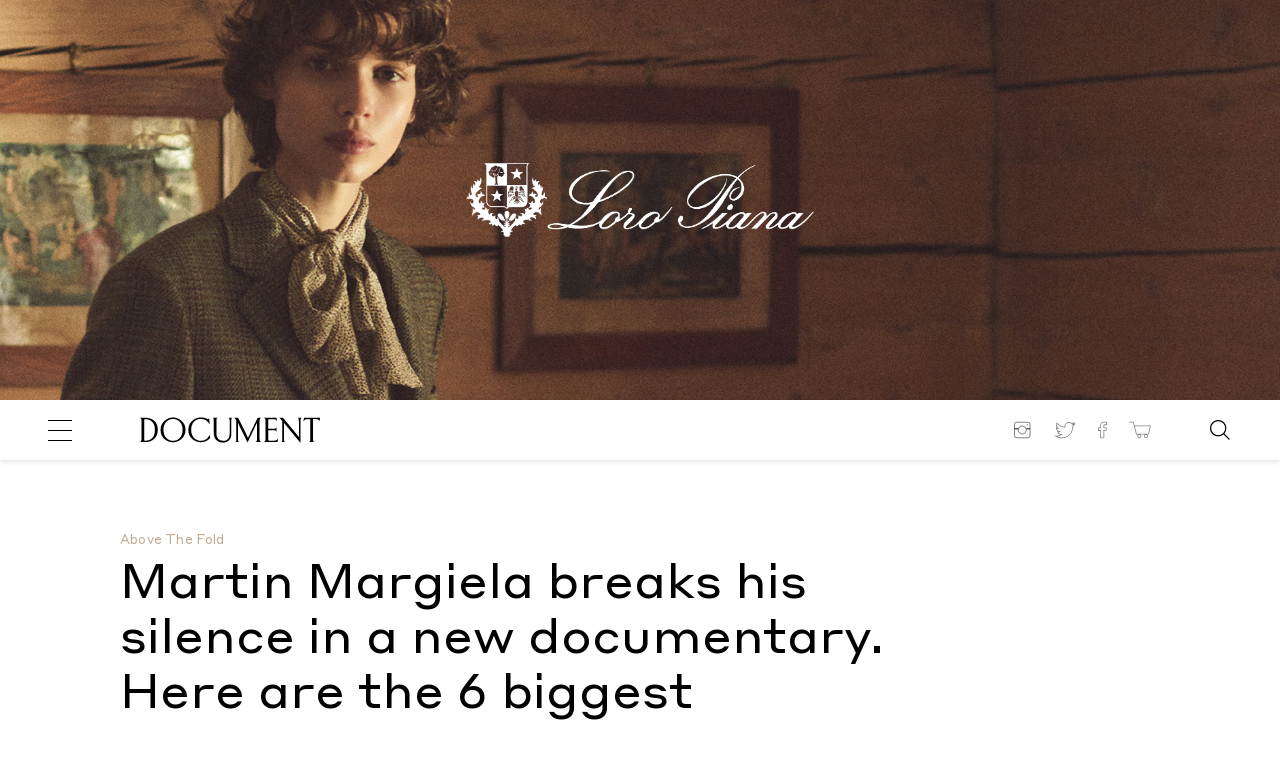

--- FILE ---
content_type: text/html; charset=UTF-8
request_url: https://www.documentjournal.com/2019/11/martin-margiela-breaks-his-silence-in-a-new-documentary-here-are-the-6-biggest-takeaways/
body_size: 26462
content:
<!DOCTYPE html>
<html lang="en-US" xmlns:og="http://opengraphprotocol.org/schema/" xmlns:fb="http://www.facebook.com/2008/fbml" class="no-js ad_active hero_ad_active">
<head>
	
<!-- Google Tag Manager -->
<script>(function(w,d,s,l,i){w[l]=w[l]||[];w[l].push({'gtm.start':
new Date().getTime(),event:'gtm.js'});var f=d.getElementsByTagName(s)[0],
j=d.createElement(s),dl=l!='dataLayer'?'&l='+l:'';j.async=true;j.src=
'https://www.googletagmanager.com/gtm.js?id='+i+dl;f.parentNode.insertBefore(j,f);
})(window,document,'script','dataLayer','GTM-N8Z3M3V');</script>
<!-- End Google Tag Manager -->


  <meta charset="UTF-8">
  <meta name="robots" content="">
  <meta name="google-site-verification" content="B_iz7E7sTP20ogJd5bIhp5OZsPznwq4g80smM7B5gV0"/>
  <!--
   _______  __   __  ______    ___   __   __  _______  _______  _______  __    _        _______  _______  _______  __    _  _______  __   __
  |       ||  | |  ||    _ |  |   | |  |_|  ||       ||       ||       ||  |  | |      |   _   ||       ||       ||  |  | ||       ||  | |  |
  |  _____||  |_|  ||   | ||  |   | |       ||    _  ||_     _||   _   ||   |_| |      |  |_|  ||    ___||    ___||   |_| ||       ||  |_|  |
  | |_____ |       ||   |_||_ |   | |       ||   |_| |  |   |  |  | |  ||       |      |       ||   | __ |   |___ |       ||       ||       |
  |_____  ||       ||    __  ||   | |       ||    ___|  |   |  |  |_|  ||  _    | ___  |       ||   ||  ||    ___||  _    ||      _||_     _|
   _____| ||   _   ||   |  | ||   | | ||_|| ||   |      |   |  |       || | |   ||   | |   _   ||   |_| ||   |___ | | |   ||     |_   |   |
  |_______||__| |__||___|  |_||___| |_|   |_||___|      |___|  |_______||_|  |__||___| |__| |__||_______||_______||_|  |__||_______|  |___|
  designed and developed by www.shrimpton.agency 2017-2018.
  We're hiring web designers & developers!
  -->

  <title>  Martin Margiela breaks his silence in a new documentary. Here are the 6 biggest takeaways</title>
  <!--
  www.documentjournal.com  -->
  <link href="//www.google-analytics.com" rel="dns-prefetch">
  <link href="https://www.documentjournal.com/wp-content/themes/document/css/img/favicon.png" rel="shortcut icon">
  <link href="https://www.documentjournal.com/wp-content/themes/document/css/img/favicon.png" rel="apple-touch-icon-precomposed">
  <meta name="viewport" content="height=device-height, width=device-width, target-densitydpi=device-dpi, initial-scale=1.0, user-scalable=no">
  <meta name="description" content="Collectible but Not Consumeristic">
  <meta property="fb:app_id" content="966242223397117"/>
  <meta name='robots' content='max-image-preview:large' />
	<style>img:is([sizes="auto" i], [sizes^="auto," i]) { contain-intrinsic-size: 3000px 1500px }</style>
	<script type="text/javascript">
/* <![CDATA[ */
window._wpemojiSettings = {"baseUrl":"https:\/\/s.w.org\/images\/core\/emoji\/15.0.3\/72x72\/","ext":".png","svgUrl":"https:\/\/s.w.org\/images\/core\/emoji\/15.0.3\/svg\/","svgExt":".svg","source":{"concatemoji":"https:\/\/www.documentjournal.com\/wp-includes\/js\/wp-emoji-release.min.js?ver=6.7.4"}};
/*! This file is auto-generated */
!function(i,n){var o,s,e;function c(e){try{var t={supportTests:e,timestamp:(new Date).valueOf()};sessionStorage.setItem(o,JSON.stringify(t))}catch(e){}}function p(e,t,n){e.clearRect(0,0,e.canvas.width,e.canvas.height),e.fillText(t,0,0);var t=new Uint32Array(e.getImageData(0,0,e.canvas.width,e.canvas.height).data),r=(e.clearRect(0,0,e.canvas.width,e.canvas.height),e.fillText(n,0,0),new Uint32Array(e.getImageData(0,0,e.canvas.width,e.canvas.height).data));return t.every(function(e,t){return e===r[t]})}function u(e,t,n){switch(t){case"flag":return n(e,"\ud83c\udff3\ufe0f\u200d\u26a7\ufe0f","\ud83c\udff3\ufe0f\u200b\u26a7\ufe0f")?!1:!n(e,"\ud83c\uddfa\ud83c\uddf3","\ud83c\uddfa\u200b\ud83c\uddf3")&&!n(e,"\ud83c\udff4\udb40\udc67\udb40\udc62\udb40\udc65\udb40\udc6e\udb40\udc67\udb40\udc7f","\ud83c\udff4\u200b\udb40\udc67\u200b\udb40\udc62\u200b\udb40\udc65\u200b\udb40\udc6e\u200b\udb40\udc67\u200b\udb40\udc7f");case"emoji":return!n(e,"\ud83d\udc26\u200d\u2b1b","\ud83d\udc26\u200b\u2b1b")}return!1}function f(e,t,n){var r="undefined"!=typeof WorkerGlobalScope&&self instanceof WorkerGlobalScope?new OffscreenCanvas(300,150):i.createElement("canvas"),a=r.getContext("2d",{willReadFrequently:!0}),o=(a.textBaseline="top",a.font="600 32px Arial",{});return e.forEach(function(e){o[e]=t(a,e,n)}),o}function t(e){var t=i.createElement("script");t.src=e,t.defer=!0,i.head.appendChild(t)}"undefined"!=typeof Promise&&(o="wpEmojiSettingsSupports",s=["flag","emoji"],n.supports={everything:!0,everythingExceptFlag:!0},e=new Promise(function(e){i.addEventListener("DOMContentLoaded",e,{once:!0})}),new Promise(function(t){var n=function(){try{var e=JSON.parse(sessionStorage.getItem(o));if("object"==typeof e&&"number"==typeof e.timestamp&&(new Date).valueOf()<e.timestamp+604800&&"object"==typeof e.supportTests)return e.supportTests}catch(e){}return null}();if(!n){if("undefined"!=typeof Worker&&"undefined"!=typeof OffscreenCanvas&&"undefined"!=typeof URL&&URL.createObjectURL&&"undefined"!=typeof Blob)try{var e="postMessage("+f.toString()+"("+[JSON.stringify(s),u.toString(),p.toString()].join(",")+"));",r=new Blob([e],{type:"text/javascript"}),a=new Worker(URL.createObjectURL(r),{name:"wpTestEmojiSupports"});return void(a.onmessage=function(e){c(n=e.data),a.terminate(),t(n)})}catch(e){}c(n=f(s,u,p))}t(n)}).then(function(e){for(var t in e)n.supports[t]=e[t],n.supports.everything=n.supports.everything&&n.supports[t],"flag"!==t&&(n.supports.everythingExceptFlag=n.supports.everythingExceptFlag&&n.supports[t]);n.supports.everythingExceptFlag=n.supports.everythingExceptFlag&&!n.supports.flag,n.DOMReady=!1,n.readyCallback=function(){n.DOMReady=!0}}).then(function(){return e}).then(function(){var e;n.supports.everything||(n.readyCallback(),(e=n.source||{}).concatemoji?t(e.concatemoji):e.wpemoji&&e.twemoji&&(t(e.twemoji),t(e.wpemoji)))}))}((window,document),window._wpemojiSettings);
/* ]]> */
</script>
<style id='wp-emoji-styles-inline-css' type='text/css'>

	img.wp-smiley, img.emoji {
		display: inline !important;
		border: none !important;
		box-shadow: none !important;
		height: 1em !important;
		width: 1em !important;
		margin: 0 0.07em !important;
		vertical-align: -0.1em !important;
		background: none !important;
		padding: 0 !important;
	}
</style>
<link rel='stylesheet' id='wp-block-library-css' href='https://www.documentjournal.com/wp-includes/css/dist/block-library/style.min.css?ver=6.7.4' media='all' />
<style id='classic-theme-styles-inline-css' type='text/css'>
/*! This file is auto-generated */
.wp-block-button__link{color:#fff;background-color:#32373c;border-radius:9999px;box-shadow:none;text-decoration:none;padding:calc(.667em + 2px) calc(1.333em + 2px);font-size:1.125em}.wp-block-file__button{background:#32373c;color:#fff;text-decoration:none}
</style>
<style id='global-styles-inline-css' type='text/css'>
:root{--wp--preset--aspect-ratio--square: 1;--wp--preset--aspect-ratio--4-3: 4/3;--wp--preset--aspect-ratio--3-4: 3/4;--wp--preset--aspect-ratio--3-2: 3/2;--wp--preset--aspect-ratio--2-3: 2/3;--wp--preset--aspect-ratio--16-9: 16/9;--wp--preset--aspect-ratio--9-16: 9/16;--wp--preset--color--black: #000000;--wp--preset--color--cyan-bluish-gray: #abb8c3;--wp--preset--color--white: #ffffff;--wp--preset--color--pale-pink: #f78da7;--wp--preset--color--vivid-red: #cf2e2e;--wp--preset--color--luminous-vivid-orange: #ff6900;--wp--preset--color--luminous-vivid-amber: #fcb900;--wp--preset--color--light-green-cyan: #7bdcb5;--wp--preset--color--vivid-green-cyan: #00d084;--wp--preset--color--pale-cyan-blue: #8ed1fc;--wp--preset--color--vivid-cyan-blue: #0693e3;--wp--preset--color--vivid-purple: #9b51e0;--wp--preset--gradient--vivid-cyan-blue-to-vivid-purple: linear-gradient(135deg,rgba(6,147,227,1) 0%,rgb(155,81,224) 100%);--wp--preset--gradient--light-green-cyan-to-vivid-green-cyan: linear-gradient(135deg,rgb(122,220,180) 0%,rgb(0,208,130) 100%);--wp--preset--gradient--luminous-vivid-amber-to-luminous-vivid-orange: linear-gradient(135deg,rgba(252,185,0,1) 0%,rgba(255,105,0,1) 100%);--wp--preset--gradient--luminous-vivid-orange-to-vivid-red: linear-gradient(135deg,rgba(255,105,0,1) 0%,rgb(207,46,46) 100%);--wp--preset--gradient--very-light-gray-to-cyan-bluish-gray: linear-gradient(135deg,rgb(238,238,238) 0%,rgb(169,184,195) 100%);--wp--preset--gradient--cool-to-warm-spectrum: linear-gradient(135deg,rgb(74,234,220) 0%,rgb(151,120,209) 20%,rgb(207,42,186) 40%,rgb(238,44,130) 60%,rgb(251,105,98) 80%,rgb(254,248,76) 100%);--wp--preset--gradient--blush-light-purple: linear-gradient(135deg,rgb(255,206,236) 0%,rgb(152,150,240) 100%);--wp--preset--gradient--blush-bordeaux: linear-gradient(135deg,rgb(254,205,165) 0%,rgb(254,45,45) 50%,rgb(107,0,62) 100%);--wp--preset--gradient--luminous-dusk: linear-gradient(135deg,rgb(255,203,112) 0%,rgb(199,81,192) 50%,rgb(65,88,208) 100%);--wp--preset--gradient--pale-ocean: linear-gradient(135deg,rgb(255,245,203) 0%,rgb(182,227,212) 50%,rgb(51,167,181) 100%);--wp--preset--gradient--electric-grass: linear-gradient(135deg,rgb(202,248,128) 0%,rgb(113,206,126) 100%);--wp--preset--gradient--midnight: linear-gradient(135deg,rgb(2,3,129) 0%,rgb(40,116,252) 100%);--wp--preset--font-size--small: 13px;--wp--preset--font-size--medium: 20px;--wp--preset--font-size--large: 36px;--wp--preset--font-size--x-large: 42px;--wp--preset--spacing--20: 0.44rem;--wp--preset--spacing--30: 0.67rem;--wp--preset--spacing--40: 1rem;--wp--preset--spacing--50: 1.5rem;--wp--preset--spacing--60: 2.25rem;--wp--preset--spacing--70: 3.38rem;--wp--preset--spacing--80: 5.06rem;--wp--preset--shadow--natural: 6px 6px 9px rgba(0, 0, 0, 0.2);--wp--preset--shadow--deep: 12px 12px 50px rgba(0, 0, 0, 0.4);--wp--preset--shadow--sharp: 6px 6px 0px rgba(0, 0, 0, 0.2);--wp--preset--shadow--outlined: 6px 6px 0px -3px rgba(255, 255, 255, 1), 6px 6px rgba(0, 0, 0, 1);--wp--preset--shadow--crisp: 6px 6px 0px rgba(0, 0, 0, 1);}:where(.is-layout-flex){gap: 0.5em;}:where(.is-layout-grid){gap: 0.5em;}body .is-layout-flex{display: flex;}.is-layout-flex{flex-wrap: wrap;align-items: center;}.is-layout-flex > :is(*, div){margin: 0;}body .is-layout-grid{display: grid;}.is-layout-grid > :is(*, div){margin: 0;}:where(.wp-block-columns.is-layout-flex){gap: 2em;}:where(.wp-block-columns.is-layout-grid){gap: 2em;}:where(.wp-block-post-template.is-layout-flex){gap: 1.25em;}:where(.wp-block-post-template.is-layout-grid){gap: 1.25em;}.has-black-color{color: var(--wp--preset--color--black) !important;}.has-cyan-bluish-gray-color{color: var(--wp--preset--color--cyan-bluish-gray) !important;}.has-white-color{color: var(--wp--preset--color--white) !important;}.has-pale-pink-color{color: var(--wp--preset--color--pale-pink) !important;}.has-vivid-red-color{color: var(--wp--preset--color--vivid-red) !important;}.has-luminous-vivid-orange-color{color: var(--wp--preset--color--luminous-vivid-orange) !important;}.has-luminous-vivid-amber-color{color: var(--wp--preset--color--luminous-vivid-amber) !important;}.has-light-green-cyan-color{color: var(--wp--preset--color--light-green-cyan) !important;}.has-vivid-green-cyan-color{color: var(--wp--preset--color--vivid-green-cyan) !important;}.has-pale-cyan-blue-color{color: var(--wp--preset--color--pale-cyan-blue) !important;}.has-vivid-cyan-blue-color{color: var(--wp--preset--color--vivid-cyan-blue) !important;}.has-vivid-purple-color{color: var(--wp--preset--color--vivid-purple) !important;}.has-black-background-color{background-color: var(--wp--preset--color--black) !important;}.has-cyan-bluish-gray-background-color{background-color: var(--wp--preset--color--cyan-bluish-gray) !important;}.has-white-background-color{background-color: var(--wp--preset--color--white) !important;}.has-pale-pink-background-color{background-color: var(--wp--preset--color--pale-pink) !important;}.has-vivid-red-background-color{background-color: var(--wp--preset--color--vivid-red) !important;}.has-luminous-vivid-orange-background-color{background-color: var(--wp--preset--color--luminous-vivid-orange) !important;}.has-luminous-vivid-amber-background-color{background-color: var(--wp--preset--color--luminous-vivid-amber) !important;}.has-light-green-cyan-background-color{background-color: var(--wp--preset--color--light-green-cyan) !important;}.has-vivid-green-cyan-background-color{background-color: var(--wp--preset--color--vivid-green-cyan) !important;}.has-pale-cyan-blue-background-color{background-color: var(--wp--preset--color--pale-cyan-blue) !important;}.has-vivid-cyan-blue-background-color{background-color: var(--wp--preset--color--vivid-cyan-blue) !important;}.has-vivid-purple-background-color{background-color: var(--wp--preset--color--vivid-purple) !important;}.has-black-border-color{border-color: var(--wp--preset--color--black) !important;}.has-cyan-bluish-gray-border-color{border-color: var(--wp--preset--color--cyan-bluish-gray) !important;}.has-white-border-color{border-color: var(--wp--preset--color--white) !important;}.has-pale-pink-border-color{border-color: var(--wp--preset--color--pale-pink) !important;}.has-vivid-red-border-color{border-color: var(--wp--preset--color--vivid-red) !important;}.has-luminous-vivid-orange-border-color{border-color: var(--wp--preset--color--luminous-vivid-orange) !important;}.has-luminous-vivid-amber-border-color{border-color: var(--wp--preset--color--luminous-vivid-amber) !important;}.has-light-green-cyan-border-color{border-color: var(--wp--preset--color--light-green-cyan) !important;}.has-vivid-green-cyan-border-color{border-color: var(--wp--preset--color--vivid-green-cyan) !important;}.has-pale-cyan-blue-border-color{border-color: var(--wp--preset--color--pale-cyan-blue) !important;}.has-vivid-cyan-blue-border-color{border-color: var(--wp--preset--color--vivid-cyan-blue) !important;}.has-vivid-purple-border-color{border-color: var(--wp--preset--color--vivid-purple) !important;}.has-vivid-cyan-blue-to-vivid-purple-gradient-background{background: var(--wp--preset--gradient--vivid-cyan-blue-to-vivid-purple) !important;}.has-light-green-cyan-to-vivid-green-cyan-gradient-background{background: var(--wp--preset--gradient--light-green-cyan-to-vivid-green-cyan) !important;}.has-luminous-vivid-amber-to-luminous-vivid-orange-gradient-background{background: var(--wp--preset--gradient--luminous-vivid-amber-to-luminous-vivid-orange) !important;}.has-luminous-vivid-orange-to-vivid-red-gradient-background{background: var(--wp--preset--gradient--luminous-vivid-orange-to-vivid-red) !important;}.has-very-light-gray-to-cyan-bluish-gray-gradient-background{background: var(--wp--preset--gradient--very-light-gray-to-cyan-bluish-gray) !important;}.has-cool-to-warm-spectrum-gradient-background{background: var(--wp--preset--gradient--cool-to-warm-spectrum) !important;}.has-blush-light-purple-gradient-background{background: var(--wp--preset--gradient--blush-light-purple) !important;}.has-blush-bordeaux-gradient-background{background: var(--wp--preset--gradient--blush-bordeaux) !important;}.has-luminous-dusk-gradient-background{background: var(--wp--preset--gradient--luminous-dusk) !important;}.has-pale-ocean-gradient-background{background: var(--wp--preset--gradient--pale-ocean) !important;}.has-electric-grass-gradient-background{background: var(--wp--preset--gradient--electric-grass) !important;}.has-midnight-gradient-background{background: var(--wp--preset--gradient--midnight) !important;}.has-small-font-size{font-size: var(--wp--preset--font-size--small) !important;}.has-medium-font-size{font-size: var(--wp--preset--font-size--medium) !important;}.has-large-font-size{font-size: var(--wp--preset--font-size--large) !important;}.has-x-large-font-size{font-size: var(--wp--preset--font-size--x-large) !important;}
:where(.wp-block-post-template.is-layout-flex){gap: 1.25em;}:where(.wp-block-post-template.is-layout-grid){gap: 1.25em;}
:where(.wp-block-columns.is-layout-flex){gap: 2em;}:where(.wp-block-columns.is-layout-grid){gap: 2em;}
:root :where(.wp-block-pullquote){font-size: 1.5em;line-height: 1.6;}
</style>
<link rel='stylesheet' id='styles_vendor-css' href='https://www.documentjournal.com/wp-content/themes/document/css/app.css?ver=1652378326' media='all' />
<link rel="https://api.w.org/" href="https://www.documentjournal.com/wp-json/" /><link rel="alternate" title="JSON" type="application/json" href="https://www.documentjournal.com/wp-json/wp/v2/posts/47517" /><link rel="alternate" title="oEmbed (JSON)" type="application/json+oembed" href="https://www.documentjournal.com/wp-json/oembed/1.0/embed?url=https%3A%2F%2Fwww.documentjournal.com%2F2019%2F11%2Fmartin-margiela-breaks-his-silence-in-a-new-documentary-here-are-the-6-biggest-takeaways%2F" />
<link rel="alternate" title="oEmbed (XML)" type="text/xml+oembed" href="https://www.documentjournal.com/wp-json/oembed/1.0/embed?url=https%3A%2F%2Fwww.documentjournal.com%2F2019%2F11%2Fmartin-margiela-breaks-his-silence-in-a-new-documentary-here-are-the-6-biggest-takeaways%2F&#038;format=xml" />
  <!--	GA BEGIN -->
  <script>
        (function( i, s, o, g, r, a, m ) {
      i[ 'GoogleAnalyticsObject' ] = r;
      i[ r ] = i[ r ] || function() {
        (i[ r ].q = i[ r ].q || []).push( arguments )
        }, i[ r ].l = 1 * new Date();
      a = s.createElement( o ),
        m = s.getElementsByTagName( o )[ 0 ];
      a.async = 1;
      a.src = g;
      m.parentNode.insertBefore( a, m )
    })( window, document, 'script', '//www.google-analytics.com/analytics.js', 'ga' );
  </script>
    <script async src="https://www.googletagmanager.com/gtag/js?id=UA-33215933-1"></script>
  <script>
    window.dataLayer = window.dataLayer || [];
    function gtag(){dataLayer.push(arguments);}
    gtag('js', new Date());
    gtag('config', 'UA-33215933-1');
  </script>
  <!-- Global site tag (gtag.js) - Google Analytics -->
  <!--	GA END -->

  <script src="https://www.documentjournal.com/wp-content/themes/document/js/vendor/modernizr-custom.js"></script>
  <script src="https://ajax.googleapis.com/ajax/libs/jquery/3.1.1/jquery.min.js"></script>
  <script>window.jQuery || document.write( '<script src="https://www.documentjournal.com/wp-content/themes/document/js/vendor/jquery.min.js"><\/script>' )</script>

  <script async src="//pagead2.googlesyndication.com/pagead/js/adsbygoogle.js"></script>
  <script>
      (adsbygoogle = window.adsbygoogle || []).push({
          google_ad_client: "ca-pub-9205195400326967",
      enable_page_level_ads: true
      });
  </script>
    <script async='async' src='https://www.googletagservices.com/tag/js/gpt.js'></script>
  <script>
  var googletag = googletag || {};
  googletag.cmd = googletag.cmd || [];
  </script>
  <script>
  googletag.cmd.push(function() {
  googletag.defineSlot('/21750152662/ARTICLE_HEADER', ['fluid'], 'div-gpt-ad-1548356168610-0').addService(googletag.pubads());
  googletag.pubads().enableSingleRequest();
  googletag.enableServices();
  });
  </script>
  
<meta property="og:image" content="https://djwp.s3.amazonaws.com/wp-content/uploads/2019/11/12135447/Document-Journal_Margiela-Film_5-1024x576.jpg"/>
<meta property="og:image:width" content="900"/>
<meta property="og:image:height" content="506"/>

</head>
<body class="post-template post-template-single-constrained-hero post-template-single-constrained-hero-php single single-post postid-47517 single-format-standard martin-margiela-breaks-his-silence-in-a-new-documentary-here-are-the-6-biggest-takeaways " data-articles="91431 91417 91371 91318 91149">

<!-- Google Tag Manager (noscript) -->
<noscript><iframe src="https://www.googletagmanager.com/ns.html?id=GTM-N8Z3M3V"
height="0" width="0" style="display:none;visibility:hidden"></iframe></noscript>
<!-- End Google Tag Manager (noscript) -->




<section class="site-hero__pusher--2019">

	<!-- Links -->
	<a href="https://us.loropiana.com/en/" target="_blank" class="desktop top-banner-ad banner-single" data-type="desktop">&nbsp;</a>
	<a href="https://us.loropiana.com/en/" target="_blank" class="mobile top-banner-ad banner-single" data-type="mobile">&nbsp;</a>

</section>
<section class="site-hero-single site-hero ad-banner-with-background bkg-loaded " id="top-hero">

	<!-- If video -->
		<picture>
		<!-- Mobile Creative -->
		<source srcset="https://djwp.s3.amazonaws.com/wp-content/uploads/2025/11/26133122/1536x400_2.jpg" media="(max-width: 768px)">
		<!-- Tablet Creative -->
		<source srcset="https://djwp.s3.amazonaws.com/wp-content/uploads/2025/11/26133132/2048x400_2.jpg" media="(max-width: 1024px)">
		<!-- Desktop Creative -->
		<source srcset="https://djwp.s3.amazonaws.com/wp-content/uploads/2025/11/02115938/LoroPiana_3198x800_2.jpg" media="(min-width: 1025px) and (max-width: 1599px)">
		<!-- XL Desktop Creative -->
		<source srcset="https://djwp.s3.amazonaws.com/wp-content/uploads/2025/11/02115948/LoroPiana_5120x800_2.jpg" media="(min-width: 1600px)">
		<!-- Backup Image -->
		<img src="https://djwp.s3.amazonaws.com/wp-content/uploads/2025/11/02115948/LoroPiana_5120x800_2.jpg" class="site-hero__image">
	</picture>
	
	<!-- Logo -->
	<div class="site-hero__logo center">
		<picture>
			<!-- Mobile Logo -->
			<source srcset="https://djwp.s3.amazonaws.com/wp-content/uploads/2025/11/02115708/LP_LOGO.png" media="(max-width: 420px)">
			<!-- Desktop Logo -->
			<source srcset="https://djwp.s3.amazonaws.com/wp-content/uploads/2025/11/02115708/LP_LOGO.png" media="(min-width: 421px)">
			<!-- Backup Logo -->
			<img src="https://djwp.s3.amazonaws.com/wp-content/uploads/2025/11/02115708/LP_LOGO.png" class="site-hero__logo-img">
		</picture>
	</div>

</section>

<!-- Trackers -->
<div style="display: none">
				</div>
<header class="main-header
 ad_active">
<span class="main-header__scrolled-title">
  <span class="main-header__scrolled-title-wrap">
    <span class="main-header__scrolled-title-title">Martin Margiela breaks his silence in a new documentary. Here are the 6 biggest takeaways</span>
          <span class="main-header__scrolled-title-author">By Cassidy George</span>
      </span>
  <span class="main-header__scrolled-title-social">
    <section class="nav-social-icons">
	<span class="share-links__title">Share</span>
		<a href="http://twitter.com/share?url=https://www.documentjournal.com/2019/11/martin-margiela-breaks-his-silence-in-a-new-documentary-here-are-the-6-biggest-takeaways/" target="_blank" class="share-links__link share-links__link-twitter">
		<span class="hidden">Twitter</span>
		<svg version="1.1" id="Layer_1" xmlns="http://www.w3.org/2000/svg" xmlns:xlink="http://www.w3.org/1999/xlink" x="0px" y="0px"
	 viewBox="0 0 40 40" style="enable-background:new 0 0 40 40;" xml:space="preserve">
<path d="M13.9,35c-4,0-7.9-1.1-11.3-3.3L0,30l3.1,0.4c3,0.4,6-0.3,8.5-1.8c-2.5-0.7-4.6-2.6-5.4-5.2l-0.4-1.2L7,22.5
	C5,21,3.6,18.6,3.7,16l0-1.2l1,0.6c0.2,0.1,0.3,0.2,0.5,0.3C3.5,13.2,3.2,9.8,4.8,7l0.5-0.9L6,6.9c3.3,4,8.1,6.6,13.2,7.1
	c-0.2-2,0.4-4.1,1.7-5.7c1.5-1.9,3.7-3,6.1-3c2,0,4,0.8,5.4,2.2c1.4-0.3,2.7-0.8,3.9-1.6L38,5l-0.6,1.8c-0.3,0.9-0.7,1.7-1.3,2.4
	c0.4-0.1,0.8-0.3,1.3-0.5l2.3-1l-1.4,2.1c-0.9,1.4-2.1,2.6-3.4,3.6c0.1,5.6-2.1,11.2-5.9,15.3C26.3,31.6,21.4,35,13.9,35z M6,31.9
	c2.5,1.1,5.2,1.7,8,1.7c7,0,11.5-3.2,14-5.8c3.7-3.9,5.8-9.3,5.5-14.6l0-0.4l0.3-0.2c0.7-0.5,1.3-1,1.9-1.6
	c-0.6,0.2-1.2,0.3-1.9,0.3l-3.4,0.4l2.9-1.7c0.7-0.4,1.4-1,1.9-1.7c-0.9,0.4-1.8,0.6-2.8,0.8L32,9.1l-0.3-0.3c-1.2-1.3-2.9-2-4.7-2
	c-2,0-3.8,0.9-5,2.4c-1.2,1.5-1.7,3.5-1.2,5.4l0.2,0.9l-1,0c-5.5-0.3-10.7-2.8-14.5-6.9c-1,2.7-0.1,5.9,2.4,7.6l2.1,1.4l-2.5-0.1
	c-0.8,0-1.6-0.2-2.4-0.5c0.4,2.5,2.4,4.7,5,5.2l3,0.6l-3,0.8C9.6,24,8.8,24.1,8.1,24c1.1,2,3.2,3.3,5.5,3.4l2,0L14,28.7
	C11.7,30.5,8.9,31.6,6,31.9z"/>
</svg>
	</a>
	<a href="http://www.facebook.com/sharer.php?u=https://www.documentjournal.com/2019/11/martin-margiela-breaks-his-silence-in-a-new-documentary-here-are-the-6-biggest-takeaways/" target="_blank" class="share-links__link share-links__link-fb">
		<span class="hidden">Facebook</span>
		<svg version="1.1" xmlns="http://www.w3.org/2000/svg" xmlns:xlink="http://www.w3.org/1999/xlink" x="0px" y="0px"
	 viewBox="0 0 40 40" style="enable-background:new 0 0 40 40;" xml:space="preserve">
<style type="text/css">
	/* .st0{clip-path:url(#SVGID_2_);}
	.st1{clip-path:url(#SVGID_4_);}
	.st2{fill:#231F20;} */
</style>
<g>
	<g>
		<defs>
			<rect id="SVGID_1_" x="0.6" y="5" width="38.8" height="30"/>
		</defs>
		<clipPath id="SVGID_2_">
			<use xlink:href="#SVGID_1_"  style="overflow:visible;"/>
		</clipPath>
		<g class="st0">
			<defs>
				<rect id="SVGID_3_" x="0.6" y="5" width="38.8" height="30"/>
			</defs>
			<clipPath id="SVGID_4_">
				<use xlink:href="#SVGID_3_"  style="overflow:visible;"/>
			</clipPath>
			<g class="st1">
				<defs>
					<rect id="SVGID_5_" x="0.6" y="5.3" width="38.6" height="29.7"/>
				</defs>
				<clipPath id="SVGID_6_">
					<use xlink:href="#SVGID_5_"  style="overflow:visible;"/>
				</clipPath>
			</g>
		</g>
	</g>
</g>
<g>
	<path class="st2" d="M0.7,20.9H0v-5.5h4.2v-4.1c0,0,0-1.5,0.7-3.1C5.2,7.4,5.7,6.6,6.5,6c0.8-0.6,1.9-1,3.2-1h6.5v6.1h-4.1V11
		l0,0.1h0V11l0,0.1c0,0-0.3,0-0.5,0.2l-0.3,0.2c-0.1,0.1-0.1,0.3-0.1,0.5v3.3h4.9l-1,6.2h-3.9V35h-7V21.6H0v-0.7H0.7v-0.7h4.9v13.4
		h4.3V20.2h4.1l0.6-3.5H9.8v-4.7c0-0.5,0.1-1,0.4-1.3c0.3-0.5,0.8-0.8,1.2-0.9c0.4-0.1,0.7-0.1,0.7-0.1h2.7V6.3H9.7
		c-1.1,0-1.8,0.3-2.4,0.7C6.5,7.7,6,8.8,5.8,9.7c-0.1,0.4-0.2,0.9-0.2,1.2l0,0.3l0,0.1v5.5H1.3v4.1H0.7v-0.7V20.9z"/>
</g>
</svg>
	</a>
</section>
  </span>
</span>
<section class="main-header__container container document-full-width-container">
  <h1 class="logo"><a href="/" rel="home"><svg version="1.1" id="Layer_1" xmlns="http://www.w3.org/2000/svg" xmlns:xlink="http://www.w3.org/1999/xlink" x="0px" y="0px" viewBox="0 0 562.5 78.7" style="enable-background:new 0 0 562.5 78.7;" xml:space="preserve">
<g>
	<path d="M16.6,1.1H0v0.6c4,1.1,4.6,2.7,4.6,11.9v52.2c0,7.7-0.5,9.3-4.1,10.7v0.6h17.1c17.8,0,38-11.5,38-38.6
		C55.7,12.5,37.5,1.1,16.6,1.1 M17.2,72.8h-0.5c-2.4,0-3.8-0.4-3.8-3.6V5.4h4.3c15.4,0,29.4,10.2,29.4,33.6
		C46.6,62.3,33.7,72.8,17.2,72.8"/>
	<path d="M103.2,0.2c-15.9,0-39,12.3-39,39.4c0,26,22.4,38.2,39,38.2s39-12.3,39-39.4C142.3,12.4,119.1,0.2,103.2,0.2 M103.2,73.2
		c-14.4,0-30-10.8-30-34.1s14.6-34.3,30-34.3c14.4,0,30,10.8,30,34.1S118.6,73.2,103.2,73.2"/>
	<path d="M216.6,55.4c-5,12.7-15.9,17.7-26.8,17.7c-14.4,0-30-10.7-30-34.1c0-23.3,14.6-34.3,30-34.3c12.4,0,21.7,5.7,26.7,15.8
		l1.2-0.2c-0.6-4.7-1.1-11.3-1.3-17.9h-1c-0.4,1.3-1,3.2-2.6,3.2c-2.6,0-8.2-5.6-22.9-5.6c-15.9,0-39,12.3-39,39.4
		c0,26,22.4,38.2,39,38.2c13,0,24-6.1,29.4-13.4l-1.8-9h-0.9V55.4z"/>
	<path d="M276.4,1.6c3.4,1.1,3.8,2.5,3.8,10.8v38c0,15-6.9,22.6-19.1,22.6c-13.5,0-22.2-7.4-22.2-22.6v-38c0-8.2,0.3-9.6,3.8-10.8V1
		h-15v0.6c2.5,1.1,2.8,2.5,2.8,10.8v36.1c0,18.3,11.2,30.2,28.4,30.2c17,0,26.5-10.7,26.5-27.6V12.3c0-8.2,0.3-9.6,2.7-10.8V0.9
		h-11.7L276.4,1.6L276.4,1.6z"/>
	<path d="M373.8,65.7V12.3c0-7.7,0.3-8.1,4.1-10.8V0.9h-10l-30.3,62.5L306.5,0.9h-10.8v0.7l5.4,8.7v54.3c0,8.2-0.3,10.6-2.8,11.8V77
		h11.8v-0.6c-3.4-1.1-3.8-3.5-3.8-11.8V17.8l29.2,59.6h1l29-60.8v49.1c0,7.7,0.1,9.3-4.5,10.8v0.6h17.4v-0.6
		C373.8,75,373.8,73.4,373.8,65.7"/>
	<path d="M414.7,72.7h-10.2c-2.4,0-3.8-0.4-3.8-3.6V39.8h13c9,0,10.6,0.3,12.5,4.9h0.6c-0.3-2.2-0.5-4.3-0.5-6.7
		c0-2.5,0.2-4.7,0.4-6.8h-0.6c-1.7,3.7-3.3,4.3-12.4,4.3h-13v-30h10.5c11.5,0,13.3,0.5,16.6,5.7h0.6c-0.4-3-1.2-7.5-2.2-10h-39.5
		v0.4c5,1.1,5.6,2.7,5.6,11.9v52.2c0,7.7-0.5,9.3-5.1,10.7V77h42c1.1-2.4,2.4-8,3-11.1h-0.6C428.6,70.6,427.3,72.7,414.7,72.7"/>
	<path d="M492.7,1.6c3.4,1.1,3.8,2.5,3.8,11.8v47.7L446.8,1h-10.6v0.6l8.4,10.1v53c0,8.2-0.3,10.6-2.8,11.8v0.6h11.8v-0.6
		c-3.4-1.1-3.8-3.5-3.8-11.8V17.1l50.6,61.3h1.2v-65c0-9.2,0.3-10.6,3.5-11.8V1h-12.5L492.7,1.6L492.7,1.6z"/>
	<path d="M512.7,1c-0.9,4.1-1.3,8.2-1.7,10.8h0.6c4.3-6.2,5.3-6.4,15.7-6.4h5.1v60.3c0,7.7,0.1,9.3-4.5,10.8v0.6h17.4v-0.6
		c-4.6-1.4-4.6-3-4.6-10.8V5.3h1.6c14.3,0,17.4,0.2,18,6.4h0.6c0.6-2.2,1.3-6.7,1.6-10.8h-49.8V1z"/>
</g>
</svg>
<span class="hidden">Document Journal</span></a></h1>
</section>
<section class="nav-toggle" id=nav-icon>
  <div class="inner">
      <div class="hamburger hamburger--spin">
        <div class="hamburger-box">
          <div class="hamburger-inner"></div>
        </div>
      </div>
  </div>
</section>
<section class="nav-social-icons link-list">

  <a href="https://www.instagram.com/documentjournal/" target="_blank" class="share-links__link share-links__insta" title="Follow on Instagram">
    <span class="hidden">Instagram</span>
    
<svg version="1.1" xmlns="http://www.w3.org/2000/svg" xmlns:xlink="http://www.w3.org/1999/xlink" x="0px" y="0px"
	 viewBox="0 0 40 40" style="enable-background:new 0 0 40 40;" xml:space="preserve">
<!-- <style type="text/css">
	.st0{clip-path:url(#SVGID_2_);fill:#231F20;}
</style> -->
<g>
	<g>
		<defs>
			<rect id="SVGID_1_" y="5" width="30" height="30"/>
		</defs>
		<clipPath id="SVGID_2_">
			<use xlink:href="#SVGID_1_"  style="overflow:visible;"/>
		</clipPath>
		<path class="st0" d="M24.9,35H5.1c-4,0-5.1-3.3-5.1-5.1V10.1C0,6.1,3.3,5,5.1,5h19.8c4,0,5.1,3.3,5.1,5.1v19.8
			C30,33.9,26.7,35,24.9,35z M5.1,6.7c-0.4,0-3.4,0.1-3.4,3.4v19.8c0,0.3,0.1,3.4,3.4,3.4h19.8c0.3,0,3.4-0.1,3.4-3.4V10.1
			c0-0.3-0.1-3.4-3.4-3.4H5.1z"/>
		<path class="st0" d="M15,28.1c-4.5,0-8.1-3.7-8.1-8.1c0-4.5,3.7-8.1,8.1-8.1c4.5,0,8.1,3.7,8.1,8.1C23.1,24.5,19.5,28.1,15,28.1z
			 M15,13.6c-3.6,0-6.4,2.9-6.4,6.4c0,3.6,2.9,6.4,6.4,6.4c3.6,0,6.4-2.9,6.4-6.4C21.4,16.4,18.6,13.6,15,13.6z"/>
		<rect x="1" y="17" class="st0" width="6.8" height="1.7"/>
		<polyline class="st0" points="22.4,18.7 29.2,18.7 29.2,17 22.4,17 		"/>
		<path class="st0" d="M24.3,11.9c0.7,0,1.3-0.6,1.3-1.3c0-0.7-0.6-1.3-1.3-1.3c-0.7,0-1.3,0.6-1.3,1.3C23,11.3,23.6,11.9,24.3,11.9
			"/>
	</g>
</g>
</svg>
  </a>
  <a href="https://twitter.com/documentjournal" target="_blank" class="share-links__link share-links__twitter" title="Follow on Twitter">
    <span class="hidden">Twitter</span>
    <svg version="1.1" id="Layer_1" xmlns="http://www.w3.org/2000/svg" xmlns:xlink="http://www.w3.org/1999/xlink" x="0px" y="0px"
	 viewBox="0 0 40 40" style="enable-background:new 0 0 40 40;" xml:space="preserve">
<path d="M13.9,35c-4,0-7.9-1.1-11.3-3.3L0,30l3.1,0.4c3,0.4,6-0.3,8.5-1.8c-2.5-0.7-4.6-2.6-5.4-5.2l-0.4-1.2L7,22.5
	C5,21,3.6,18.6,3.7,16l0-1.2l1,0.6c0.2,0.1,0.3,0.2,0.5,0.3C3.5,13.2,3.2,9.8,4.8,7l0.5-0.9L6,6.9c3.3,4,8.1,6.6,13.2,7.1
	c-0.2-2,0.4-4.1,1.7-5.7c1.5-1.9,3.7-3,6.1-3c2,0,4,0.8,5.4,2.2c1.4-0.3,2.7-0.8,3.9-1.6L38,5l-0.6,1.8c-0.3,0.9-0.7,1.7-1.3,2.4
	c0.4-0.1,0.8-0.3,1.3-0.5l2.3-1l-1.4,2.1c-0.9,1.4-2.1,2.6-3.4,3.6c0.1,5.6-2.1,11.2-5.9,15.3C26.3,31.6,21.4,35,13.9,35z M6,31.9
	c2.5,1.1,5.2,1.7,8,1.7c7,0,11.5-3.2,14-5.8c3.7-3.9,5.8-9.3,5.5-14.6l0-0.4l0.3-0.2c0.7-0.5,1.3-1,1.9-1.6
	c-0.6,0.2-1.2,0.3-1.9,0.3l-3.4,0.4l2.9-1.7c0.7-0.4,1.4-1,1.9-1.7c-0.9,0.4-1.8,0.6-2.8,0.8L32,9.1l-0.3-0.3c-1.2-1.3-2.9-2-4.7-2
	c-2,0-3.8,0.9-5,2.4c-1.2,1.5-1.7,3.5-1.2,5.4l0.2,0.9l-1,0c-5.5-0.3-10.7-2.8-14.5-6.9c-1,2.7-0.1,5.9,2.4,7.6l2.1,1.4l-2.5-0.1
	c-0.8,0-1.6-0.2-2.4-0.5c0.4,2.5,2.4,4.7,5,5.2l3,0.6l-3,0.8C9.6,24,8.8,24.1,8.1,24c1.1,2,3.2,3.3,5.5,3.4l2,0L14,28.7
	C11.7,30.5,8.9,31.6,6,31.9z"/>
</svg>
  </a>
  <a href="https://www.facebook.com/documentjournal" target="_blank" class="share-links__link share-links__fb" title="Follow on Facebook">
    <span class="hidden">Facebook</span>
    <svg version="1.1" xmlns="http://www.w3.org/2000/svg" xmlns:xlink="http://www.w3.org/1999/xlink" x="0px" y="0px"
	 viewBox="0 0 40 40" style="enable-background:new 0 0 40 40;" xml:space="preserve">
<style type="text/css">
	/* .st0{clip-path:url(#SVGID_2_);}
	.st1{clip-path:url(#SVGID_4_);}
	.st2{fill:#231F20;} */
</style>
<g>
	<g>
		<defs>
			<rect id="SVGID_1_" x="0.6" y="5" width="38.8" height="30"/>
		</defs>
		<clipPath id="SVGID_2_">
			<use xlink:href="#SVGID_1_"  style="overflow:visible;"/>
		</clipPath>
		<g class="st0">
			<defs>
				<rect id="SVGID_3_" x="0.6" y="5" width="38.8" height="30"/>
			</defs>
			<clipPath id="SVGID_4_">
				<use xlink:href="#SVGID_3_"  style="overflow:visible;"/>
			</clipPath>
			<g class="st1">
				<defs>
					<rect id="SVGID_5_" x="0.6" y="5.3" width="38.6" height="29.7"/>
				</defs>
				<clipPath id="SVGID_6_">
					<use xlink:href="#SVGID_5_"  style="overflow:visible;"/>
				</clipPath>
			</g>
		</g>
	</g>
</g>
<g>
	<path class="st2" d="M0.7,20.9H0v-5.5h4.2v-4.1c0,0,0-1.5,0.7-3.1C5.2,7.4,5.7,6.6,6.5,6c0.8-0.6,1.9-1,3.2-1h6.5v6.1h-4.1V11
		l0,0.1h0V11l0,0.1c0,0-0.3,0-0.5,0.2l-0.3,0.2c-0.1,0.1-0.1,0.3-0.1,0.5v3.3h4.9l-1,6.2h-3.9V35h-7V21.6H0v-0.7H0.7v-0.7h4.9v13.4
		h4.3V20.2h4.1l0.6-3.5H9.8v-4.7c0-0.5,0.1-1,0.4-1.3c0.3-0.5,0.8-0.8,1.2-0.9c0.4-0.1,0.7-0.1,0.7-0.1h2.7V6.3H9.7
		c-1.1,0-1.8,0.3-2.4,0.7C6.5,7.7,6,8.8,5.8,9.7c-0.1,0.4-0.2,0.9-0.2,1.2l0,0.3l0,0.1v5.5H1.3v4.1H0.7v-0.7V20.9z"/>
</g>
</svg>
  </a>
  <a href="https://documentjournal.myshopify.com/" target="_blank" class="share-links__link share-links__cart" title="Shop">
    <span class="hidden">Shop</span>
    <svg xmlns="http://www.w3.org/2000/svg" viewBox="0 0 345.62 256.99"><defs></defs><path class="cls-1" d="M464.42,276l-256.71-1.57L193.36,217H118.81v12.2h65l46.53,186.1h31.8a32.12,32.12,0,1,0,36.07,0h68.94a32.12,32.12,0,1,0,36.07,0h27.43ZM280.19,461.82a19.93,19.93,0,1,1,19.92-19.92A19.95,19.95,0,0,1,280.19,461.82Zm105,0a19.93,19.93,0,1,1,19.92-19.92A19.95,19.95,0,0,1,385.2,461.82ZM239.88,403.13,210.76,286.66l238.18,1.46-27.87,115Z" transform="translate(-118.81 -217.03)"/></svg>
  </a>
</section>
<section class="nav-search-toggle" id=nav-icon-search>
  <div class="inner glass">
    <svg width="38px" height="38px" viewBox="0 0 38 38" version="1.1" xmlns="http://www.w3.org/2000/svg" xmlns:xlink="http://www.w3.org/1999/xlink">
    <defs></defs>
    <g stroke="none" stroke-width="1" fill="none" fill-rule="evenodd">
        <path d="M28.7277793,15.5588 C28.7297793,8.2578 22.8897793,2.4118 15.5907793,2.4048 C8.25177926,2.3978 2.40177926,8.2388 2.40477926,15.5678 C2.40677926,22.8658 8.25077926,28.7188 15.5407793,28.7258 C22.8687793,28.7328 28.7267793,22.8828 28.7277793,15.5588 M27.4107793,25.7308 L37.8117793,36.1318 C37.2517793,36.6768 36.7027793,37.2128 36.1637793,37.7388 C32.7657793,34.3418 29.2847793,30.8618 25.7807793,27.3578 C21.7527793,30.6218 17.2577793,31.8038 12.2697793,30.7678 C8.33377926,29.9498 5.19577926,27.8228 2.85077926,24.5468 C-1.70722074,18.1818 -0.701220741,9.2428 5.16477926,3.9668 C11.0257793,-1.3062 19.9817793,-1.3242 25.9227793,3.9258 C31.9257793,9.2308 33.1407793,18.8128 27.4107793,25.7308" fill="#000000"></path>
    </g>
</svg>
  </div>
  <div class="inner close slider-overlay__close">

  </div>
</section>
<div class="swiper-pagination"></div>
</header>

<nav class="main-nav">
  <section class="container menu-container document-full-width-container">
    <section class="row menu-row d-flex">
      <div class="col-6 col-sm-4 menu-col menu-col__first">
        <span class="gold author-slug author-slug_small-title author-slug_explore">Explore</span>
        <ul id="menu-main-menu" class="menu"><li id="menu-item-6903" class="menu-item menu-item-type-taxonomy menu-item-object-category current-post-ancestor current-menu-parent current-post-parent menu-item-6903"><a href="https://www.documentjournal.com/category/above-the-fold/">Above the Fold</a></li>
<li id="menu-item-571" class="menu-item menu-item-type-taxonomy menu-item-object-category menu-item-571"><a href="https://www.documentjournal.com/category/at-large/">At Large</a></li>
<li id="menu-item-6904" class="menu-item menu-item-type-taxonomy menu-item-object-category menu-item-6904"><a href="https://www.documentjournal.com/category/fashion-portfolio/">Fashion Portfolios</a></li>
<li id="menu-item-33" class="menu-item menu-item-type-taxonomy menu-item-object-category menu-item-33"><a href="https://www.documentjournal.com/category/conversations/">Conversations</a></li>
<li id="menu-item-6905" class="menu-item menu-item-type-taxonomy menu-item-object-category menu-item-6905"><a href="https://www.documentjournal.com/category/documented/">Documented</a></li>
</ul>      </div>
      <div
        class="col-6 col-sm-4 col-lg-3 offset-lg-1 menu menu-smaller menu-col menu-col__second menu-header-menu-right">
        <span class="gold author-slug author-slug_small-title author-slug_topic">Topic</span>
        <ul id="menu-header-menu-right" class="menu"><li id="menu-item-5844" class="menu-item menu-item-type-taxonomy menu-item-object-post_tag menu-item-5844"><a href="https://www.documentjournal.com/tag/fashion/">Fashion</a></li>
<li id="menu-item-4522" class="menu-item menu-item-type-taxonomy menu-item-object-post_tag menu-item-4522"><a href="https://www.documentjournal.com/tag/art/">Art</a></li>
<li id="menu-item-4521" class="menu-item menu-item-type-taxonomy menu-item-object-post_tag menu-item-4521"><a href="https://www.documentjournal.com/tag/photography/">Photography</a></li>
<li id="menu-item-4523" class="menu-item menu-item-type-taxonomy menu-item-object-post_tag menu-item-4523"><a href="https://www.documentjournal.com/tag/music/">Music</a></li>
<li id="menu-item-13001" class="menu-item menu-item-type-taxonomy menu-item-object-post_tag menu-item-13001"><a href="https://www.documentjournal.com/tag/environment/">Environment</a></li>
<li id="menu-item-4525" class="menu-item menu-item-type-taxonomy menu-item-object-post_tag menu-item-4525"><a href="https://www.documentjournal.com/tag/politics/">Politics</a></li>
<li id="menu-item-6901" class="menu-item menu-item-type-taxonomy menu-item-object-post_tag menu-item-6901"><a href="https://www.documentjournal.com/tag/travel/">Travel</a></li>
<li id="menu-item-6902" class="menu-item menu-item-type-taxonomy menu-item-object-post_tag menu-item-6902"><a href="https://www.documentjournal.com/tag/technology/">Technology</a></li>
</ul>      </div>
      <div class="col-5 col-sm-4 menu menu-col menu-col__third">
        <span class="gold author-slug author-slug_small-title author-slug_connect">Connect</span>
        <ul class="main-nav__social-nav">
<style>
.tnv:hover { border-color:#c1ab95 !important; }
</style>
<li><a href="/category/tenth-anniversary" style="color:#c1ab95;" class="tnv">Tenth Anniversary</a></li>
<li><a href="/thenewvanguard" class="tnv">The New Vanguard</a></li>
<li><a href="https://www.instagram.com/documentjournal/" target="_blank">Instagram</a></li>
<li><a href="https://twitter.com/documentjournal" target="_blank">Twitter</a></li>
<li><a href="https://www.facebook.com/documentjournal" target="_blank">Facebook</a></li>
<li><a href="https://documentjournal.myshopify.com/" target="_blank">Shop</a></li>
<li><a href="#" class="news-letter-toggler">Newsletter</a></li>
</ul>
      </div>
    </section>
  </section>
  <section class="container main-nav__posts-container menu-container document-full-width-container">
    <section class="row main-nav__posts-row">
      <div class="col-12 menu-col">
        <div class="main-nav__slug-wrap">
          <span class="slug gold">Hot Off the Press</span>
        </div>
        <div class="row header-menu-image-posts__row">
                                              <article
    class="atf-thumb no-flex flex-hh col-sm-3 align-items-start header-menu-post article homepage-article thumb-article fitvids"
    data-cat=""
    data-author=""
    data-use-tag="1">

    <figure class="thumb-article__figure ">
        <a href="https://www.documentjournal.com/2025/12/usher-on-masculinity-memory-and-building-a-legacy/" class="floater-title-link">
                                    <img
                            alt="Usher on masculinity, memory, and building a legacy"
                            src="https://djwp.s3.amazonaws.com/wp-content/uploads/2025/12/22150152/DOC27_USHER_GABRIELMOSES_WEB_THUMBNAIL-200x150.jpg"
                            data-src="https://djwp.s3.amazonaws.com/wp-content/uploads/2025/12/22150152/DOC27_USHER_GABRIELMOSES_WEB_THUMBNAIL-600x450.jpg"
                            class="lazyload img-fluid img-100 featured_thumbnail">
                            </a>
    </figure>
    <header class="thumb-article__header">
                            <span class="cat-slug"><span class="gold"><a href="/tag/music" class="gold">Music</a></span></span>        
        <a href="https://www.documentjournal.com/2025/12/usher-on-masculinity-memory-and-building-a-legacy/">
            <h3 class="homepage-article__title thumb-article__title">Usher on masculinity, memory, and building a legacy</h3>
                                                <h4 class="homepage-article__excerpt thumb-article__sub-title uses_sub_excerpt">
                        The musician sits down with writer Rob Franklin to talk finding expression in vulnerability, moving between Atlanta and New York City, and how he translated...                    </h4>
                                    </a>
            </header>
</article>
                                        <article
    class="atf-thumb no-flex flex-hh col-sm-3 align-items-start header-menu-post article homepage-article thumb-article fitvids"
    data-cat=""
    data-author=""
    data-use-tag="1">

    <figure class="thumb-article__figure ">
        <a href="https://www.documentjournal.com/2025/12/the-unfolding-of-designer-justin-wesleys-renaissance/" class="floater-title-link">
                                    <img
                            alt="The unfolding of designer Justin Wesley’s renaissance"
                            src="https://djwp.s3.amazonaws.com/wp-content/uploads/2025/12/05095107/DOCUMENT_JUSTINWESLEY_2025-NEW-THUMBNAIL-200x150.jpg"
                            data-src="https://djwp.s3.amazonaws.com/wp-content/uploads/2025/12/05095107/DOCUMENT_JUSTINWESLEY_2025-NEW-THUMBNAIL-600x450.jpg"
                            class="lazyload img-fluid img-100 featured_thumbnail">
                            </a>
    </figure>
    <header class="thumb-article__header">
                            <span class="cat-slug"><span class="gold"><a href="/tag/art" class="gold">Art</a></span></span>        
        <a href="https://www.documentjournal.com/2025/12/the-unfolding-of-designer-justin-wesleys-renaissance/">
            <h3 class="homepage-article__title thumb-article__title">The unfolding of designer Justin Wesley’s renaissance</h3>
                                                <h4 class="homepage-article__excerpt thumb-article__sub-title uses_sub_excerpt">
                        In the landscape of design it’s rare to witness a new voice create innovative forms with the intuitive fluidity of channeled, raw talent. For Justin...                    </h4>
                                    </a>
            </header>
</article>
                                        <article
    class="atf-thumb no-flex flex-hh col-sm-3 align-items-start header-menu-post article homepage-article thumb-article fitvids"
    data-cat=""
    data-author=""
    data-use-tag="1">

    <figure class="thumb-article__figure ">
        <a href="https://www.documentjournal.com/2025/12/for-bridget-finn-miami-is-a-city-of-convergences/" class="floater-title-link">
                                    <img
                            alt="For Bridget Finn, Miami is a city of convergences"
                            src="https://djwp.s3.amazonaws.com/wp-content/uploads/2025/12/03124625/DOCUMENT_BRIDGETFINN_ARTBASEL_MIAMI_2025-THUMBNAIL-200x150.jpg"
                            data-src="https://djwp.s3.amazonaws.com/wp-content/uploads/2025/12/03124625/DOCUMENT_BRIDGETFINN_ARTBASEL_MIAMI_2025-THUMBNAIL-600x450.jpg"
                            class="lazyload img-fluid img-100 featured_thumbnail">
                            </a>
    </figure>
    <header class="thumb-article__header">
                            <span class="cat-slug"><span class="gold"><a href="/tag/art" class="gold">Art</a></span></span>        
        <a href="https://www.documentjournal.com/2025/12/for-bridget-finn-miami-is-a-city-of-convergences/">
            <h3 class="homepage-article__title thumb-article__title">For Bridget Finn, Miami is a city of convergences</h3>
                                                <h4 class="homepage-article__excerpt thumb-article__sub-title uses_sub_excerpt">
                        The city pulsates with vibrant diasporic communities, acclaimed hospitality, and serves as the reference point for recreation – all while being a postcard of paradise.                     </h4>
                                    </a>
            </header>
</article>
                                        <article
    class="atf-thumb no-flex flex-hh col-sm-3 align-items-start header-menu-post article homepage-article thumb-article fitvids"
    data-cat=""
    data-author=""
    data-use-tag="1">

    <figure class="thumb-article__figure ">
        <a href="https://www.documentjournal.com/2025/11/fear-of-god-essentials-finds-new-form-in-the-architecture-of-the-90s/" class="floater-title-link">
                                    <img
                            alt="Fear of God Essentials finds new form in the architecture of the ’90s"
                            src="https://djwp.s3.amazonaws.com/wp-content/uploads/2025/11/01150600/DOCUMENT_FEAROFGOD_2025_WEB-THUMBNAIL-1-200x150.jpg"
                            data-src="https://djwp.s3.amazonaws.com/wp-content/uploads/2025/11/01150600/DOCUMENT_FEAROFGOD_2025_WEB-THUMBNAIL-1-600x450.jpg"
                            class="lazyload img-fluid img-100 featured_thumbnail">
                            </a>
    </figure>
    <header class="thumb-article__header">
                            <span class="cat-slug"><span class="gold"><a href="/tag/fashion" class="gold">Fashion</a></span></span>        
        <a href="https://www.documentjournal.com/2025/11/fear-of-god-essentials-finds-new-form-in-the-architecture-of-the-90s/">
            <h3 class="homepage-article__title thumb-article__title">Fear of God Essentials finds new form in the architecture of the ’90s</h3>
                                                <h4 class="homepage-article__excerpt thumb-article__sub-title uses_sub_excerpt">
                        Photographer Kotaro Kawashima and stylist Jody Bain collaborate on this fashion portfolio featuring Fear of God Essentials Winter 2025 collection                    </h4>
                                    </a>
            </header>
</article>
                                            </div>
      </div>
    </section>
  </section>
</nav>
<nav class="main-nav__search-wrapper" role="search">
  <section class="main-nav__search-inner">
    <form class="search-form" method="get" action="https://www.documentjournal.com" role="search">
	<input class="search-input" type="search" name="s" placeholder="Search Archives" autocomplete="off" autofocus>
</form>
<!-- &orderby=post_date&order=desc -->
<section class="popular-tags container document-full-width-container">
  <div class="search-results-container">
    <div class="row">
      <div class="search-results__slug slug text-left">
        SUGGESTIONS
      </div>
      <div id="search-results"></div>
    </div>
  </div>
  <header class="row">
    <span class="popular-tags__slug slug text-left">POPULAR RESEARCH</span>
  </header>
  <section class="row popular-tags__row">
    <div class="col-sm-12 popular-tags__list article-single__tag-cloud">

        <ul id="menu-search-navigation-tag-list" class="menu"><li id="menu-item-6871" class="menu-item menu-item-type-taxonomy menu-item-object-post_tag menu-item-6871"><a href="https://www.documentjournal.com/tag/fashion/">Fashion</a></li>
<li id="menu-item-15745" class="menu-item menu-item-type-taxonomy menu-item-object-post_tag menu-item-15745"><a href="https://www.documentjournal.com/tag/raf-simons/">Raf Simons</a></li>
<li id="menu-item-15748" class="menu-item menu-item-type-taxonomy menu-item-object-post_tag menu-item-15748"><a href="https://www.documentjournal.com/tag/mario-sorrenti/">Mario Sorrenti</a></li>
<li id="menu-item-16041" class="menu-item menu-item-type-taxonomy menu-item-object-post_tag menu-item-16041"><a href="https://www.documentjournal.com/tag/ai/">AI</a></li>
<li id="menu-item-15747" class="menu-item menu-item-type-taxonomy menu-item-object-post_tag menu-item-15747"><a href="https://www.documentjournal.com/tag/willy-vanderperre/">Willy Vanderperre</a></li>
<li id="menu-item-6607" class="menu-item menu-item-type-taxonomy menu-item-object-post_tag menu-item-6607"><a href="https://www.documentjournal.com/tag/art/">Art</a></li>
<li id="menu-item-15746" class="menu-item menu-item-type-taxonomy menu-item-object-post_tag menu-item-15746"><a href="https://www.documentjournal.com/tag/dior/">Dior</a></li>
<li id="menu-item-15749" class="menu-item menu-item-type-taxonomy menu-item-object-post_tag menu-item-15749"><a href="https://www.documentjournal.com/tag/pieter-hugo/">Pieter Hugo</a></li>
<li id="menu-item-15750" class="menu-item menu-item-type-taxonomy menu-item-object-post_tag menu-item-15750"><a href="https://www.documentjournal.com/tag/fashion-week/">Fashion Week</a></li>
<li id="menu-item-15753" class="menu-item menu-item-type-taxonomy menu-item-object-post_tag menu-item-15753"><a href="https://www.documentjournal.com/tag/utopia/">Utopia</a></li>
<li id="menu-item-21154" class="menu-item menu-item-type-post_type menu-item-object-page menu-item-21154"><a href="https://www.documentjournal.com/thenewvanguard/">The New Vanguard</a></li>
<li id="menu-item-64327" class="menu-item menu-item-type-post_type menu-item-object-page menu-item-64327"><a href="https://www.documentjournal.com/careers/">Careers</a></li>
</ul>
            </div>
  </section>
</section>
  </section>
</nav>
<span class="ajax-load-area">
<span
  class="ajax-load-item "
  data-title="Martin Margiela breaks his silence in a new documentary. Here are the 6 biggest takeaways" data-author="Cassidy George">
  <div class="article-single-hero__relative-wrap">
    <header class="article-single-header text-left container document-full-width-container constrained">
        <div class="article-single-header__meta constrained">
                        <p class="cat-slug"><a href="/category/above-the-fold">Above the Fold</a></p>
        </div>
        <div class="article-single-hero__full-bleed-inner">
            <h1>Martin Margiela breaks his silence in a new documentary. Here are the 6 biggest takeaways</h1>
        </div>
        <div class="article-single-header__meta">
            <p class="author-slug read-time">
                <span class="">Read time </span>
                <span class="read-time__number author-slug__name"></span>
            </p>
        </div>
    </header>
        <div class="slideshow-trigger cursor-pointer" data-id="47517">
            <figure class="fashion-story-intro fitvids container-fluid document-full-width-container constrained" id="top-hero">
                                        <img
                    src="https://djwp.s3.amazonaws.com/wp-content/uploads/2019/11/12135447/Document-Journal_Margiela-Film_5-200x112.jpg"
                    data-src="https://djwp.s3.amazonaws.com/wp-content/uploads/2019/11/12135447/Document-Journal_Margiela-Film_5.jpg"
                    class="img-fluid lazyload featured_header"
                    alt="Martin Margiela breaks his silence in a new documentary. Here are the 6 biggest takeaways">
                        <span class="featured-image-credit">Silhouette of the Spring/Summer 2009 collection exhibited at Palais Galliera Paris.</span>        </figure>
        </div>
    
</div>

  <article
    data-share-url="https://www.documentjournal.com/2019/11/martin-margiela-breaks-his-silence-in-a-new-documentary-here-are-the-6-biggest-takeaways/"
    data-author="Cassidy George"
    class="article-single fitvids article-single document-full-width-container  article-single__fullbleed">
    <section class="article-single-header__meta  not-fashion-story">

		<span class="article-single-header__meta-group">
					<p class="author-slug">Text by <br>
				<span class="author-slug__name gold-underline__child-link author-name-link"><a href="https://www.documentjournal.com/author/cassidy-george/" title="Posts by Cassidy George" rel="author">Cassidy George</a></span>
			</p>
					</span>

	<span class="article-single-header__meta-group">
		<div class="author-slug posted-on">
			<span>Posted <br></span>
			<time datetime="" class="author-slug__name">November 13, 2019</time>
		</div>
	</span>



	  <div class="slideshow-trigger__wrapper">
    <div class="slideshow-trigger__wrapper-inner">
      <div class="slideshow-trigger slideshow-trigger__child" data-row-index="" data-id="47517">
        View Images
        <span class="">
<svg width="20px" height="20px" viewBox="0 0 20 20" version="1.1" xmlns="http://www.w3.org/2000/svg" xmlns:xlink="http://www.w3.org/1999/xlink">
    <defs></defs>
    <g id="DESKTOP-" stroke="none" stroke-width="1" fill="none" fill-rule="evenodd">
        <g id="svg_icon_slideshow" transform="translate(-686.000000, -810.000000)" fill="#000000">
            <g id="Page-1" transform="translate(686.000000, 810.000000)">
                <g>
                    <path d="M0,19.1621 L15.58,19.1621 L15.58,3.5821 L0,3.5821 L0,19.1621 Z M1,18.1621 L14.58,18.1621 L14.58,4.5821 L1,4.5821 L1,18.1621 Z" id="Fill-1"></path>
                    <polygon id="Fill-2" points="3.0492 0.0002 3.0492 4.1892 4.0492 4.1892 4.0492 1.0002 18.5282 1.0002 18.5282 15.4792 15.2012 15.4792 15.2012 16.4792 19.5282 16.4792 19.5282 0.0002"></polygon>
                </g>
            </g>
        </g>
    </g>
</svg>
</span>
      </div>
    </div>
  </div>

</section>
<section class="article-body post-slideshow ">
    
      <div class="article-body__excerpt article-body__excerpt-subtitle">
        <p>Director Reiner Holzemer offers an unprecedented window into the mind of fashion's most elusive icon with ‘Martin Margiela: In His Own Words.’ </p>
      </div>
      <p>Fashion is an industry built on press, narratives, and personalities, not secrets and mystery. So it figures that Martin Margiela’s anonymity unendingly fascinates the fashion community. Since the 1987 launch of Maison Martin Margiela, the Belgian designer has refused to grant interviews or photoshoots. His silence wasn’t a gimmick to rouse attention, but rather a protective mechanism. The avant-gardist, exhausted by the mere notion of explaining each of his daring decisions to the press, wanted his work to speak for itself. Both his veiled identity and veiled models served to narrow focus on the garments.</p>
<p>As a pioneer of conceptual fashion, Margiela’s career was based on a series of unforeseen experiments that landed him in a league of his own. His then radical choices are now industry staples: street casting, luxury upcycling, the tabi shoe, unconventional and off-site fashion shows (past locations include a Salvation Army and Monmarte cemetery.)</p>
<p>Margiela’s minimalist taste for long silhouettes with statement shoulders, subdued palettes, and garment deconstruction stood in complete contradiction to the popular fashion of the late ՚80s (marked by “power dressing”, bright colors and statement pieces.) Maison Martin Margiela’s “anti-brand” ethos was literally sewn into each garment; his signature blank label was a resounding statement against status symbols and label centric design.</p>
<p>After 10 collections, Maison Martin Margiela’s many naysayers began to catch on and suddenly, all of mid ՚90s “fashion” looked “Margielan.” Floor-grazing hemlines, muted tones, and frayed detailing became trendy. And this was only the beginning.</p>
            <section class="post-photoshoot-row non-legacy post-photoshoot-row__shortcode ">
                <div class="slide shortcode">
                                      <div class="slide-images-container gallery one">
                                                        <div
                                    class="image-wrapper image-wrapper__shortcode "
                                    data-layout="fullheight_center">
                                                                                                        <a href="javascript:;" class="js-open-slideshow"  data-id="47517" data-img="https://djwp.s3.amazonaws.com/wp-content/uploads/2019/11/12135418/Document-Journal_Margiela-Film_3.jpg">
                                                                            <img decoding="async"
                                            alt="Martin Margiela breaks his silence in a new documentary. Here are the 6 biggest takeaways"
                                            src="https://djwp.s3.amazonaws.com/wp-content/uploads/2019/11/12135418/Document-Journal_Margiela-Film_3-150x84.jpg"
                                            data-src="https://djwp.s3.amazonaws.com/wp-content/uploads/2019/11/12135418/Document-Journal_Margiela-Film_3.jpg"
                                            class="lazyload shortcode-image ">
                                                                              </a>
                                                                                                          </div>
                                                </div>
                                            <div class="image-caption__shortcode">
                            <p>The Tattoo top, Spring/Summer 1989 collection.</p>
                        </div>
                                    </div>
            </section>
            
<p>Though Margiela retired from the industry over a decade ago, his cult of influence is at an all time high. Fellow Royal Academy of Antwerp fashion graduate Demna Gvasalia of Vetements and Balenciaga spent several years at the Maison, and his incessant homages to Margielan concepts and aesthetics have helped make him the man of the moment. Countless other defining names in contemporary fashion including Raf Simons, Phoebe Philo, Jacquemus, Marques Almeida, Y/Project, Kanye West are also indebted to his legacy.</p>
<p>While Margiela’s vow of silence allowed him to move through the world and design more freely, it also made his work ripe for the taking. It’s been proven easy to “borrow” from a designer who has forfeited his ability to speak up. For the first time, the fashion world can hear that voice through Margiela’s own narration, thanks to the release of a new documentary, <em>Martin Margiela: In His Own Words</em>. So who managed to make a film about the industry’s unknowable man? The German filmmaker Reiner Holzemer, whose 2016 film about Dries Van Noten, <em>Dries</em>, received critical acclaim and created a new standard for fashion documentaries. It wasn’t long after its release that Holzemer became fixated on Margiela as his next subject. “It’s the biggest gap to fill in the history of fashion in the last 30 or 40 years,” says Holzemer. When he first began expressing his desire to work with Margiela, he recalls being told to “keep dreaming.” But in a seemingly impossible feat, Holzemer succeeded in capturing an intimate portrait of an industry UFO.</p>
<p>From initial inquiries (and rejections) to on-camera interviews, the making of this film was a triumph of patience. The realization of <em>Martin Margiela: In His Own Words</em> is, more than anything, a story of profound trust between the director and his volatile subject. Holzemer had to jump through hoops to keep Margiela on board; the designer requested voice modification and demanded the word “interview” never be used (it was swapped for the term “conversation.”)</p>
<p>“I knew how easy it would be for him to lose interest in the project. There was always that danger in the back of my head. Many people were warning me not to scare him. I learned later that there were five previous film projects that were never realized, because he ran away.”</p>
            <section class="post-photoshoot-row non-legacy post-photoshoot-row__shortcode ">
                <div class="slide shortcode">
                                      <div class="slide-images-container gallery one">
                                                        <div
                                    class="image-wrapper image-wrapper__shortcode "
                                    data-layout="fullheight_center">
                                                                                                        <a href="javascript:;" class="js-open-slideshow"  data-id="47517" data-img="https://djwp.s3.amazonaws.com/wp-content/uploads/2019/11/12135340/Document-Journal_Margiela-Film_1.jpg">
                                                                            <img decoding="async"
                                            alt="Martin Margiela breaks his silence in a new documentary. Here are the 6 biggest takeaways"
                                            src="https://djwp.s3.amazonaws.com/wp-content/uploads/2019/11/12135340/Document-Journal_Margiela-Film_1-150x84.jpg"
                                            data-src="https://djwp.s3.amazonaws.com/wp-content/uploads/2019/11/12135340/Document-Journal_Margiela-Film_1.jpg"
                                            class="lazyload shortcode-image ">
                                                                              </a>
                                                                                                          </div>
                                                </div>
                                    </div>
            </section>
            
<p>Hearing Margiela speak in the film feels revelatory. His silence, though tasteful, has allowed for the proliferation of misinformation, conspiracy theories, and lopsided interpretations of his work. “When you read the articles, people are guessing. They don’t have the facts. So producing something based on his voice, statement and quotes was the most important thing to me.” says Holzemer.</p>
<p>The result is a film that awards viewers an incredible privilege: watching the designer reclaim his legacy. Here are some of the most exciting things Margiela spoke about, in his own words:</p>
<p><strong>The origins of his wig obsession</strong></p>
<p>Margiela’s playful approach to wigs and hair is a hallmark of his styling. He often sent models down the catwalk with their faces concealed by hair or wigs, and his 2008 “Wig Coat” is perhaps the most famous piece in his archive (aside from the tabi shoe.) Margiela reveals in the film that his father was a barber and that his mother operated a small wig business in the salon after closing.</p>
<p><em>“My father was a hairdresser and I loved as a little kid hanging around… and all of the gestures. It was very interesting to see when the hair was falling to the floor and the other clients would come in and walk in it. I was always impressed when things were happening with hair!”</em></p>
<p>Margiela says he decided to become a fashion designer at age 7, after seeing a fashion show on television. He recalls being asked by adults what he wanted to do when he grew up: <em>“Even as a shy child, I would say a fashion designer in Paris. They would make a strange face, and my parents were very embarrassed. They said please stop saying this, and I obeyed. But in my heart I felt it was the truth.”</em></p>
<p><strong>His doubts about maintaining his anonymity</strong></p>
<p><em>“Sometimes I regret that I had to make this decision to save myself, because it’s difficult to make a name if [you] cannot put a face on it. Your collections need to be very forward. But I knew that I could give more if I felt protected.”</em></p>
<p>Margiela often contrasts his inability to be in the public eye with his teen idol, mentor, and previous employer, Jean Paul Gaultier.</p>
<p><em>“I was not made to cope with the system as he does. He can handle it. In a positive sense of the word, he is a real entertainer. He always said to me, ‘Martin, you are too serious for this world’. And it’s true.”</em></p>
            <section class="post-photoshoot-row non-legacy post-photoshoot-row__shortcode ">
                <div class="slide shortcode">
                                      <div class="slide-images-container gallery one">
                                                        <div
                                    class="image-wrapper image-wrapper__shortcode "
                                    data-layout="fullheight_center">
                                                                                                        <a href="javascript:;" class="js-open-slideshow"  data-id="47517" data-img="https://djwp.s3.amazonaws.com/wp-content/uploads/2019/11/12135400/Document-Journal_Margiela-Film_2.jpg">
                                                                            <img decoding="async"
                                            alt="Martin Margiela breaks his silence in a new documentary. Here are the 6 biggest takeaways"
                                            src="https://djwp.s3.amazonaws.com/wp-content/uploads/2019/11/12135400/Document-Journal_Margiela-Film_2-150x84.jpg"
                                            data-src="https://djwp.s3.amazonaws.com/wp-content/uploads/2019/11/12135400/Document-Journal_Margiela-Film_2.jpg"
                                            class="lazyload shortcode-image ">
                                                                              </a>
                                                                                                          </div>
                                                </div>
                                            <div class="image-caption__shortcode">
                            <p>Martin Margiela, sketch of the “Jabot.”</p>
                        </div>
                                    </div>
            </section>
            
<p><strong>The impact of the notorious SS90 show</strong></p>
<p>It’s very on brand for Margiela to consider the most controversial show of his career the most touching. His Spring Summer ՚90 presentation was rogue in every way. It was staged on a defunct playground in a North African neighborhood outside of Paris, the seating was first come first serve, and local kids walked the catwalk. Though it completely ruptured the standard runway model of the ՚80s, critics claimed the show used young, disenfranchised children as fashion props.</p>
<p><em>“It’s the most magical show I think of my whole career. People called it the ‘new wet look’, which was right! The audience was very strange. One half was professionals and all the others were yelling and clapping and singing. It became one big experience.”</em></p>
<p>It’s implied that the SS90 backlash made Margiela even more resolute in his decision to remain anonymous throughout his career.</p>
<p><strong>Thoughts on his imitators</strong></p>
<p><em>“After 10 seasons, we could feel that we were after all of these years, influential. And fashion to started to change into my direction.”</em></p>
<p><em>“First we were struggling that [sic] people could not understand us, but now I was suffering that [sic] people understood too well. I got depressed. The whole time it was about copies copies copies.”</em></p>
<p>Martin’s resistance was staged in the form of his 1993 collection, which presented the best looks of the past seasons, dyed in grey. He stamped on every garment label the original date of the design.</p>
            <section class="post-photoshoot-row non-legacy post-photoshoot-row__shortcode ">
                <div class="slide shortcode">
                                      <div class="slide-images-container gallery one">
                                                        <div
                                    class="image-wrapper image-wrapper__shortcode "
                                    data-layout="fullheight_center">
                                                                                                        <a href="javascript:;" class="js-open-slideshow"  data-id="47517" data-img="https://djwp.s3.amazonaws.com/wp-content/uploads/2019/11/12135433/Document-Journal_Margiela-Film_4.jpg">
                                                                            <img decoding="async"
                                            alt="Martin Margiela breaks his silence in a new documentary. Here are the 6 biggest takeaways"
                                            src="https://djwp.s3.amazonaws.com/wp-content/uploads/2019/11/12135433/Document-Journal_Margiela-Film_4-150x84.jpg"
                                            data-src="https://djwp.s3.amazonaws.com/wp-content/uploads/2019/11/12135433/Document-Journal_Margiela-Film_4.jpg"
                                            class="lazyload shortcode-image ">
                                                                              </a>
                                                                                                          </div>
                                                </div>
                                            <div class="image-caption__shortcode">
                            <p>Spring Summer 2009 collection exhibited at Palais Galliera Paris</p>
                        </div>
                                    </div>
            </section>
            
<p><strong>His controversial tenure at Hermès</strong></p>
<p><em>“I was really happy there. It seemed so natural, even if it was the biggest contrast you can imagine.”</em></p>
<p>Margiela’s 6-year stint at Hermes was just another facet of his career that caused uproar. His minimalist and monochrome looks outraged critics, who felt the experimental designer was punting on creative opportunities.</p>
<p><em>“For me, luxury is the perfect balance between quality and comfort. And if I can go further, I would say timelessness. I thought that these pure and simple garments didn’t need color. I preferred material, shape and finishing&#8230;we talked only about tones.”</em></p>
<p><strong>10 years after his retirement, Margiela is surprised at his lasting influence</strong></p>
<p>In the film, the designer discusses how the internet influenced his decision to leave the fashion world at the peak of his career. After witnessing the industry shift the past decade, it seems Margiela was —as always —ahead of his time in predicting the woes of fast fashion and the influencer age.</p>
<p><em>“There was something quite unpleasant going on for quite a while in the fashion system. For me, it started when we had to go on the internet the same day as a show. I like the energy that comes with surprise, and this was completely lost. So I fell more and more sad. I felt this is the start of a moment where there are different needs in the fashion world, and I’m not sure if I can feed them.”</em></p>
<p>Margiela also says he feels humbled by the lasting interest in his work.</p>
<p><em>“In fashion, you are very quickly famous and very quickly forgotten. 10 years later, I was not expecting this. It was a very pleasant surprise.”</em></p>
<p><em>The next screening of Martin Margiela: In His Own Words is at IFC Center on November 14th.</em></p>

    
  
        <div class="article-single__content-slideshow-trigger">
          <div class="slideshow-trigger__wrapper">
        <div class="slideshow-trigger__wrapper-inner">
            <div class="slideshow-trigger slideshow-trigger__child" data-id="47517">
                                    View Slideshow
                                <span class="">
<svg width="20px" height="20px" viewBox="0 0 20 20" version="1.1" xmlns="http://www.w3.org/2000/svg" xmlns:xlink="http://www.w3.org/1999/xlink">
    <defs></defs>
    <g id="DESKTOP-" stroke="none" stroke-width="1" fill="none" fill-rule="evenodd">
        <g id="svg_icon_slideshow" transform="translate(-686.000000, -810.000000)" fill="#000000">
            <g id="Page-1" transform="translate(686.000000, 810.000000)">
                <g>
                    <path d="M0,19.1621 L15.58,19.1621 L15.58,3.5821 L0,3.5821 L0,19.1621 Z M1,18.1621 L14.58,18.1621 L14.58,4.5821 L1,4.5821 L1,18.1621 Z" id="Fill-1"></path>
                    <polygon id="Fill-2" points="3.0492 0.0002 3.0492 4.1892 4.0492 4.1892 4.0492 1.0002 18.5282 1.0002 18.5282 15.4792 15.2012 15.4792 15.2012 16.4792 19.5282 16.4792 19.5282 0.0002"></polygon>
                </g>
            </g>
        </g>
    </g>
</svg>
</span>
            </div>
        </div>
    </div>
    </div>
    
      <div class="article-single__tag-cloud">
	<div class="row">
		<div class="col-sm-12"><span class="slug gray-text">Tags</span></div>
	</div>
	<div class="">
		<div class="article-single__tag-wrapper">
		<a href="https://www.documentjournal.com/tag/fashion/" rel="tag">Fashion</a><a href="https://www.documentjournal.com/tag/maison-margiela/" rel="tag">Maison Margiela</a>		</div>
	</div>
</div>
    
</section>
<a class="share-quote">
    <svg width="22px" height="18px" viewBox="0 0 22 18" version="1.1" xmlns="http://www.w3.org/2000/svg" xmlns:xlink="http://www.w3.org/1999/xlink" class="twitter-icon">
        <g id="Design" stroke="none" stroke-width="1" fill="none" fill-rule="evenodd">
            <g id="Block-Quote-Tweet---Highlight" transform="translate(-688.000000, -584.000000)" fill="#FFFFFF">
                <g id="Group" transform="translate(673.000000, 571.000000)">
                    <g id="Group-2" transform="translate(15.000000, 13.000000)">
                        <path d="M15.0150129,0 C12.3916305,0 10.2578293,2.13336258 10.2578293,4.75718359 C10.2578293,4.91467427 10.2973116,5.0690941 10.3126659,5.22307524 C7.06897207,4.9129195 4.20036053,3.35029612 2.25168757,0.959420926 C2.16087819,0.844922132 2.02049652,0.783066462 1.87309578,0.793595087 C1.7274498,0.803685019 1.59715807,0.887475324 1.52521247,1.01425751 C1.11547349,1.71879798 0.8807729,2.52950208 0.8807729,3.39986839 C0.8807729,4.45360825 1.25804862,5.41873218 1.84063252,6.2101338 C1.7274498,6.16056153 1.60417716,6.13292389 1.49801352,6.07326168 C1.36245748,6.00131608 1.19970249,6.00482562 1.06765599,6.08335161 C0.935609487,6.1623163 0.855328724,6.30445273 0.853573953,6.45711779 L0.853573953,6.51195438 C0.853573953,8.12765957 1.68972223,9.5314762 2.92376478,10.3913139 C2.90972662,10.3899978 2.89612714,10.3948234 2.88252767,10.3913139 C2.73161738,10.3658697 2.57895233,10.4189515 2.47805301,10.533889 C2.37671499,10.6483878 2.34425173,10.8080719 2.38899839,10.9537179 C2.87901813,12.476859 4.1301697,13.6407107 5.67919361,14.0653652 C4.44515105,14.7988594 3.01457417,15.2309717 1.47037588,15.2309717 C1.13609205,15.2309717 0.815846381,15.2138627 0.496916791,15.1761351 C0.291169917,15.1484975 0.0941968968,15.2686993 0.0257608362,15.4639175 C-0.0444299951,15.6591358 0.0327799194,15.8767274 0.209134383,15.9850844 C2.18851583,17.2546611 4.53771521,18 7.06370775,18 C11.157588,18 14.3688185,16.2899759 16.5232384,13.8460189 C18.6772195,11.4025005 19.7993954,8.22899759 19.7993954,5.26431235 C19.7993954,5.13928493 19.7893055,5.01776705 19.7857959,4.89405571 C20.589481,4.27900855 21.3076209,3.55735907 21.8695862,2.71419171 C21.9810142,2.55143672 21.9691695,2.33384514 21.8406325,2.18337355 C21.7138503,2.03246326 21.4993296,1.98596183 21.3212204,2.07019083 C21.0948549,2.17109015 20.8312006,2.18161878 20.5947453,2.26189954 C20.9066558,1.84558017 21.1738196,1.39679754 21.3348198,0.890984865 C21.3896564,0.718139943 21.3299942,0.527747313 21.1874191,0.414564597 C21.0452827,0.303136653 20.8465549,0.289537179 20.690819,0.383856109 C19.9415318,0.827813117 19.1124026,1.13972362 18.236772,1.32967756 C17.3865856,0.534766396 16.2674805,0 15.0150129,0" id="Fill-1"></path>
                    </g>
                </g>
            </g>
        </g>
    </svg>
    <span>Tweet this quote</span>
    <div class="bottom-arrow">
      <svg width="13px" height="7px" viewBox="0 0 13 7" version="1.1" xmlns="http://www.w3.org/2000/svg" xmlns:xlink="http://www.w3.org/1999/xlink">
          <g id="Design" stroke="none" stroke-width="1" fill="none" fill-rule="evenodd">
              <g id="Block-Quote-Tweet---Highlight" transform="translate(-755.000000, -615.000000)" fill="#000000">
                  <g id="Group" transform="translate(673.000000, 571.000000)">
                      <polygon id="Star" transform="translate(88.500000, 47.500000) scale(1, -1) translate(-88.500000, -47.500000) " points="82.5 51 88.5 44 94.5 51"></polygon>
                  </g>
              </g>
          </g>
      </svg>
    </div>
</a>  </article>
    	<section class="container related-articles__container">
		<header class="row related-articles__header">
			<h3 class="slug gray-text">Related<span class="black"></span></h3>
		</header>
		<section class="row related-articles__row">


			<article
    class="atf-thumb col-sm-12 col-md-6 col-lg-3 news-feed-item align-items-start article homepage-article thumb-article fitvids related-item related-item__from-cat article homepage-article thumb-article fitvids"
    data-cat=""
    data-author=""
    data-use-tag="1">

    <figure class="thumb-article__figure ">
        <a href="https://www.documentjournal.com/2025/11/fear-of-god-essentials-finds-new-form-in-the-architecture-of-the-90s/" class="floater-title-link">
                                    <img
                            alt="Fear of God Essentials finds new form in the architecture of the ’90s"
                            src="https://djwp.s3.amazonaws.com/wp-content/uploads/2025/11/01150600/DOCUMENT_FEAROFGOD_2025_WEB-THUMBNAIL-1-200x150.jpg"
                            data-src="https://djwp.s3.amazonaws.com/wp-content/uploads/2025/11/01150600/DOCUMENT_FEAROFGOD_2025_WEB-THUMBNAIL-1-600x450.jpg"
                            class="lazyload img-fluid img-100 featured_thumbnail">
                            </a>
    </figure>
    <header class="thumb-article__header">
                            <span class="cat-slug"><span class="gold"><a href="/tag/fashion" class="gold">Fashion</a></span></span>        
        <a href="https://www.documentjournal.com/2025/11/fear-of-god-essentials-finds-new-form-in-the-architecture-of-the-90s/">
            <h3 class="homepage-article__title thumb-article__title">Fear of God Essentials finds new form in the architecture of the ’90s</h3>
                    </a>
            </header>
</article>
<article
    class="atf-thumb col-sm-12 col-md-6 col-lg-3 news-feed-item align-items-start article homepage-article thumb-article fitvids related-item related-item__from-cat article homepage-article thumb-article fitvids"
    data-cat=""
    data-author=""
    data-use-tag="1">

    <figure class="thumb-article__figure ">
        <a href="https://www.documentjournal.com/2025/11/once-upon-a-time-fashion-got-dirty/" class="floater-title-link">
                                    <img
                            alt="Once upon a time, fashion got dirty"
                            src="https://djwp.s3.amazonaws.com/wp-content/uploads/2025/11/10132029/DOCUMENT_DIRTYLOOKS_WEB-THUMB-200x150.jpg"
                            data-src="https://djwp.s3.amazonaws.com/wp-content/uploads/2025/11/10132029/DOCUMENT_DIRTYLOOKS_WEB-THUMB-600x450.jpg"
                            class="lazyload img-fluid img-100 featured_thumbnail">
                            </a>
    </figure>
    <header class="thumb-article__header">
                            <span class="cat-slug"><span class="gold"><a href="/tag/art" class="gold">Art</a></span></span>        
        <a href="https://www.documentjournal.com/2025/11/once-upon-a-time-fashion-got-dirty/">
            <h3 class="homepage-article__title thumb-article__title">Once upon a time, fashion got dirty</h3>
                    </a>
            </header>
</article>
<article
    class="atf-thumb col-sm-12 col-md-6 col-lg-3 news-feed-item align-items-start article homepage-article thumb-article fitvids related-item related-item__from-cat article homepage-article thumb-article fitvids"
    data-cat=""
    data-author=""
    data-use-tag="1">

    <figure class="thumb-article__figure ">
        <a href="https://www.documentjournal.com/2025/10/sp5der-saddles-up/" class="floater-title-link">
                                    <img
                            alt="SP5DER saddles up"
                            src="https://djwp.s3.amazonaws.com/wp-content/uploads/2025/10/20190835/DOCUMENT_SP5DER_WEB-THUMB-200x150.jpg"
                            data-src="https://djwp.s3.amazonaws.com/wp-content/uploads/2025/10/20190835/DOCUMENT_SP5DER_WEB-THUMB-600x450.jpg"
                            class="lazyload img-fluid img-100 featured_thumbnail">
                            </a>
    </figure>
    <header class="thumb-article__header">
                            <span class="cat-slug"><span class="gold"><a href="/tag/fashion" class="gold">Fashion</a></span></span>        
        <a href="https://www.documentjournal.com/2025/10/sp5der-saddles-up/">
            <h3 class="homepage-article__title thumb-article__title">SP5DER saddles up</h3>
                    </a>
            </header>
</article>
<article
    class="atf-thumb col-sm-12 col-md-6 col-lg-3 news-feed-item align-items-start article homepage-article thumb-article fitvids related-item related-item__from-cat article homepage-article thumb-article fitvids"
    data-cat=""
    data-author=""
    data-use-tag="1">

    <figure class="thumb-article__figure ">
        <a href="https://www.documentjournal.com/2025/10/backstage-at-duran-lantiks-debut-show-for-jean-paul-gaultier/" class="floater-title-link">
                                    <img
                            alt="Backstage at Duran Lantink&#8217;s debut show for Jean Paul Gaultier"
                            src="https://djwp.s3.amazonaws.com/wp-content/uploads/2025/10/09184735/DOCUMENT_PFW_JPG_WEB-THUMB-200x150.jpg"
                            data-src="https://djwp.s3.amazonaws.com/wp-content/uploads/2025/10/09184735/DOCUMENT_PFW_JPG_WEB-THUMB-600x450.jpg"
                            class="lazyload img-fluid img-100 featured_thumbnail">
                            </a>
    </figure>
    <header class="thumb-article__header">
                            <span class="cat-slug"><span class="gold"><a href="/tag/fashion" class="gold">Fashion</a></span></span>        
        <a href="https://www.documentjournal.com/2025/10/backstage-at-duran-lantiks-debut-show-for-jean-paul-gaultier/">
            <h3 class="homepage-article__title thumb-article__title">Backstage at Duran Lantink&#8217;s debut show for Jean Paul Gaultier</h3>
                    </a>
            </header>
</article>
<article
    class="atf-thumb col-sm-12 col-md-6 col-lg-3 news-feed-item align-items-start article homepage-article thumb-article fitvids related-item related-item__from-cat article homepage-article thumb-article fitvids"
    data-cat=""
    data-author=""
    data-use-tag="1">

    <figure class="thumb-article__figure ">
        <a href="https://www.documentjournal.com/2025/10/three-golden-threads-within-the-tangled-web-of-paris-fashion-week-ss26/" class="floater-title-link">
                                    <img
                            alt="Three golden threads within the tangled web of Paris Fashion Week SS26"
                            src="https://djwp.s3.amazonaws.com/wp-content/uploads/2025/10/10202817/DOCUMENT_PFWROUNDUP_WEB-THUMB-200x150.jpg"
                            data-src="https://djwp.s3.amazonaws.com/wp-content/uploads/2025/10/10202817/DOCUMENT_PFWROUNDUP_WEB-THUMB-600x450.jpg"
                            class="lazyload img-fluid img-100 featured_thumbnail">
                            </a>
    </figure>
    <header class="thumb-article__header">
                            <span class="cat-slug"><span class="gold"><a href="/tag/fashion" class="gold">Fashion</a></span></span>        
        <a href="https://www.documentjournal.com/2025/10/three-golden-threads-within-the-tangled-web-of-paris-fashion-week-ss26/">
            <h3 class="homepage-article__title thumb-article__title">Three golden threads within the tangled web of Paris Fashion Week SS26</h3>
                    </a>
            </header>
</article>
<article
    class="atf-thumb col-sm-12 col-md-6 col-lg-3 news-feed-item align-items-start article homepage-article thumb-article fitvids related-item related-item__from-cat article homepage-article thumb-article fitvids"
    data-cat=""
    data-author=""
    data-use-tag="1">

    <figure class="thumb-article__figure ">
        <a href="https://www.documentjournal.com/2025/10/comme-des-garcons-finds-design-in-deconstruction-for-ss26/" class="floater-title-link">
                                    <img
                            alt="Whimsy by way of distortion in Comme des Garçons SS26"
                            src="https://djwp.s3.amazonaws.com/wp-content/uploads/2025/10/09175124/DOCUMENT_PFW_CDG_WEB-THUMB-200x150.jpg"
                            data-src="https://djwp.s3.amazonaws.com/wp-content/uploads/2025/10/09175124/DOCUMENT_PFW_CDG_WEB-THUMB-600x450.jpg"
                            class="lazyload img-fluid img-100 featured_thumbnail">
                            </a>
    </figure>
    <header class="thumb-article__header">
                            <span class="cat-slug"><span class="gold"><a href="/tag/fashion" class="gold">Fashion</a></span></span>        
        <a href="https://www.documentjournal.com/2025/10/comme-des-garcons-finds-design-in-deconstruction-for-ss26/">
            <h3 class="homepage-article__title thumb-article__title">Whimsy by way of distortion in Comme des Garçons SS26</h3>
                    </a>
            </header>
</article>
<article
    class="atf-thumb col-sm-12 col-md-6 col-lg-3 news-feed-item align-items-start article homepage-article thumb-article fitvids related-item related-item__from-cat article homepage-article thumb-article fitvids"
    data-cat=""
    data-author=""
    data-use-tag="1">

    <figure class="thumb-article__figure ">
        <a href="https://www.documentjournal.com/2025/10/thom-browne-goes-extraterrestrial/" class="floater-title-link">
                                    <img
                            alt="Thom Browne goes extraterrestrial"
                            src="https://djwp.s3.amazonaws.com/wp-content/uploads/2025/10/08182109/DOCUMENT_PARIS_THOMBROWNE_WEB-THUMB-200x150.jpg"
                            data-src="https://djwp.s3.amazonaws.com/wp-content/uploads/2025/10/08182109/DOCUMENT_PARIS_THOMBROWNE_WEB-THUMB-600x450.jpg"
                            class="lazyload img-fluid img-100 featured_thumbnail">
                            </a>
    </figure>
    <header class="thumb-article__header">
                            <span class="cat-slug"><span class="gold"><a href="/tag/fashion" class="gold">Fashion</a></span></span>        
        <a href="https://www.documentjournal.com/2025/10/thom-browne-goes-extraterrestrial/">
            <h3 class="homepage-article__title thumb-article__title">Thom Browne goes extraterrestrial</h3>
                    </a>
            </header>
</article>
<article
    class="atf-thumb col-sm-12 col-md-6 col-lg-3 news-feed-item align-items-start article homepage-article thumb-article fitvids related-item related-item__from-cat article homepage-article thumb-article fitvids"
    data-cat=""
    data-author=""
    data-use-tag="1">

    <figure class="thumb-article__figure ">
        <a href="https://www.documentjournal.com/2025/10/courreges-looks-to-the-future-and-its-bright/" class="floater-title-link">
                                    <img
                            alt="Courreges looks to the future—and it&#8217;s bright"
                            src="https://djwp.s3.amazonaws.com/wp-content/uploads/2025/10/07095825/DOCUMENT_PARIS_COURREGES_WEB-THUMB-200x150.jpg"
                            data-src="https://djwp.s3.amazonaws.com/wp-content/uploads/2025/10/07095825/DOCUMENT_PARIS_COURREGES_WEB-THUMB-600x450.jpg"
                            class="lazyload img-fluid img-100 featured_thumbnail">
                            </a>
    </figure>
    <header class="thumb-article__header">
                            <span class="cat-slug"><span class="gold"><a href="/tag/fashion" class="gold">Fashion</a></span></span>        
        <a href="https://www.documentjournal.com/2025/10/courreges-looks-to-the-future-and-its-bright/">
            <h3 class="homepage-article__title thumb-article__title">Courreges looks to the future—and it&#8217;s bright</h3>
                    </a>
            </header>
</article>
<article
    class="atf-thumb col-sm-12 col-md-6 col-lg-3 news-feed-item align-items-start article homepage-article thumb-article fitvids related-item related-item__from-cat article homepage-article thumb-article fitvids"
    data-cat=""
    data-author=""
    data-use-tag="1">

    <figure class="thumb-article__figure ">
        <a href="https://www.documentjournal.com/2025/10/changing-of-the-guards-at-milan-fashion-week/" class="floater-title-link">
                                    <img
                            alt="Changing of the guard at Milan Fashion Week"
                            src="https://djwp.s3.amazonaws.com/wp-content/uploads/2025/10/06190133/DOCUMENT_MILAN_WEB_THUMB-200x150.jpg"
                            data-src="https://djwp.s3.amazonaws.com/wp-content/uploads/2025/10/06190133/DOCUMENT_MILAN_WEB_THUMB-600x450.jpg"
                            class="lazyload img-fluid img-100 featured_thumbnail">
                            </a>
    </figure>
    <header class="thumb-article__header">
                            <span class="cat-slug"><span class="gold"><a href="/tag/fashion" class="gold">Fashion</a></span></span>        
        <a href="https://www.documentjournal.com/2025/10/changing-of-the-guards-at-milan-fashion-week/">
            <h3 class="homepage-article__title thumb-article__title">Changing of the guard at Milan Fashion Week</h3>
                    </a>
            </header>
</article>
<article
    class="atf-thumb col-sm-12 col-md-6 col-lg-3 news-feed-item align-items-start article homepage-article thumb-article fitvids related-item related-item__from-cat article homepage-article thumb-article fitvids"
    data-cat=""
    data-author=""
    data-use-tag="1">

    <figure class="thumb-article__figure ">
        <a href="https://www.documentjournal.com/2025/10/officina-siren-ferrari-resort-2026/" class="floater-title-link">
                                    <img
                            alt="Officina siren: Ferrari Spring 2026"
                            src="https://djwp.s3.amazonaws.com/wp-content/uploads/2025/09/30123800/DOCUMENT_MILAN_FERRARI_WEB-THUMB-200x150.jpg"
                            data-src="https://djwp.s3.amazonaws.com/wp-content/uploads/2025/09/30123800/DOCUMENT_MILAN_FERRARI_WEB-THUMB-600x450.jpg"
                            class="lazyload img-fluid img-100 featured_thumbnail">
                            </a>
    </figure>
    <header class="thumb-article__header">
                            <span class="cat-slug"><span class="gold"><a href="/tag/fashion" class="gold">Fashion</a></span></span>        
        <a href="https://www.documentjournal.com/2025/10/officina-siren-ferrari-resort-2026/">
            <h3 class="homepage-article__title thumb-article__title">Officina siren: Ferrari Spring 2026</h3>
                    </a>
            </header>
</article>
<article
    class="atf-thumb col-sm-12 col-md-6 col-lg-3 news-feed-item align-items-start article homepage-article thumb-article fitvids related-item related-item__from-cat article homepage-article thumb-article fitvids"
    data-cat=""
    data-author=""
    data-use-tag="1">

    <figure class="thumb-article__figure ">
        <a href="https://www.documentjournal.com/2025/10/les-enfants-du-paradis-pierre-louis-mascia-ss26-in-milan/" class="floater-title-link">
                                    <img
                            alt="Pierre-Louis Mascia&#8217;s &#8220;Les enfants du paradis&#8221;"
                            src="https://djwp.s3.amazonaws.com/wp-content/uploads/2025/09/30124309/DOCUMENT_MILAN_PLM_WEB-THUMB-200x150.jpg"
                            data-src="https://djwp.s3.amazonaws.com/wp-content/uploads/2025/09/30124309/DOCUMENT_MILAN_PLM_WEB-THUMB-600x450.jpg"
                            class="lazyload img-fluid img-100 featured_thumbnail">
                            </a>
    </figure>
    <header class="thumb-article__header">
                            <span class="cat-slug"><span class="gold"><a href="/tag/fashion" class="gold">Fashion</a></span></span>        
        <a href="https://www.documentjournal.com/2025/10/les-enfants-du-paradis-pierre-louis-mascia-ss26-in-milan/">
            <h3 class="homepage-article__title thumb-article__title">Pierre-Louis Mascia&#8217;s &#8220;Les enfants du paradis&#8221;</h3>
                    </a>
            </header>
</article>
<article
    class="atf-thumb col-sm-12 col-md-6 col-lg-3 news-feed-item align-items-start article homepage-article thumb-article fitvids related-item related-item__from-cat article homepage-article thumb-article fitvids"
    data-cat=""
    data-author=""
    data-use-tag="1">

    <figure class="thumb-article__figure ">
        <a href="https://www.documentjournal.com/2025/10/after-dark-with-blumarine-ss26/" class="floater-title-link">
                                    <img
                            alt="After dark with Blumarine SS26"
                            src="https://djwp.s3.amazonaws.com/wp-content/uploads/2025/09/30122917/DOCUMENT_MILAN_BLUMARINE_WEB-THUMB-200x150.jpg"
                            data-src="https://djwp.s3.amazonaws.com/wp-content/uploads/2025/09/30122917/DOCUMENT_MILAN_BLUMARINE_WEB-THUMB-600x450.jpg"
                            class="lazyload img-fluid img-100 featured_thumbnail">
                            </a>
    </figure>
    <header class="thumb-article__header">
                            <span class="cat-slug"><span class="gold"><a href="/tag/fashion" class="gold">Fashion</a></span></span>        
        <a href="https://www.documentjournal.com/2025/10/after-dark-with-blumarine-ss26/">
            <h3 class="homepage-article__title thumb-article__title">After dark with Blumarine SS26</h3>
                    </a>
            </header>
</article>
<article
    class="atf-thumb col-sm-12 col-md-6 col-lg-3 news-feed-item align-items-start article homepage-article thumb-article fitvids related-item related-item__from-cat article homepage-article thumb-article fitvids"
    data-cat=""
    data-author=""
    data-use-tag="1">

    <figure class="thumb-article__figure ">
        <a href="https://www.documentjournal.com/2025/10/best-in-show-lfw-spring-summer-2026/" class="floater-title-link">
                                    <img
                            alt="Best in show: LFW Spring/Summer 2026"
                            src="https://djwp.s3.amazonaws.com/wp-content/uploads/2025/09/01061006/DOCUMENT_LFW_SS26_WEB-THUMB-200x150.jpg"
                            data-src="https://djwp.s3.amazonaws.com/wp-content/uploads/2025/09/01061006/DOCUMENT_LFW_SS26_WEB-THUMB-600x450.jpg"
                            class="lazyload img-fluid img-100 featured_thumbnail">
                            </a>
    </figure>
    <header class="thumb-article__header">
                            <span class="cat-slug"><span class="gold"><a href="/tag/fashion" class="gold">Fashion</a></span></span>        
        <a href="https://www.documentjournal.com/2025/10/best-in-show-lfw-spring-summer-2026/">
            <h3 class="homepage-article__title thumb-article__title">Best in show: LFW Spring/Summer 2026</h3>
                    </a>
            </header>
</article>
<article
    class="atf-thumb col-sm-12 col-md-6 col-lg-3 news-feed-item align-items-start article homepage-article thumb-article fitvids related-item related-item__from-cat article homepage-article thumb-article fitvids"
    data-cat=""
    data-author=""
    data-use-tag="1">

    <figure class="thumb-article__figure ">
        <a href="https://www.documentjournal.com/2025/09/knwls-makes-milan-debut-with-nike-collaboration/" class="floater-title-link">
                                    <img
                            alt="KNWLS makes Milan debut with Nike collaboration"
                            src="https://djwp.s3.amazonaws.com/wp-content/uploads/2025/09/29151338/DOCUMENT_MILAN_KNLWS_WEB-THUMB-200x150.jpg"
                            data-src="https://djwp.s3.amazonaws.com/wp-content/uploads/2025/09/29151338/DOCUMENT_MILAN_KNLWS_WEB-THUMB-600x450.jpg"
                            class="lazyload img-fluid img-100 featured_thumbnail">
                            </a>
    </figure>
    <header class="thumb-article__header">
                            <span class="cat-slug"><span class="gold"><a href="/tag/fashion" class="gold">Fashion</a></span></span>        
        <a href="https://www.documentjournal.com/2025/09/knwls-makes-milan-debut-with-nike-collaboration/">
            <h3 class="homepage-article__title thumb-article__title">KNWLS makes Milan debut with Nike collaboration</h3>
                    </a>
            </header>
</article>
<article
    class="atf-thumb col-sm-12 col-md-6 col-lg-3 news-feed-item align-items-start article homepage-article thumb-article fitvids related-item related-item__from-cat article homepage-article thumb-article fitvids"
    data-cat=""
    data-author=""
    data-use-tag="1">

    <figure class="thumb-article__figure ">
        <a href="https://www.documentjournal.com/2025/09/nothing-to-see-here-except-moschino-ss26/" class="floater-title-link">
                                    <img
                            alt="Nothing to see here—except Moschino SS26"
                            src="https://djwp.s3.amazonaws.com/wp-content/uploads/2025/09/29184600/DOCUMENT_MILAN_MOSCHINO_WEB-THUMB-200x150.jpg"
                            data-src="https://djwp.s3.amazonaws.com/wp-content/uploads/2025/09/29184600/DOCUMENT_MILAN_MOSCHINO_WEB-THUMB-600x450.jpg"
                            class="lazyload img-fluid img-100 featured_thumbnail">
                            </a>
    </figure>
    <header class="thumb-article__header">
                            <span class="cat-slug"><span class="gold"><a href="/tag/fashion" class="gold">Fashion</a></span></span>        
        <a href="https://www.documentjournal.com/2025/09/nothing-to-see-here-except-moschino-ss26/">
            <h3 class="homepage-article__title thumb-article__title">Nothing to see here—except Moschino SS26</h3>
                    </a>
            </header>
</article>




		</section>
	</section>
<section class="fashion-portfolio__parallax
">

    <section class="parallax-ad__outer--revised parallaxarticleposition ">

	<!-- Desktop link -->
	<a href="https://us.loropiana.com/en/" class="link-parallaxarticleposition parallax-ad" target="_blank" data-type="desktop"></a>

	<!-- Mobile link -->
	<a href="https://us.loropiana.com/en/" class="link-parallaxarticleposition parallax-ad parallax-ad__link--revised mobile" target="_blank" data-type="mobile"></a>

	<div class="parallax-ad__inner_one--revised">
		<div class="parallax-ad__logo--revised center">

			<!-- Logo -->
			<picture>
				<source srcset="https://djwp.s3.amazonaws.com/wp-content/uploads/2025/11/02115708/LP_LOGO.png" media="(max-width: 420px)">
				<source srcset="https://djwp.s3.amazonaws.com/wp-content/uploads/2025/11/02115708/LP_LOGO.png" media="(min-width: 421px)">
				<img src="https://djwp.s3.amazonaws.com/wp-content/uploads/2025/11/02115708/LP_LOGO.png" class="" style="background: transparent; border: none; outline: 0;">
			</picture>

		</div>
		<div class="parallax-ad__inner_two--revised">

			<!-- Parallax Video -->
						<img
				class="parallax-ad__img--revised top-center"
				src="https://djwp.s3.amazonaws.com/wp-content/uploads/2025/11/02115912/LoroPiana_2560x2048_1.jpg"
				data-mobile="https://djwp.s3.amazonaws.com/wp-content/uploads/2025/11/26133058/828x1800_1.jpg"
				data-tab-vert="https://djwp.s3.amazonaws.com/wp-content/uploads/2025/11/02115912/LoroPiana_2560x2048_1.jpg"
				data-tab-horz="https://djwp.s3.amazonaws.com/wp-content/uploads/2025/11/02115912/LoroPiana_2560x2048_1.jpg"
				data-desktop="https://djwp.s3.amazonaws.com/wp-content/uploads/2025/11/02115912/LoroPiana_2560x2048_1.jpg"
			>
			
		</div>
	</div>
</section>

<!-- Trackers -->
<div style="display: none">
				</div>
</section>
<span class="slider-overlay__ajax-wrapper">
<article
	class="slider-overlay fashion-portfolio-gallery"
	data-id="47517"
	id="47517"
	data-slug="martin-margiela-breaks-his-silence-in-a-new-documentary-here-are-the-6-biggest-takeaways">

	<div class="slider-overlay__inner">
    <span id="slider-ajax-content">
			<div class="gallery-button active" data-id="47517">
	<div class="gallery-button__inner">
		<span></span>
		<span></span>
		<span></span>
		<span></span>
	</div>
</div>
			<div class="slider-overlay__close"></div>
      <header class="slider-title">
        <h1>Martin Margiela breaks his silence in a new documentary. Here are the 6 biggest takeaways</h1>
      </header>
			            <section class="slider-container slider-container-single" data-id="47517">
                  <figure class="slide">
						                        <div class="slide-images-container one fullheight_center" data-ulc="no">
                              <div
									class="image-wrapper fullheight_center"
									data-ulc="no"
									data-layout="fullheight_center">
									                  	<img data-flickity-lazyload="https://djwp.s3.amazonaws.com/wp-content/uploads/2019/11/12135418/Document-Journal_Margiela-Film_3.jpg">
									                </div>
                          </div>

						<figcaption class="slide-caption fullheight_center" data-ulc="no">
							                              <!--								<span class="slide-caption__toggler">CREDITS</span>-->
                <div class="slide-caption__inner">
									<p>The Tattoo top, Spring/Summer 1989 collection.</p>
								</div>
              						</figcaption>
						          </figure>
                  <figure class="slide">
						                        <div class="slide-images-container one fullheight_center" data-ulc="no">
                              <div
									class="image-wrapper fullheight_center"
									data-ulc="no"
									data-layout="fullheight_center">
									                  	<img data-flickity-lazyload="https://djwp.s3.amazonaws.com/wp-content/uploads/2019/11/12135340/Document-Journal_Margiela-Film_1.jpg">
									                </div>
                          </div>

						<figcaption class="slide-caption fullheight_center" data-ulc="no">
							              						</figcaption>
						          </figure>
                  <figure class="slide">
						                        <div class="slide-images-container one fullheight_center" data-ulc="no">
                              <div
									class="image-wrapper fullheight_center"
									data-ulc="no"
									data-layout="fullheight_center">
									                  	<img data-flickity-lazyload="https://djwp.s3.amazonaws.com/wp-content/uploads/2019/11/12135400/Document-Journal_Margiela-Film_2.jpg">
									                </div>
                          </div>

						<figcaption class="slide-caption fullheight_center" data-ulc="no">
							                              <!--								<span class="slide-caption__toggler">CREDITS</span>-->
                <div class="slide-caption__inner">
									<p>Martin Margiela, sketch of the “Jabot.”</p>
								</div>
              						</figcaption>
						          </figure>
                  <figure class="slide">
						                        <div class="slide-images-container one fullheight_center" data-ulc="no">
                              <div
									class="image-wrapper fullheight_center"
									data-ulc="no"
									data-layout="fullheight_center">
									                  	<img data-flickity-lazyload="https://djwp.s3.amazonaws.com/wp-content/uploads/2019/11/12135433/Document-Journal_Margiela-Film_4.jpg">
									                </div>
                          </div>

						<figcaption class="slide-caption fullheight_center" data-ulc="no">
							                              <!--								<span class="slide-caption__toggler">CREDITS</span>-->
                <div class="slide-caption__inner">
									<p>Spring Summer 2009 collection exhibited at Palais Galliera Paris</p>
								</div>
              						</figcaption>
						          </figure>
        				      </section>

			
			<section
				class="slider-container slider-container-single portrait-slider portrait-slider__mobile"
				data-id="47517">
        											          	<figure class="slide">
	            	<div class="slide-images-container one">
	                <div class="image-wrapper">
											                  	<img data-flickity-lazyload="https://djwp.s3.amazonaws.com/wp-content/uploads/2019/11/12135418/Document-Journal_Margiela-Film_3.jpg">
											                </div>
	            	</div>
								<figcaption class="slide-caption foo" data-ulc="no">
<!--									<span class="slide-caption__toggler">CREDITS</span>-->
									<div class="slide-caption__inner">
										<p>The Tattoo top, Spring/Summer 1989 collection.</p>
									</div>
								</figcaption>

									          </figure>
					        											          	<figure class="slide">
	            	<div class="slide-images-container one">
	                <div class="image-wrapper">
											                  	<img data-flickity-lazyload="https://djwp.s3.amazonaws.com/wp-content/uploads/2019/11/12135340/Document-Journal_Margiela-Film_1.jpg">
											                </div>
	            	</div>
								<figcaption class="slide-caption foo" data-ulc="no">
<!--									<span class="slide-caption__toggler">CREDITS</span>-->
									<div class="slide-caption__inner">
																			</div>
								</figcaption>

									          </figure>
					        											          	<figure class="slide">
	            	<div class="slide-images-container one">
	                <div class="image-wrapper">
											                  	<img data-flickity-lazyload="https://djwp.s3.amazonaws.com/wp-content/uploads/2019/11/12135400/Document-Journal_Margiela-Film_2.jpg">
											                </div>
	            	</div>
								<figcaption class="slide-caption foo" data-ulc="no">
<!--									<span class="slide-caption__toggler">CREDITS</span>-->
									<div class="slide-caption__inner">
										<p>Martin Margiela, sketch of the “Jabot.”</p>
									</div>
								</figcaption>

									          </figure>
					        											          	<figure class="slide">
	            	<div class="slide-images-container one">
	                <div class="image-wrapper">
											                  	<img data-flickity-lazyload="https://djwp.s3.amazonaws.com/wp-content/uploads/2019/11/12135433/Document-Journal_Margiela-Film_4.jpg">
											                </div>
	            	</div>
								<figcaption class="slide-caption foo" data-ulc="no">
<!--									<span class="slide-caption__toggler">CREDITS</span>-->
									<div class="slide-caption__inner">
										<p>Spring Summer 2009 collection exhibited at Palais Galliera Paris</p>
									</div>
								</figcaption>

									          </figure>
					        				      </section>

			
			<section class="slide-cover gallery-slide" data-id="47517">
				<div id="gallery-hidden" class="slide-cove__inner">
												<div class="gallery-image" data-id="47517" data-img="https://djwp.s3.amazonaws.com/wp-content/uploads/2019/11/12135418/Document-Journal_Margiela-Film_3.jpg" data-slide="0" data-mobile-slide="0">
																	<img src="https://djwp.s3.amazonaws.com/wp-content/uploads/2019/11/12135418/Document-Journal_Margiela-Film_3-300x169.jpg" data-slide="0" data-mobile-slide="0">
															</div>
            													<div class="gallery-image" data-id="47517" data-img="https://djwp.s3.amazonaws.com/wp-content/uploads/2019/11/12135340/Document-Journal_Margiela-Film_1.jpg" data-slide="1" data-mobile-slide="1">
																	<img src="https://djwp.s3.amazonaws.com/wp-content/uploads/2019/11/12135340/Document-Journal_Margiela-Film_1-300x169.jpg" data-slide="1" data-mobile-slide="1">
															</div>
            													<div class="gallery-image" data-id="47517" data-img="https://djwp.s3.amazonaws.com/wp-content/uploads/2019/11/12135400/Document-Journal_Margiela-Film_2.jpg" data-slide="2" data-mobile-slide="2">
																	<img src="https://djwp.s3.amazonaws.com/wp-content/uploads/2019/11/12135400/Document-Journal_Margiela-Film_2-300x169.jpg" data-slide="2" data-mobile-slide="2">
															</div>
            													<div class="gallery-image" data-id="47517" data-img="https://djwp.s3.amazonaws.com/wp-content/uploads/2019/11/12135433/Document-Journal_Margiela-Film_4.jpg" data-slide="3" data-mobile-slide="3">
																	<img src="https://djwp.s3.amazonaws.com/wp-content/uploads/2019/11/12135433/Document-Journal_Margiela-Film_4-300x169.jpg" data-slide="3" data-mobile-slide="3">
															</div>
            										</div>
			</section><!-- END slide-cover gallery-slide -->

    </span>
  </div>
</article>
</span>
<nav class="ajax-next-prev">
			<a class="ajax-next-prev_next-link" href="/2025/12/usher-on-masculinity-memory-and-building-a-legacy/" data-preview-thumb=""></a>

		<script>
			if ($('body').data('articles').includes(47517)) {
				$('body').attr('data-articles', $('body').attr('data-articles').replace('47517', ''));
			}

			if ($.trim($('body').attr('data-articles')) == "") {
				jQuery.ias().unbind();
				$(".main-footer").show();
			}
		</script>
	  	
	
</nav>
  <section class="social-share-sticky">
    <div class="wrapper">
      <a href="mailto:?&subject=Document Journal&Body=" target="_blank" class="share-links__link share-links__link-mail">
        <span class="hidden">Email</span>
        <svg version="1.1" xmlns="http://www.w3.org/2000/svg" xmlns:xlink="http://www.w3.org/1999/xlink" x="0px" y="0px"
	 viewBox="0 0 40 40" style="enable-background:new 0 0 40 40;" xml:space="preserve">
<g>
	<polygon class="st0" points="0.7,34.2 0.7,33.4 38.5,33.4 38.5,6.6 1.5,6.6 1.5,34.2 0.7,34.2 0.7,33.4 0.7,34.2 0,34.2 0,5 40,5
		40,35 0,35 0,34.2 	"/>
	<path class="st0" d="M1.2,5.1l16.6,16.6l0,0c0.1,0.1,1.1,1,2.2,1c0.6,0,1.2-0.2,2-1L38.8,5.1l1.1,1.1L23.2,22.8
		c-1,1-2.1,1.4-3.1,1.4c-2,0-3.2-1.4-3.3-1.4L0.2,6.1L1.2,5.1z"/>
	<polyline class="st0" points="25.6,19.6 39.5,33.6 38.4,34.6 24.5,20.7 	"/>
	<polyline class="st0" points="15.6,20.7 1.7,34.6 0.6,33.6 14.6,19.6 	"/>
</g>
</svg>
      </a>

      <a href="http://twitter.com/share?url=" target="_blank" class="share-links__link share-links__link-twitter">
        <span class="hidden">Twitter</span>
        <svg version="1.1" id="Layer_1" xmlns="http://www.w3.org/2000/svg" xmlns:xlink="http://www.w3.org/1999/xlink" x="0px" y="0px"
	 viewBox="0 0 40 40" style="enable-background:new 0 0 40 40;" xml:space="preserve">
<path d="M13.9,35c-4,0-7.9-1.1-11.3-3.3L0,30l3.1,0.4c3,0.4,6-0.3,8.5-1.8c-2.5-0.7-4.6-2.6-5.4-5.2l-0.4-1.2L7,22.5
	C5,21,3.6,18.6,3.7,16l0-1.2l1,0.6c0.2,0.1,0.3,0.2,0.5,0.3C3.5,13.2,3.2,9.8,4.8,7l0.5-0.9L6,6.9c3.3,4,8.1,6.6,13.2,7.1
	c-0.2-2,0.4-4.1,1.7-5.7c1.5-1.9,3.7-3,6.1-3c2,0,4,0.8,5.4,2.2c1.4-0.3,2.7-0.8,3.9-1.6L38,5l-0.6,1.8c-0.3,0.9-0.7,1.7-1.3,2.4
	c0.4-0.1,0.8-0.3,1.3-0.5l2.3-1l-1.4,2.1c-0.9,1.4-2.1,2.6-3.4,3.6c0.1,5.6-2.1,11.2-5.9,15.3C26.3,31.6,21.4,35,13.9,35z M6,31.9
	c2.5,1.1,5.2,1.7,8,1.7c7,0,11.5-3.2,14-5.8c3.7-3.9,5.8-9.3,5.5-14.6l0-0.4l0.3-0.2c0.7-0.5,1.3-1,1.9-1.6
	c-0.6,0.2-1.2,0.3-1.9,0.3l-3.4,0.4l2.9-1.7c0.7-0.4,1.4-1,1.9-1.7c-0.9,0.4-1.8,0.6-2.8,0.8L32,9.1l-0.3-0.3c-1.2-1.3-2.9-2-4.7-2
	c-2,0-3.8,0.9-5,2.4c-1.2,1.5-1.7,3.5-1.2,5.4l0.2,0.9l-1,0c-5.5-0.3-10.7-2.8-14.5-6.9c-1,2.7-0.1,5.9,2.4,7.6l2.1,1.4l-2.5-0.1
	c-0.8,0-1.6-0.2-2.4-0.5c0.4,2.5,2.4,4.7,5,5.2l3,0.6l-3,0.8C9.6,24,8.8,24.1,8.1,24c1.1,2,3.2,3.3,5.5,3.4l2,0L14,28.7
	C11.7,30.5,8.9,31.6,6,31.9z"/>
</svg>
      </a>
      <a href="http://www.facebook.com/sharer.php?u=" target="_blank" class="share-links__link share-links__link-fb">
        <span class="hidden">Facebook</span>
        <svg version="1.1" xmlns="http://www.w3.org/2000/svg" xmlns:xlink="http://www.w3.org/1999/xlink" x="0px" y="0px"
	 viewBox="0 0 40 40" style="enable-background:new 0 0 40 40;" xml:space="preserve">
<style type="text/css">
	/* .st0{clip-path:url(#SVGID_2_);}
	.st1{clip-path:url(#SVGID_4_);}
	.st2{fill:#231F20;} */
</style>
<g>
	<g>
		<defs>
			<rect id="SVGID_1_" x="0.6" y="5" width="38.8" height="30"/>
		</defs>
		<clipPath id="SVGID_2_">
			<use xlink:href="#SVGID_1_"  style="overflow:visible;"/>
		</clipPath>
		<g class="st0">
			<defs>
				<rect id="SVGID_3_" x="0.6" y="5" width="38.8" height="30"/>
			</defs>
			<clipPath id="SVGID_4_">
				<use xlink:href="#SVGID_3_"  style="overflow:visible;"/>
			</clipPath>
			<g class="st1">
				<defs>
					<rect id="SVGID_5_" x="0.6" y="5.3" width="38.6" height="29.7"/>
				</defs>
				<clipPath id="SVGID_6_">
					<use xlink:href="#SVGID_5_"  style="overflow:visible;"/>
				</clipPath>
			</g>
		</g>
	</g>
</g>
<g>
	<path class="st2" d="M0.7,20.9H0v-5.5h4.2v-4.1c0,0,0-1.5,0.7-3.1C5.2,7.4,5.7,6.6,6.5,6c0.8-0.6,1.9-1,3.2-1h6.5v6.1h-4.1V11
		l0,0.1h0V11l0,0.1c0,0-0.3,0-0.5,0.2l-0.3,0.2c-0.1,0.1-0.1,0.3-0.1,0.5v3.3h4.9l-1,6.2h-3.9V35h-7V21.6H0v-0.7H0.7v-0.7h4.9v13.4
		h4.3V20.2h4.1l0.6-3.5H9.8v-4.7c0-0.5,0.1-1,0.4-1.3c0.3-0.5,0.8-0.8,1.2-0.9c0.4-0.1,0.7-0.1,0.7-0.1h2.7V6.3H9.7
		c-1.1,0-1.8,0.3-2.4,0.7C6.5,7.7,6,8.8,5.8,9.7c-0.1,0.4-0.2,0.9-0.2,1.2l0,0.3l0,0.1v5.5H1.3v4.1H0.7v-0.7V20.9z"/>
</g>
</svg>
      </a>
      <span class="share-links__title">Share this Article</span>
    </div>
  </section>
  <section class="social-share-sticky mobile">
    <div class="wrapper">
      <a href="mailto:?&subject=Document Journal&Body=" target="_blank" class="share-links__link share-links__link-mail">
        <span class="hidden">Email</span>
        <svg version="1.1" xmlns="http://www.w3.org/2000/svg" xmlns:xlink="http://www.w3.org/1999/xlink" x="0px" y="0px"
	 viewBox="0 0 40 40" style="enable-background:new 0 0 40 40;" xml:space="preserve">
<g>
	<polygon class="st0" points="0.7,34.2 0.7,33.4 38.5,33.4 38.5,6.6 1.5,6.6 1.5,34.2 0.7,34.2 0.7,33.4 0.7,34.2 0,34.2 0,5 40,5
		40,35 0,35 0,34.2 	"/>
	<path class="st0" d="M1.2,5.1l16.6,16.6l0,0c0.1,0.1,1.1,1,2.2,1c0.6,0,1.2-0.2,2-1L38.8,5.1l1.1,1.1L23.2,22.8
		c-1,1-2.1,1.4-3.1,1.4c-2,0-3.2-1.4-3.3-1.4L0.2,6.1L1.2,5.1z"/>
	<polyline class="st0" points="25.6,19.6 39.5,33.6 38.4,34.6 24.5,20.7 	"/>
	<polyline class="st0" points="15.6,20.7 1.7,34.6 0.6,33.6 14.6,19.6 	"/>
</g>
</svg>
      </a>

      <a href="http://twitter.com/share?url=" target="_blank" class="share-links__link share-links__link-twitter">
        <span class="hidden">Twitter</span>
        <svg version="1.1" id="Layer_1" xmlns="http://www.w3.org/2000/svg" xmlns:xlink="http://www.w3.org/1999/xlink" x="0px" y="0px"
	 viewBox="0 0 40 40" style="enable-background:new 0 0 40 40;" xml:space="preserve">
<path d="M13.9,35c-4,0-7.9-1.1-11.3-3.3L0,30l3.1,0.4c3,0.4,6-0.3,8.5-1.8c-2.5-0.7-4.6-2.6-5.4-5.2l-0.4-1.2L7,22.5
	C5,21,3.6,18.6,3.7,16l0-1.2l1,0.6c0.2,0.1,0.3,0.2,0.5,0.3C3.5,13.2,3.2,9.8,4.8,7l0.5-0.9L6,6.9c3.3,4,8.1,6.6,13.2,7.1
	c-0.2-2,0.4-4.1,1.7-5.7c1.5-1.9,3.7-3,6.1-3c2,0,4,0.8,5.4,2.2c1.4-0.3,2.7-0.8,3.9-1.6L38,5l-0.6,1.8c-0.3,0.9-0.7,1.7-1.3,2.4
	c0.4-0.1,0.8-0.3,1.3-0.5l2.3-1l-1.4,2.1c-0.9,1.4-2.1,2.6-3.4,3.6c0.1,5.6-2.1,11.2-5.9,15.3C26.3,31.6,21.4,35,13.9,35z M6,31.9
	c2.5,1.1,5.2,1.7,8,1.7c7,0,11.5-3.2,14-5.8c3.7-3.9,5.8-9.3,5.5-14.6l0-0.4l0.3-0.2c0.7-0.5,1.3-1,1.9-1.6
	c-0.6,0.2-1.2,0.3-1.9,0.3l-3.4,0.4l2.9-1.7c0.7-0.4,1.4-1,1.9-1.7c-0.9,0.4-1.8,0.6-2.8,0.8L32,9.1l-0.3-0.3c-1.2-1.3-2.9-2-4.7-2
	c-2,0-3.8,0.9-5,2.4c-1.2,1.5-1.7,3.5-1.2,5.4l0.2,0.9l-1,0c-5.5-0.3-10.7-2.8-14.5-6.9c-1,2.7-0.1,5.9,2.4,7.6l2.1,1.4l-2.5-0.1
	c-0.8,0-1.6-0.2-2.4-0.5c0.4,2.5,2.4,4.7,5,5.2l3,0.6l-3,0.8C9.6,24,8.8,24.1,8.1,24c1.1,2,3.2,3.3,5.5,3.4l2,0L14,28.7
	C11.7,30.5,8.9,31.6,6,31.9z"/>
</svg>
      </a>
      <a href="http://www.facebook.com/sharer.php?u=" target="_blank" class="share-links__link share-links__link-fb">
        <span class="hidden">Facebook</span>
        <svg version="1.1" xmlns="http://www.w3.org/2000/svg" xmlns:xlink="http://www.w3.org/1999/xlink" x="0px" y="0px"
	 viewBox="0 0 40 40" style="enable-background:new 0 0 40 40;" xml:space="preserve">
<style type="text/css">
	/* .st0{clip-path:url(#SVGID_2_);}
	.st1{clip-path:url(#SVGID_4_);}
	.st2{fill:#231F20;} */
</style>
<g>
	<g>
		<defs>
			<rect id="SVGID_1_" x="0.6" y="5" width="38.8" height="30"/>
		</defs>
		<clipPath id="SVGID_2_">
			<use xlink:href="#SVGID_1_"  style="overflow:visible;"/>
		</clipPath>
		<g class="st0">
			<defs>
				<rect id="SVGID_3_" x="0.6" y="5" width="38.8" height="30"/>
			</defs>
			<clipPath id="SVGID_4_">
				<use xlink:href="#SVGID_3_"  style="overflow:visible;"/>
			</clipPath>
			<g class="st1">
				<defs>
					<rect id="SVGID_5_" x="0.6" y="5.3" width="38.6" height="29.7"/>
				</defs>
				<clipPath id="SVGID_6_">
					<use xlink:href="#SVGID_5_"  style="overflow:visible;"/>
				</clipPath>
			</g>
		</g>
	</g>
</g>
<g>
	<path class="st2" d="M0.7,20.9H0v-5.5h4.2v-4.1c0,0,0-1.5,0.7-3.1C5.2,7.4,5.7,6.6,6.5,6c0.8-0.6,1.9-1,3.2-1h6.5v6.1h-4.1V11
		l0,0.1h0V11l0,0.1c0,0-0.3,0-0.5,0.2l-0.3,0.2c-0.1,0.1-0.1,0.3-0.1,0.5v3.3h4.9l-1,6.2h-3.9V35h-7V21.6H0v-0.7H0.7v-0.7h4.9v13.4
		h4.3V20.2h4.1l0.6-3.5H9.8v-4.7c0-0.5,0.1-1,0.4-1.3c0.3-0.5,0.8-0.8,1.2-0.9c0.4-0.1,0.7-0.1,0.7-0.1h2.7V6.3H9.7
		c-1.1,0-1.8,0.3-2.4,0.7C6.5,7.7,6,8.8,5.8,9.7c-0.1,0.4-0.2,0.9-0.2,1.2l0,0.3l0,0.1v5.5H1.3v4.1H0.7v-0.7V20.9z"/>
</g>
</svg>
      </a>
      <span class="share-links__title">Share this Article</span>
    </div>
  </section>
</span>
</span>

<footer class="main-footer" role="contentinfo">
	<section class="container document-full-width-container">
		<section class="row">

			<div class="col-md-7 col-lg-8 footer__issue-wrapper">
        <div class="row">
                                											      <div class="col-sm-7 text-right large-text footer__issue-wrapper-text footer__issue-left">
								<div class="footer__issue-left-inner">
									<small>Current Issue</small>
									<h5>Issue No. 25 <span class="">FW 2024–25</span></h5>
									<a href="https://documentjournal.myshopify.com/" target="_blank" class="footer__issue-left-inner-last">Shop now!</a>
								</div>
							</div>
              <div class="col-sm-5 footer__issue-wrapper-image footer__issue-right">
                <a href="https://documentjournal.myshopify.com/" target="_blank">
                  <img
	alt="Issue No. 25"
	src="https://djwp.s3.amazonaws.com/wp-content/uploads/2024/10/09085959/25_COVER_JAKE_WEB-150x209.jpg"
	data-src="https://djwp.s3.amazonaws.com/wp-content/uploads/2024/10/09085959/25_COVER_JAKE_WEB-640x891.jpg"
	class="lazyload img-fluid img-100">
                </a>
              </div>

        </div>
			</div>

			<div class="col-md-5 col-lg-4 footer__nav-wrapper d-flex">
				<nav class="footer-nav footer-nav__left-col large-text d-flex flex-wrap flex-column">
					<a href="https://www.instagram.com/documentjournal/" class="footer-nav__link" target="_blank">Instagram</a>
					<a href="https://twitter.com/documentjournal" class="footer-nav__link" target="_blank">Twitter</a>
					<a href="https://www.facebook.com/documentjournal" class="footer-nav__link" target="_blank">Facebook</a>
					<a href="#" class="footer-nav__link last news-letter-toggler">Newsletter</a>
				</nav>
			</div>
		</section>

    <section class="row footer_last-row">
			<div class="col-sm-5 col-lg-4">
				<div class="row">
					<div class="col-sm-6 footer_last-row-col">
						<nav class="footer-nav footer-nav__sub-nav">
							<a href="mailto:ad@documentjournal.com">Advertising</a>
							<a href="mailto:office@documentjournal.com">Contact</a>
							<a href="/masthead/">Masthead</a>
							<a href="/careers/">Careers</a>
						</nav>
					</div>
					<div class="col-sm-6 footer_last-row-col">
						<nav class="footer-nav footer-nav__sub-nav">
							<a href="http://shrimpton.agency" class="site-credit" target="_blank" title="Webiste by Shrimpton Agency">
								<span class="site-credit__cta">Site Credit</span>
								<span class="site-credit__credit">SHRIMPTON</span></a>
						</nav>
					</div>
				</div>
			</div>
			<div class="col-sm-7 col-lg-8">
				<div class="row">
					<nav class="col-sm-6 footer-nav footer-nav__sub-nav footer_last-row-col">
												<a href="https://www.documentjournal.com/tag/issue-no-25/">Discover Issue</a>
						<a href="/stockists">Stockists</a>
					</nav>
																<nav class="col-sm-6 footer-nav footer-nav__sub-nav text-sm-right footer_last-row-col no-right-padding">
						<span class="">&copy; DOCUMENT 2026</span>
					</nav>
				</div>
			</div>
		</section>
	</section>
</footer>

<!-- footer -->
  <div class="slider-overlay" id="slider-overlay__empty">
	<div class="slider-overlay__spinner"></div>
	<div class="slider-overlay__inner" id="slider-overlay__inner"></div>
</div>
<script id="bio-result" type="text/template">
	<div class="bio-inner">
	{{#.}}
		{{#_embedded.wp:featuredmedia}}
      {{#media_details}}
        {{#sizes}}
				<figure class="">
    			<img
            data-src="{{thumnail_450_600.source_url}}"
						src="[data-uri]"
            class="lazyload img-fluid img-100"
            alt="{{title.rendered}}">
				</figure>
        {{/sizes}}
      {{/media_details}}
		{{/_embedded.wp:featuredmedia}}
    <div class="about-container">
			<h4>About {{title.rendered}}</h4>
			<p>
				{{#acf.birthday}}B. {{{acf.birthday}}}.{{/acf.birthday}}{{#acf.hometown}} {{{acf.hometown}}}{{/acf.hometown}}
				{{#acf.title}}<br/>
				{{{acf.title}}}{{/acf.title}}
			</p>

			<section class="about-show-hide {{#acf.bio_is_of_issue}} bio-is-issue {{/acf.bio_is_of_issue}}">
				<div id="about-mobile-close">&times;</div>
	      {{{content.rendered}}}
				{{#acf.link}}
					{{#is_first}}
						<p class="about-links-label">LINKS<span>V</span></p>
					{{/is_first}}
					<p class="about-link">
						<a href="{{link_url}}"{{#external_address}} target="_blank _top"{{/external_address}}>{{link_text}}</a>
					</p>
				{{/acf.link}}
			</section>
    </div>
	{{/.}}
	</div>
</script>

<script src="https://player.vimeo.com/api/player.js"></script>


<!-- Custom GA click tracking -->
<script>

    $(document).ready(function() {


        /*******/

        // All Parallax Ad Clicks
        var handleOutboundParallaxLinkClicks = function(href) {

            gtag('event', 'click', {
                'event_category' : 'ParallaxAdClicks',
                'event_callback' : function() {
                    console.log( 'Ga Event Click Sent: ParallaxAdLinks' );
                } 
            });

        };

        $(document).on("click touchend", ".parallax-ad", function() {
            var href;
            href = $(this).attr('href');
            handleOutboundParallaxLinkClicks(href);
        });

        /*******/

        // Position 2

        var handleOutboundParallaxLinkClicks2 = function(href) {

            gtag('event', 'click', {
                'event_category' : 'ParallaxAdLinks-Position2',
                'event_callback' : function() {
                    console.log( 'Ga Event Click Sent: ParallaxAdLinks-Position2' );
                } 
            });

        };
        $(document).on("click touchend", ".link-parallaxadposition2", function() {
            var href;
            href = $(this).attr('href');
            handleOutboundParallaxLinkClicks2(href);
        });

        // Position 3

        var handleOutboundParallaxLinkClicks3 = function(href) {

            gtag('event', 'click', {
                'event_category' : 'ParallaxAdLinks-Position3',
                'event_callback' : function() {
                    console.log( 'Ga Event Click Sent: ParallaxAdLinks-Position3' );
                } 
            });

        };
        $(document).on("click touchend", ".link-parallaxadposition3", function() {
            var href;
            href = $(this).attr('href');
            handleOutboundParallaxLinkClicks3(href);
        });

        // Position 4

        var handleOutboundParallaxLinkClicks4 = function(href) {
            gtag('event', 'click', {
                'event_category' : 'ParallaxAdLinks-Position4',
                'event_callback' : function() {
                    console.log( 'Ga Event Click Sent: ParallaxAdLinks-Position4' );
                } 
            });
        };
        $(document).on("click touchend", ".link-parallaxadposition4", function() {
            var href;
            href = $(this).attr('href');
            handleOutboundParallaxLinkClicks4(href);
        });

        // Position 5

        var handleOutboundParallaxLinkClicks5 = function(href) {
            gtag('event', 'click', {
                'event_category' : 'ParallaxAdLinks-Position5',
                'event_callback' : function() {
                    console.log( 'Ga Event Click Sent: ParallaxAdLinks-Position5' );
                } 
            });
        };
        $(document).on("click touchend", ".link-parallaxadposition5", function() {
            var href;
            href = $(this).attr('href');
            handleOutboundParallaxLinkClicks5(href);
        });

        // Position 6

        var handleOutboundParallaxLinkClicks6 = function(href) {
            gtag('event', 'click', {
                'event_category' : 'ParallaxAdLinks-Position6',
                'event_callback' : function() {
                    console.log( 'Ga Event Click Sent: ParallaxAdLinks-Position6' );
                } 
            });
        };
        $(document).on("click touchend", ".link-parallaxadposition6", function() {
            var href;
            href = $(this).attr('href');
            handleOutboundParallaxLinkClicks6(href);
        });

        // Article Parallax

        var handleOutboundParallaxLinkClicksArticle = function(href) {
            
            gtag('event', 'click', {
                'event_category' : 'ParallaxAdLinks-PositionArticle',
                'event_callback' : function() {
                    console.log( 'Ga Event Click Sent: ParallaxAdLinks-PositionArticle' );
                } 
            });

        };
        $(document).on("click touchend", ".link-parallaxadpositionarticle", function() {
            var href;
            href = $(this).attr('href');
            handleOutboundParallaxLinkClicksArticle(href);
        });


        /*******/

        // All Header Ad Clicks
        var handleOutboundHeaderLinkClicks = function(href) {

            gtag('event', 'click', {
                'event_category' : 'HeaderAdLinks',
                'event_callback' : function() {
                    console.log( 'Ga Event Click Sent: HeaderAdLinks' );
                } 
            });

        };

        $(document).on("click touchend", ".top-banner-ad", function() {
            var href;
            href = $(this).attr('href');
            handleOutboundHeaderLinkClicks(href);
        });

        // Header - Single
        var handleOutboundHeaderLinkClicksSingle = function(href) {

            gtag('event', 'click', {
                'event_category' : 'HeaderAdLinksSingle',
                'event_callback' : function() {
                    console.log( 'Ga Event Click Sent: HeaderAdLinksSingle' );
                } 
            });


        };
        $(document).on("click touchend", ".banner-single", function() {
            var href;
            href = $(this).attr('href');
            handleOutboundHeaderLinkClicksSingle(href);
        });

        // Header - Landing
         var handleOutboundHeaderLinkClicksLanding = function(href) {

            gtag('event', 'click', {
                'event_category' : 'HeaderAdLinksLanding',
                'event_callback' : function() {
                    console.log( 'Ga Event Click Sent: HeaderAdLinksLanding' );
                } 
            });

        };
        $(document).on("click touchend", ".banner-landing", function() {
            var href;
            href = $(this).attr('href');
            handleOutboundHeaderLinkClicksLanding(href);
        });

    });

    $(window).on('load', function() {

        /*******/

        // All parallax ad views

        $('.parallax-ad__outer--revised').on('inview', function(event, isInView) {
            var href;
            if (isInView) {
                href = $(this).find('a').attr('href');

                gtag('event', 'view', {
                    'event_category' : 'ParallaxAdViews',
                    'non_interaction' : true,
                    'event_callback' : function() {
                        console.log( 'Ga Event View Sent: ParallaxAdViews' );
                    } 
                });
            }
        });

        /*******/

        // Landing Page Parallax Positions

        $('.parallaxadposition2').on('inview', function(event, isInView) {
            var href;
            if (isInView) {
                href = $(this).find('a').attr('href');

                gtag('event', 'view', {
                    'event_category' : 'Landing Page - Parallax Position 2',
                    'non_interaction' : true,
                    'event_callback' : function() {
                        console.log( 'Ga Event View Sent: Landing Page - Parallax Position 2' );
                    } 
                });

            }
        });

        $('.parallaxadposition3').on('inview', function(event, isInView) {
            var href;
            if (isInView) {
                href = $(this).find('a').attr('href');

                gtag('event', 'view', {
                    'event_category' : 'Landing Page - Parallax Position 3',
                    'non_interaction' : true,
                    'event_callback' : function() {
                        console.log( 'Ga Event View Sent: Landing Page - Parallax Position 3' );
                    } 
                });

            }
        });

        $('.parallaxadposition4').on('inview', function(event, isInView) {
            var href;
            if (isInView) {
                href = $(this).find('a').attr('href');
                
                gtag('event', 'view', {
                    'event_category' : 'Landing Page - Parallax Position 4',
                    'non_interaction' : true,
                    'event_callback' : function() {
                        console.log( 'Ga Event View Sent: Landing Page - Parallax Position 4' );
                    } 
                });                
            }
        });

        $('.parallaxadposition5').on('inview', function(event, isInView) {
            var href;
            if (isInView) {
                href = $(this).find('a').attr('href');
                gtag('event', 'view', {
                    'event_category' : 'Landing Page - Parallax Position 5',
                    'non_interaction' : true,
                    'event_callback' : function() {
                        console.log( 'Ga Event View Sent: Landing Page - Parallax Position 5' );
                    } 
                }); 
            }
        });

        $('.parallaxadposition6').on('inview', function(event, isInView) {
            var href;
            if (isInView) {
                href = $(this).find('a').attr('href');
                gtag('event', 'view', {
                    'event_category' : 'Landing Page - Parallax Position 6',
                    'non_interaction' : true,
                    'event_callback' : function() {
                        console.log( 'Ga Event View Sent: Landing Page - Parallax Position 6' );
                    } 
                }); 
            }
        });

        $('.parallaxarticleposition').on('inview', function(event, isInView) {
            var href;
            if (isInView) {
                href = $(this).find('a').attr('href');
                gtag('event', 'view', {
                    'event_category' : 'Article Page - Parallax Ad',
                    'non_interaction' : true,
                    'event_callback' : function() {
                        console.log( 'Ga Event View Sent: Article Page - Parallax Ad' );
                    } 
                });
            }
        });


        /*******/

        // Track all hero ad views

        $('.site-hero').on('inview', function(event, isInView) {
            var href;
            if (isInView) {
                href = $(this).find('a').attr('href');
                gtag('event', 'view', {
                    'event_category' : 'HeaderAdViews',
                    'non_interaction' : true,
                    'event_callback' : function() {
                        console.log( 'Ga Event View Sent: HeaderAdViews' );
                    } 
                });
            }
        });


        // Track all hero ad views - landing

        $('.site-hero-landing').on('inview', function(event, isInView) {
            var href;
            if (isInView) {
                href = $(this).find('a').attr('href');

                gtag('event', 'view', {
                    'event_category' : 'HeaderAdViewsLanding',
                    'non_interaction' : true,
                    'event_callback' : function() {
                        console.log( 'Ga Event View Sent: HeaderAdViewsLanding' );
                    } 
                });
            }
        });

        // Track all hero ad single

        $('.site-hero-single').on('inview', function(event, isInView) {
            var href;
            if (isInView) {
                href = $(this).find('a').attr('href');
                gtag('event', 'view', {
                    'event_category' : 'HeaderAdViewsSingle',
                    'non_interaction' : true,
                    'event_callback' : function() {
                        console.log( 'Ga Event View Sent: HeaderAdViewsSingle' );
                    } 
                });
            }
        });

    });


</script>



<script type="text/javascript" src="https://www.documentjournal.com/wp-content/themes/document/js/app.js?ver=1652378360" id="vendor-js"></script>
<script type="text/javascript" src="https://www.documentjournal.com/wp-content/themes/document/js/additional.js?ver=1652378359" id="additional_vendor-js"></script>
<script>(function(){function c(){var b=a.contentDocument||a.contentWindow.document;if(b){var d=b.createElement('script');d.innerHTML="window.__CF$cv$params={r:'9c1c3efeabc6a691',t:'MTc2OTA1NTQ5My4wMDAwMDA='};var a=document.createElement('script');a.nonce='';a.src='/cdn-cgi/challenge-platform/scripts/jsd/main.js';document.getElementsByTagName('head')[0].appendChild(a);";b.getElementsByTagName('head')[0].appendChild(d)}}if(document.body){var a=document.createElement('iframe');a.height=1;a.width=1;a.style.position='absolute';a.style.top=0;a.style.left=0;a.style.border='none';a.style.visibility='hidden';document.body.appendChild(a);if('loading'!==document.readyState)c();else if(window.addEventListener)document.addEventListener('DOMContentLoaded',c);else{var e=document.onreadystatechange||function(){};document.onreadystatechange=function(b){e(b);'loading'!==document.readyState&&(document.onreadystatechange=e,c())}}}})();</script></body>
</html>
<!-- mfunc setPostViews(get_the_ID()); --><!-- /mfunc -->


--- FILE ---
content_type: text/html; charset=utf-8
request_url: https://www.google.com/recaptcha/api2/aframe
body_size: 268
content:
<!DOCTYPE HTML><html><head><meta http-equiv="content-type" content="text/html; charset=UTF-8"></head><body><script nonce="YPiGQ4wWiarwMFJXRpmR1Q">/** Anti-fraud and anti-abuse applications only. See google.com/recaptcha */ try{var clients={'sodar':'https://pagead2.googlesyndication.com/pagead/sodar?'};window.addEventListener("message",function(a){try{if(a.source===window.parent){var b=JSON.parse(a.data);var c=clients[b['id']];if(c){var d=document.createElement('img');d.src=c+b['params']+'&rc='+(localStorage.getItem("rc::a")?sessionStorage.getItem("rc::b"):"");window.document.body.appendChild(d);sessionStorage.setItem("rc::e",parseInt(sessionStorage.getItem("rc::e")||0)+1);localStorage.setItem("rc::h",'1769055499193');}}}catch(b){}});window.parent.postMessage("_grecaptcha_ready", "*");}catch(b){}</script></body></html>

--- FILE ---
content_type: application/javascript
request_url: https://www.documentjournal.com/wp-content/themes/document/js/app.js?ver=1652378360
body_size: 126875
content:
!function(a) {
    a.extend(a.fn, {
        validate: function(b) {
            if (this.length) {
                var c = a.data(this[0], "validator");
                return c || (this.attr("novalidate", "novalidate"), c = new a.validator(b, this[0]), 
                a.data(this[0], "validator", c), c.settings.onsubmit && (this.validateDelegate(":submit", "click", function(b) {
                    c.settings.submitHandler && (c.submitButton = b.target), a(b.target).hasClass("cancel") && (c.cancelSubmit = !0), 
                    void 0 !== a(b.target).attr("formnovalidate") && (c.cancelSubmit = !0);
                }), this.submit(function(b) {
                    function d() {
                        var d;
                        return !c.settings.submitHandler || (c.submitButton && (d = a("<input type='hidden'/>").attr("name", c.submitButton.name).val(a(c.submitButton).val()).appendTo(c.currentForm)), 
                        c.settings.submitHandler.call(c, c.currentForm, b), c.submitButton && d.remove(), 
                        !1);
                    }
                    return c.settings.debug && b.preventDefault(), c.cancelSubmit ? (c.cancelSubmit = !1, 
                    d()) : c.form() ? c.pendingRequest ? (c.formSubmitted = !0, !1) : d() : (c.focusInvalid(), 
                    !1);
                })), c);
            }
            b && b.debug && window.console && console.warn("Nothing selected, can't validate, returning nothing.");
        },
        valid: function() {
            var b, c;
            return a(this[0]).is("form") ? b = this.validate().form() : (b = !0, c = a(this[0].form).validate(), 
            this.each(function() {
                b = c.element(this) && b;
            })), b;
        },
        removeAttrs: function(b) {
            var c = {}, d = this;
            return a.each(b.split(/\s/), function(a, b) {
                c[b] = d.attr(b), d.removeAttr(b);
            }), c;
        },
        rules: function(b, c) {
            var d, e, f, g, h, i, j = this[0];
            if (b) switch (d = a.data(j.form, "validator").settings, e = d.rules, f = a.validator.staticRules(j), 
            b) {
              case "add":
                a.extend(f, a.validator.normalizeRule(c)), delete f.messages, e[j.name] = f, c.messages && (d.messages[j.name] = a.extend(d.messages[j.name], c.messages));
                break;

              case "remove":
                return c ? (i = {}, a.each(c.split(/\s/), function(b, c) {
                    i[c] = f[c], delete f[c], "required" === c && a(j).removeAttr("aria-required");
                }), i) : (delete e[j.name], f);
            }
            return (g = a.validator.normalizeRules(a.extend({}, a.validator.classRules(j), a.validator.attributeRules(j), a.validator.dataRules(j), a.validator.staticRules(j)), j)).required && (h = g.required, 
            delete g.required, g = a.extend({
                required: h
            }, g), a(j).attr("aria-required", "true")), g.remote && (h = g.remote, delete g.remote, 
            g = a.extend(g, {
                remote: h
            })), g;
        }
    }), a.extend(a.expr[":"], {
        blank: function(b) {
            return !a.trim("" + a(b).val());
        },
        filled: function(b) {
            return !!a.trim("" + a(b).val());
        },
        unchecked: function(b) {
            return !a(b).prop("checked");
        }
    }), a.validator = function(b, c) {
        this.settings = a.extend(!0, {}, a.validator.defaults, b), this.currentForm = c, 
        this.init();
    }, a.validator.format = function(b, c) {
        return 1 === arguments.length ? function() {
            var c = a.makeArray(arguments);
            return c.unshift(b), a.validator.format.apply(this, c);
        } : (arguments.length > 2 && c.constructor !== Array && (c = a.makeArray(arguments).slice(1)), 
        c.constructor !== Array && (c = [ c ]), a.each(c, function(a, c) {
            b = b.replace(new RegExp("\\{" + a + "\\}", "g"), function() {
                return c;
            });
        }), b);
    }, a.extend(a.validator, {
        defaults: {
            messages: {},
            groups: {},
            rules: {},
            errorClass: "error",
            validClass: "valid",
            errorElement: "label",
            focusInvalid: !0,
            errorContainer: a([]),
            errorLabelContainer: a([]),
            onsubmit: !0,
            ignore: ":hidden",
            ignoreTitle: !1,
            onfocusin: function(a) {
                this.lastActive = a, this.settings.focusCleanup && !this.blockFocusCleanup && (this.settings.unhighlight && this.settings.unhighlight.call(this, a, this.settings.errorClass, this.settings.validClass), 
                this.addWrapper(this.errorsFor(a)).hide());
            },
            onfocusout: function(a) {
                this.checkable(a) || !(a.name in this.submitted) && this.optional(a) || this.element(a);
            },
            onkeyup: function(a, b) {
                (9 !== b.which || "" !== this.elementValue(a)) && (a.name in this.submitted || a === this.lastElement) && this.element(a);
            },
            onclick: function(a) {
                a.name in this.submitted ? this.element(a) : a.parentNode.name in this.submitted && this.element(a.parentNode);
            },
            highlight: function(b, c, d) {
                "radio" === b.type ? this.findByName(b.name).addClass(c).removeClass(d) : a(b).addClass(c).removeClass(d);
            },
            unhighlight: function(b, c, d) {
                "radio" === b.type ? this.findByName(b.name).removeClass(c).addClass(d) : a(b).removeClass(c).addClass(d);
            }
        },
        setDefaults: function(b) {
            a.extend(a.validator.defaults, b);
        },
        messages: {
            required: "This field is required.",
            remote: "Please fix this field.",
            email: "Please enter a valid email address.",
            url: "Please enter a valid URL.",
            date: "Please enter a valid date.",
            dateISO: "Please enter a valid date (ISO).",
            number: "Please enter a valid number.",
            digits: "Please enter only digits.",
            creditcard: "Please enter a valid credit card number.",
            equalTo: "Please enter the same value again.",
            maxlength: a.validator.format("Please enter no more than {0} characters."),
            minlength: a.validator.format("Please enter at least {0} characters."),
            rangelength: a.validator.format("Please enter a value between {0} and {1} characters long."),
            range: a.validator.format("Please enter a value between {0} and {1}."),
            max: a.validator.format("Please enter a value less than or equal to {0}."),
            min: a.validator.format("Please enter a value greater than or equal to {0}.")
        },
        autoCreateRanges: !1,
        prototype: {
            init: function() {
                function b(b) {
                    var c = a.data(this[0].form, "validator"), d = "on" + b.type.replace(/^validate/, ""), e = c.settings;
                    e[d] && !this.is(e.ignore) && e[d].call(c, this[0], b);
                }
                this.labelContainer = a(this.settings.errorLabelContainer), this.errorContext = this.labelContainer.length && this.labelContainer || a(this.currentForm), 
                this.containers = a(this.settings.errorContainer).add(this.settings.errorLabelContainer), 
                this.submitted = {}, this.valueCache = {}, this.pendingRequest = 0, this.pending = {}, 
                this.invalid = {}, this.reset();
                var c, d = this.groups = {};
                a.each(this.settings.groups, function(b, c) {
                    "string" == typeof c && (c = c.split(/\s/)), a.each(c, function(a, c) {
                        d[c] = b;
                    });
                }), c = this.settings.rules, a.each(c, function(b, d) {
                    c[b] = a.validator.normalizeRule(d);
                }), a(this.currentForm).validateDelegate(":text, [type='password'], [type='file'], select, textarea, [type='number'], [type='search'] ,[type='tel'], [type='url'], [type='email'], [type='datetime'], [type='date'], [type='month'], [type='week'], [type='time'], [type='datetime-local'], [type='range'], [type='color'] ", "focusin focusout keyup", b).validateDelegate("[type='radio'], [type='checkbox'], select, option", "click", b), 
                this.settings.invalidHandler && a(this.currentForm).bind("invalid-form.validate", this.settings.invalidHandler), 
                a(this.currentForm).find("[required], [data-rule-required], .required").attr("aria-required", "true");
            },
            form: function() {
                return this.checkForm(), a.extend(this.submitted, this.errorMap), this.invalid = a.extend({}, this.errorMap), 
                this.valid() || a(this.currentForm).triggerHandler("invalid-form", [ this ]), this.showErrors(), 
                this.valid();
            },
            checkForm: function() {
                this.prepareForm();
                for (var a = 0, b = this.currentElements = this.elements(); b[a]; a++) this.check(b[a]);
                return this.valid();
            },
            element: function(b) {
                var c = this.clean(b), d = this.validationTargetFor(c), e = !0;
                return this.lastElement = d, void 0 === d ? delete this.invalid[c.name] : (this.prepareElement(d), 
                this.currentElements = a(d), (e = !1 !== this.check(d)) ? delete this.invalid[d.name] : this.invalid[d.name] = !0), 
                a(b).attr("aria-invalid", !e), this.numberOfInvalids() || (this.toHide = this.toHide.add(this.containers)), 
                this.showErrors(), e;
            },
            showErrors: function(b) {
                if (b) {
                    a.extend(this.errorMap, b), this.errorList = [];
                    for (var c in b) this.errorList.push({
                        message: b[c],
                        element: this.findByName(c)[0]
                    });
                    this.successList = a.grep(this.successList, function(a) {
                        return !(a.name in b);
                    });
                }
                this.settings.showErrors ? this.settings.showErrors.call(this, this.errorMap, this.errorList) : this.defaultShowErrors();
            },
            resetForm: function() {
                a.fn.resetForm && a(this.currentForm).resetForm(), this.submitted = {}, this.lastElement = null, 
                this.prepareForm(), this.hideErrors(), this.elements().removeClass(this.settings.errorClass).removeData("previousValue").removeAttr("aria-invalid");
            },
            numberOfInvalids: function() {
                return this.objectLength(this.invalid);
            },
            objectLength: function(a) {
                var b, c = 0;
                for (b in a) c++;
                return c;
            },
            hideErrors: function() {
                this.addWrapper(this.toHide).hide();
            },
            valid: function() {
                return 0 === this.size();
            },
            size: function() {
                return this.errorList.length;
            },
            focusInvalid: function() {
                if (this.settings.focusInvalid) try {
                    a(this.findLastActive() || this.errorList.length && this.errorList[0].element || []).filter(":visible").focus().trigger("focusin");
                } catch (b) {}
            },
            findLastActive: function() {
                var b = this.lastActive;
                return b && 1 === a.grep(this.errorList, function(a) {
                    return a.element.name === b.name;
                }).length && b;
            },
            elements: function() {
                var b = this, c = {};
                return a(this.currentForm).find("input, select, textarea").not(":submit, :reset, :image, [disabled]").not(this.settings.ignore).filter(function() {
                    return !this.name && b.settings.debug && window.console && console.error("%o has no name assigned", this), 
                    !(this.name in c || !b.objectLength(a(this).rules())) && (c[this.name] = !0, !0);
                });
            },
            clean: function(b) {
                return a(b)[0];
            },
            errors: function() {
                var b = this.settings.errorClass.split(" ").join(".");
                return a(this.settings.errorElement + "." + b, this.errorContext);
            },
            reset: function() {
                this.successList = [], this.errorList = [], this.errorMap = {}, this.toShow = a([]), 
                this.toHide = a([]), this.currentElements = a([]);
            },
            prepareForm: function() {
                this.reset(), this.toHide = this.errors().add(this.containers);
            },
            prepareElement: function(a) {
                this.reset(), this.toHide = this.errorsFor(a);
            },
            elementValue: function(b) {
                var c, d = a(b), e = d.attr("type");
                return "radio" === e || "checkbox" === e ? a("input[name='" + d.attr("name") + "']:checked").val() : "string" == typeof (c = d.val()) ? c.replace(/\r/g, "") : c;
            },
            check: function(b) {
                b = this.validationTargetFor(this.clean(b));
                var c, d, e, f = a(b).rules(), g = a.map(f, function(a, b) {
                    return b;
                }).length, h = !1, i = this.elementValue(b);
                for (d in f) {
                    e = {
                        method: d,
                        parameters: f[d]
                    };
                    try {
                        if ("dependency-mismatch" === (c = a.validator.methods[d].call(this, i, b, e.parameters)) && 1 === g) {
                            h = !0;
                            continue;
                        }
                        if (h = !1, "pending" === c) return void (this.toHide = this.toHide.not(this.errorsFor(b)));
                        if (!c) return this.formatAndAdd(b, e), !1;
                    } catch (j) {
                        throw this.settings.debug && window.console && console.log("Exception occurred when checking element " + b.id + ", check the '" + e.method + "' method.", j), 
                        j;
                    }
                }
                if (!h) return this.objectLength(f) && this.successList.push(b), !0;
            },
            customDataMessage: function(b, c) {
                return a(b).data("msg" + c[0].toUpperCase() + c.substring(1).toLowerCase()) || a(b).data("msg");
            },
            customMessage: function(a, b) {
                var c = this.settings.messages[a];
                return c && (c.constructor === String ? c : c[b]);
            },
            findDefined: function() {
                for (var a = 0; a < arguments.length; a++) if (void 0 !== arguments[a]) return arguments[a];
            },
            defaultMessage: function(b, c) {
                return this.findDefined(this.customMessage(b.name, c), this.customDataMessage(b, c), !this.settings.ignoreTitle && b.title || void 0, a.validator.messages[c], "<strong>Warning: No message defined for " + b.name + "</strong>");
            },
            formatAndAdd: function(b, c) {
                var d = this.defaultMessage(b, c.method), e = /\$?\{(\d+)\}/g;
                "function" == typeof d ? d = d.call(this, c.parameters, b) : e.test(d) && (d = a.validator.format(d.replace(e, "{$1}"), c.parameters)), 
                this.errorList.push({
                    message: d,
                    element: b,
                    method: c.method
                }), this.errorMap[b.name] = d, this.submitted[b.name] = d;
            },
            addWrapper: function(a) {
                return this.settings.wrapper && (a = a.add(a.parent(this.settings.wrapper))), a;
            },
            defaultShowErrors: function() {
                var a, b, c;
                for (a = 0; this.errorList[a]; a++) c = this.errorList[a], this.settings.highlight && this.settings.highlight.call(this, c.element, this.settings.errorClass, this.settings.validClass), 
                this.showLabel(c.element, c.message);
                if (this.errorList.length && (this.toShow = this.toShow.add(this.containers)), this.settings.success) for (a = 0; this.successList[a]; a++) this.showLabel(this.successList[a]);
                if (this.settings.unhighlight) for (a = 0, b = this.validElements(); b[a]; a++) this.settings.unhighlight.call(this, b[a], this.settings.errorClass, this.settings.validClass);
                this.toHide = this.toHide.not(this.toShow), this.hideErrors(), this.addWrapper(this.toShow).show();
            },
            validElements: function() {
                return this.currentElements.not(this.invalidElements());
            },
            invalidElements: function() {
                return a(this.errorList).map(function() {
                    return this.element;
                });
            },
            showLabel: function(b, c) {
                var d = this.errorsFor(b);
                d.length ? (d.removeClass(this.settings.validClass).addClass(this.settings.errorClass), 
                d.html(c)) : (d = a("<" + this.settings.errorElement + ">").attr("for", this.idOrName(b)).addClass(this.settings.errorClass).html(c || ""), 
                this.settings.wrapper && (d = d.hide().show().wrap("<" + this.settings.wrapper + "/>").parent()), 
                this.labelContainer.append(d).length || (this.settings.errorPlacement ? this.settings.errorPlacement(d, a(b)) : d.insertAfter(b))), 
                !c && this.settings.success && (d.text(""), "string" == typeof this.settings.success ? d.addClass(this.settings.success) : this.settings.success(d, b)), 
                this.toShow = this.toShow.add(d);
            },
            errorsFor: function(b) {
                var c = this.idOrName(b);
                return this.errors().filter(function() {
                    return a(this).attr("for") === c;
                });
            },
            idOrName: function(a) {
                return this.groups[a.name] || (this.checkable(a) ? a.name : a.id || a.name);
            },
            validationTargetFor: function(a) {
                return this.checkable(a) && (a = this.findByName(a.name).not(this.settings.ignore)[0]), 
                a;
            },
            checkable: function(a) {
                return /radio|checkbox/i.test(a.type);
            },
            findByName: function(b) {
                return a(this.currentForm).find("[name='" + b + "']");
            },
            getLength: function(b, c) {
                switch (c.nodeName.toLowerCase()) {
                  case "select":
                    return a("option:selected", c).length;

                  case "input":
                    if (this.checkable(c)) return this.findByName(c.name).filter(":checked").length;
                }
                return b.length;
            },
            depend: function(a, b) {
                return !this.dependTypes[typeof a] || this.dependTypes[typeof a](a, b);
            },
            dependTypes: {
                boolean: function(a) {
                    return a;
                },
                string: function(b, c) {
                    return !!a(b, c.form).length;
                },
                function: function(a, b) {
                    return a(b);
                }
            },
            optional: function(b) {
                var c = this.elementValue(b);
                return !a.validator.methods.required.call(this, c, b) && "dependency-mismatch";
            },
            startRequest: function(a) {
                this.pending[a.name] || (this.pendingRequest++, this.pending[a.name] = !0);
            },
            stopRequest: function(b, c) {
                --this.pendingRequest < 0 && (this.pendingRequest = 0), delete this.pending[b.name], 
                c && 0 === this.pendingRequest && this.formSubmitted && this.form() ? (a(this.currentForm).submit(), 
                this.formSubmitted = !1) : !c && 0 === this.pendingRequest && this.formSubmitted && (a(this.currentForm).triggerHandler("invalid-form", [ this ]), 
                this.formSubmitted = !1);
            },
            previousValue: function(b) {
                return a.data(b, "previousValue") || a.data(b, "previousValue", {
                    old: null,
                    valid: !0,
                    message: this.defaultMessage(b, "remote")
                });
            }
        },
        classRuleSettings: {
            required: {
                required: !0
            },
            email: {
                email: !0
            },
            url: {
                url: !0
            },
            date: {
                date: !0
            },
            dateISO: {
                dateISO: !0
            },
            number: {
                number: !0
            },
            digits: {
                digits: !0
            },
            creditcard: {
                creditcard: !0
            }
        },
        addClassRules: function(b, c) {
            b.constructor === String ? this.classRuleSettings[b] = c : a.extend(this.classRuleSettings, b);
        },
        classRules: function(b) {
            var c = {}, d = a(b).attr("class");
            return d && a.each(d.split(" "), function() {
                this in a.validator.classRuleSettings && a.extend(c, a.validator.classRuleSettings[this]);
            }), c;
        },
        attributeRules: function(b) {
            var c, d, e = {}, f = a(b), g = b.getAttribute("type");
            for (c in a.validator.methods) "required" === c ? ("" === (d = b.getAttribute(c)) && (d = !0), 
            d = !!d) : d = f.attr(c), /min|max/.test(c) && (null === g || /number|range|text/.test(g)) && (d = Number(d)), 
            d || 0 === d ? e[c] = d : g === c && "range" !== g && (e[c] = !0);
            return e.maxlength && /-1|2147483647|524288/.test(e.maxlength) && delete e.maxlength, 
            e;
        },
        dataRules: function(b) {
            var c, d, e = {}, f = a(b);
            for (c in a.validator.methods) void 0 !== (d = f.data("rule" + c[0].toUpperCase() + c.substring(1).toLowerCase())) && (e[c] = d);
            return e;
        },
        staticRules: function(b) {
            var c = {}, d = a.data(b.form, "validator");
            return d.settings.rules && (c = a.validator.normalizeRule(d.settings.rules[b.name]) || {}), 
            c;
        },
        normalizeRules: function(b, c) {
            return a.each(b, function(d, e) {
                if (!1 !== e) {
                    if (e.param || e.depends) {
                        var f = !0;
                        switch (typeof e.depends) {
                          case "string":
                            f = !!a(e.depends, c.form).length;
                            break;

                          case "function":
                            f = e.depends.call(c, c);
                        }
                        f ? b[d] = void 0 === e.param || e.param : delete b[d];
                    }
                } else delete b[d];
            }), a.each(b, function(d, e) {
                b[d] = a.isFunction(e) ? e(c) : e;
            }), a.each([ "minlength", "maxlength" ], function() {
                b[this] && (b[this] = Number(b[this]));
            }), a.each([ "rangelength", "range" ], function() {
                var c;
                b[this] && (a.isArray(b[this]) ? b[this] = [ Number(b[this][0]), Number(b[this][1]) ] : "string" == typeof b[this] && (c = b[this].split(/[\s,]+/), 
                b[this] = [ Number(c[0]), Number(c[1]) ]));
            }), a.validator.autoCreateRanges && (b.min && b.max && (b.range = [ b.min, b.max ], 
            delete b.min, delete b.max), b.minlength && b.maxlength && (b.rangelength = [ b.minlength, b.maxlength ], 
            delete b.minlength, delete b.maxlength)), b;
        },
        normalizeRule: function(b) {
            if ("string" == typeof b) {
                var c = {};
                a.each(b.split(/\s/), function() {
                    c[this] = !0;
                }), b = c;
            }
            return b;
        },
        addMethod: function(b, c, d) {
            a.validator.methods[b] = c, a.validator.messages[b] = void 0 !== d ? d : a.validator.messages[b], 
            c.length < 3 && a.validator.addClassRules(b, a.validator.normalizeRule(b));
        },
        methods: {
            required: function(b, c, d) {
                if (!this.depend(d, c)) return "dependency-mismatch";
                if ("select" === c.nodeName.toLowerCase()) {
                    var e = a(c).val();
                    return e && e.length > 0;
                }
                return this.checkable(c) ? this.getLength(b, c) > 0 : a.trim(b).length > 0;
            },
            email: function(a, b) {
                return this.optional(b) || /^[a-zA-Z0-9.!#$%&'*+\/=?^_`{|}~-]+@[a-zA-Z0-9](?:[a-zA-Z0-9-]{0,61}[a-zA-Z0-9])?(?:\.[a-zA-Z0-9](?:[a-zA-Z0-9-]{0,61}[a-zA-Z0-9])?)*$/.test(a);
            },
            url: function(a, b) {
                return this.optional(b) || /^(https?|s?ftp):\/\/(((([a-z]|\d|-|\.|_|~|[\u00A0-\uD7FF\uF900-\uFDCF\uFDF0-\uFFEF])|(%[\da-f]{2})|[!\$&'\(\)\*\+,;=]|:)*@)?(((\d|[1-9]\d|1\d\d|2[0-4]\d|25[0-5])\.(\d|[1-9]\d|1\d\d|2[0-4]\d|25[0-5])\.(\d|[1-9]\d|1\d\d|2[0-4]\d|25[0-5])\.(\d|[1-9]\d|1\d\d|2[0-4]\d|25[0-5]))|((([a-z]|\d|[\u00A0-\uD7FF\uF900-\uFDCF\uFDF0-\uFFEF])|(([a-z]|\d|[\u00A0-\uD7FF\uF900-\uFDCF\uFDF0-\uFFEF])([a-z]|\d|-|\.|_|~|[\u00A0-\uD7FF\uF900-\uFDCF\uFDF0-\uFFEF])*([a-z]|\d|[\u00A0-\uD7FF\uF900-\uFDCF\uFDF0-\uFFEF])))\.)+(([a-z]|[\u00A0-\uD7FF\uF900-\uFDCF\uFDF0-\uFFEF])|(([a-z]|[\u00A0-\uD7FF\uF900-\uFDCF\uFDF0-\uFFEF])([a-z]|\d|-|\.|_|~|[\u00A0-\uD7FF\uF900-\uFDCF\uFDF0-\uFFEF])*([a-z]|[\u00A0-\uD7FF\uF900-\uFDCF\uFDF0-\uFFEF])))\.?)(:\d*)?)(\/((([a-z]|\d|-|\.|_|~|[\u00A0-\uD7FF\uF900-\uFDCF\uFDF0-\uFFEF])|(%[\da-f]{2})|[!\$&'\(\)\*\+,;=]|:|@)+(\/(([a-z]|\d|-|\.|_|~|[\u00A0-\uD7FF\uF900-\uFDCF\uFDF0-\uFFEF])|(%[\da-f]{2})|[!\$&'\(\)\*\+,;=]|:|@)*)*)?)?(\?((([a-z]|\d|-|\.|_|~|[\u00A0-\uD7FF\uF900-\uFDCF\uFDF0-\uFFEF])|(%[\da-f]{2})|[!\$&'\(\)\*\+,;=]|:|@)|[\uE000-\uF8FF]|\/|\?)*)?(#((([a-z]|\d|-|\.|_|~|[\u00A0-\uD7FF\uF900-\uFDCF\uFDF0-\uFFEF])|(%[\da-f]{2})|[!\$&'\(\)\*\+,;=]|:|@)|\/|\?)*)?$/i.test(a);
            },
            date: function(a, b) {
                return this.optional(b) || !/Invalid|NaN/.test(new Date(a).toString());
            },
            dateISO: function(a, b) {
                return this.optional(b) || /^\d{4}[\/\-]\d{1,2}[\/\-]\d{1,2}$/.test(a);
            },
            number: function(a, b) {
                return this.optional(b) || /^-?(?:\d+|\d{1,3}(?:,\d{3})+)?(?:\.\d+)?$/.test(a);
            },
            digits: function(a, b) {
                return this.optional(b) || /^\d+$/.test(a);
            },
            creditcard: function(a, b) {
                if (this.optional(b)) return "dependency-mismatch";
                if (/[^0-9 \-]+/.test(a)) return !1;
                var c, d, e = 0, f = 0, g = !1;
                if ((a = a.replace(/\D/g, "")).length < 13 || a.length > 19) return !1;
                for (c = a.length - 1; c >= 0; c--) d = a.charAt(c), f = parseInt(d, 10), g && (f *= 2) > 9 && (f -= 9), 
                e += f, g = !g;
                return e % 10 == 0;
            },
            minlength: function(b, c, d) {
                var e = a.isArray(b) ? b.length : this.getLength(a.trim(b), c);
                return this.optional(c) || e >= d;
            },
            maxlength: function(b, c, d) {
                var e = a.isArray(b) ? b.length : this.getLength(a.trim(b), c);
                return this.optional(c) || d >= e;
            },
            rangelength: function(b, c, d) {
                var e = a.isArray(b) ? b.length : this.getLength(a.trim(b), c);
                return this.optional(c) || e >= d[0] && e <= d[1];
            },
            min: function(a, b, c) {
                return this.optional(b) || a >= c;
            },
            max: function(a, b, c) {
                return this.optional(b) || c >= a;
            },
            range: function(a, b, c) {
                return this.optional(b) || a >= c[0] && a <= c[1];
            },
            equalTo: function(b, c, d) {
                var e = a(d);
                return this.settings.onfocusout && e.unbind(".validate-equalTo").bind("blur.validate-equalTo", function() {
                    a(c).valid();
                }), b === e.val();
            },
            remote: function(b, c, d) {
                if (this.optional(c)) return "dependency-mismatch";
                var e, f, g = this.previousValue(c);
                return this.settings.messages[c.name] || (this.settings.messages[c.name] = {}), 
                g.originalMessage = this.settings.messages[c.name].remote, this.settings.messages[c.name].remote = g.message, 
                d = "string" == typeof d && {
                    url: d
                } || d, g.old === b ? g.valid : (g.old = b, e = this, this.startRequest(c), f = {}, 
                f[c.name] = b, a.ajax(a.extend(!0, {
                    url: d,
                    mode: "abort",
                    port: "validate" + c.name,
                    dataType: "json",
                    data: f,
                    context: e.currentForm,
                    success: function(d) {
                        var f, h, i, j = !0 === d || "true" === d;
                        e.settings.messages[c.name].remote = g.originalMessage, j ? (i = e.formSubmitted, 
                        e.prepareElement(c), e.formSubmitted = i, e.successList.push(c), delete e.invalid[c.name], 
                        e.showErrors()) : (f = {}, h = d || e.defaultMessage(c, "remote"), f[c.name] = g.message = a.isFunction(h) ? h(b) : h, 
                        e.invalid[c.name] = !0, e.showErrors(f)), g.valid = j, e.stopRequest(c, j);
                    }
                }, d)), "pending");
            }
        }
    }), a.format = function() {
        throw "$.format has been deprecated. Please use $.validator.format instead.";
    };
}(jQuery), function(a) {
    var b, c = {};
    a.ajaxPrefilter ? a.ajaxPrefilter(function(a, b, d) {
        var e = a.port;
        "abort" === a.mode && (c[e] && c[e].abort(), c[e] = d);
    }) : (b = a.ajax, a.ajax = function(d) {
        var e = ("mode" in d ? d : a.ajaxSettings).mode, f = ("port" in d ? d : a.ajaxSettings).port;
        return "abort" === e ? (c[f] && c[f].abort(), c[f] = b.apply(this, arguments), c[f]) : b.apply(this, arguments);
    });
}(jQuery), function(a) {
    a.extend(a.fn, {
        validateDelegate: function(b, c, d) {
            return this.bind(c, function(c) {
                var e = a(c.target);
                return e.is(b) ? d.apply(e, arguments) : void 0;
            });
        }
    });
}(jQuery), function($) {
    "use strict";
    $.fn.fitVids = function(options) {
        var settings = {
            customSelector: null,
            ignore: null
        };
        if (!document.getElementById("fit-vids-style")) {
            var head = document.head || document.getElementsByTagName("head")[0], div = document.createElement("div");
            div.innerHTML = '<p>x</p><style id="fit-vids-style">.fluid-width-video-wrapper{width:100%;position:relative;padding:0;}.fluid-width-video-wrapper iframe,.fluid-width-video-wrapper object,.fluid-width-video-wrapper embed {position:absolute;top:0;left:0;width:100%;height:100%;}</style>', 
            head.appendChild(div.childNodes[1]);
        }
        return options && $.extend(settings, options), this.each(function() {
            var selectors = [ 'iframe[src*="player.vimeo.com"]', 'iframe[src*="youtube.com"]', 'iframe[src*="youtube-nocookie.com"]', 'iframe[src*="kickstarter.com"][src*="video.html"]', "object", "embed" ];
            settings.customSelector && selectors.push(settings.customSelector);
            var ignoreList = ".fitvidsignore";
            settings.ignore && (ignoreList = ignoreList + ", " + settings.ignore);
            var $allVideos = $(this).find(selectors.join(","));
            ($allVideos = ($allVideos = $allVideos.not("object object")).not(ignoreList)).each(function() {
                var $this = $(this);
                if (!($this.parents(ignoreList).length > 0 || "embed" === this.tagName.toLowerCase() && $this.parent("object").length || $this.parent(".fluid-width-video-wrapper").length)) {
                    $this.css("height") || $this.css("width") || !isNaN($this.attr("height")) && !isNaN($this.attr("width")) || ($this.attr("height", 9), 
                    $this.attr("width", 16));
                    var aspectRatio = ("object" === this.tagName.toLowerCase() || $this.attr("height") && !isNaN(parseInt($this.attr("height"), 10)) ? parseInt($this.attr("height"), 10) : $this.height()) / (isNaN(parseInt($this.attr("width"), 10)) ? $this.width() : parseInt($this.attr("width"), 10));
                    if (!$this.attr("name")) {
                        var videoName = "fitvid" + $.fn.fitVids._count;
                        $this.attr("name", videoName), $.fn.fitVids._count++;
                    }
                    $this.wrap('<div class="fluid-width-video-wrapper"></div>').parent(".fluid-width-video-wrapper").css("padding-top", 100 * aspectRatio + "%").parent("p").css("height", $(".fluid-width-video-wrapper").outerHeight()), 
                    $this.removeAttr("height").removeAttr("width"), $(window).on("resize", function() {
                        $this.closest(".fluid-width-video-wrapper").parent("p").css("cssText", "height: " + $(".fluid-width-video-wrapper").outerHeight() + "px !important;margin-left: 0;max-width: 100% !important");
                    });
                }
            });
        });
    }, $.fn.fitVids._count = 0;
}(window.jQuery || window.Zepto), function(a, b) {
    var c = b(a, a.document);
    a.lazySizes = c, "object" == typeof module && module.exports && (module.exports = c);
}(window, function(a, b) {
    "use strict";
    if (b.getElementsByClassName) {
        var c, d, e = b.documentElement, f = a.Date, g = a.HTMLPictureElement, h = "addEventListener", i = "getAttribute", j = a[h], k = a.setTimeout, l = a.requestAnimationFrame || k, m = a.requestIdleCallback, n = /^picture$/i, o = [ "load", "error", "lazyincluded", "_lazyloaded" ], p = {}, q = Array.prototype.forEach, r = function(a, b) {
            return p[b] || (p[b] = new RegExp("(\\s|^)" + b + "(\\s|$)")), p[b].test(a[i]("class") || "") && p[b];
        }, s = function(a, b) {
            r(a, b) || a.setAttribute("class", (a[i]("class") || "").trim() + " " + b);
        }, t = function(a, b) {
            var c;
            (c = r(a, b)) && a.setAttribute("class", (a[i]("class") || "").replace(c, " "));
        }, u = function(a, b, c) {
            var d = c ? h : "removeEventListener";
            c && u(a, b), o.forEach(function(c) {
                a[d](c, b);
            });
        }, v = function(a, d, e, f, g) {
            var h = b.createEvent("CustomEvent");
            return e || (e = {}), e.instance = c, h.initCustomEvent(d, !f, !g, e), a.dispatchEvent(h), 
            h;
        }, w = function(b, c) {
            var e;
            !g && (e = a.picturefill || d.pf) ? e({
                reevaluate: !0,
                elements: [ b ]
            }) : c && c.src && (b.src = c.src);
        }, x = function(a, b) {
            return (getComputedStyle(a, null) || {})[b];
        }, y = function(a, b, c) {
            for (c = c || a.offsetWidth; c < d.minSize && b && !a._lazysizesWidth; ) c = b.offsetWidth, 
            b = b.parentNode;
            return c;
        }, z = function() {
            var a, c, d = [], e = [], f = d, g = function() {
                var b = f;
                for (f = d.length ? e : d, a = !0, c = !1; b.length; ) b.shift()();
                a = !1;
            }, h = function(d, e) {
                a && !e ? d.apply(this, arguments) : (f.push(d), c || (c = !0, (b.hidden ? k : l)(g)));
            };
            return h._lsFlush = g, h;
        }(), A = function(a, b) {
            return b ? function() {
                z(a);
            } : function() {
                var b = this, c = arguments;
                z(function() {
                    a.apply(b, c);
                });
            };
        }, B = function(a) {
            var b, c = 0, g = 666, h = function() {
                b = !1, c = f.now(), a();
            }, i = m ? function() {
                m(h, {
                    timeout: g
                }), 666 !== g && (g = 666);
            } : A(function() {
                k(h);
            }, !0);
            return function(a) {
                var e;
                (a = !0 === a) && (g = 44), b || (b = !0, 0 > (e = 125 - (f.now() - c)) && (e = 0), 
                a || 9 > e && m ? i() : k(i, e));
            };
        }, C = function(a) {
            var b, c, e = function() {
                b = null, a();
            }, g = function() {
                var a = f.now() - c;
                99 > a ? k(g, 99 - a) : (m || e)(e);
            };
            return function() {
                c = f.now(), b || (b = k(g, 99));
            };
        }, D = function() {
            var g, l, m, o, p, y, D, F, G, H, I, J, K, L, M = /^img$/i, N = /^iframe$/i, O = "onscroll" in a && !/glebot/.test(navigator.userAgent), Q = 0, R = 0, S = -1, T = function(a) {
                R--, a && a.target && u(a.target, T), (!a || 0 > R || !a.target) && (R = 0);
            }, U = function(a, c) {
                var d, f = a, g = "hidden" == x(b.body, "visibility") || "hidden" != x(a, "visibility");
                for (F -= c, I += c, G -= c, H += c; g && (f = f.offsetParent) && f != b.body && f != e; ) (g = (x(f, "opacity") || 1) > 0) && "visible" != x(f, "overflow") && (d = f.getBoundingClientRect(), 
                g = H > d.left && G < d.right && I > d.top - 1 && F < d.bottom + 1);
                return g;
            }, V = function() {
                var a, f, h, j, k, m, n, p, q, r = c.elements;
                if ((o = d.loadMode) && 8 > R && (a = r.length)) {
                    f = 0, S++, null == K && ("expand" in d || (d.expand = e.clientHeight > 500 && e.clientWidth > 500 ? 500 : 370), 
                    J = d.expand, K = J * d.expFactor), K > Q && 1 > R && S > 2 && o > 2 && !b.hidden ? (Q = K, 
                    S = 0) : Q = o > 1 && S > 1 && 6 > R ? J : 0;
                    for (;a > f; f++) if (r[f] && !r[f]._lazyRace) if (O) if ((p = r[f][i]("data-expand")) && (m = 1 * p) || (m = Q), 
                    q !== m && (y = innerWidth + m * L, D = innerHeight + m, n = -1 * m, q = m), h = r[f].getBoundingClientRect(), 
                    (I = h.bottom) >= n && (F = h.top) <= D && (H = h.right) >= n * L && (G = h.left) <= y && (I || H || G || F) && (d.loadHidden || "hidden" != x(r[f], "visibility")) && (l && 3 > R && !p && (3 > o || 4 > S) || U(r[f], m))) {
                        if (ba(r[f]), k = !0, R > 9) break;
                    } else !k && l && !j && 4 > R && 4 > S && o > 2 && (g[0] || d.preloadAfterLoad) && (g[0] || !p && (I || H || G || F || "auto" != r[f][i](d.sizesAttr))) && (j = g[0] || r[f]); else ba(r[f]);
                    j && !k && ba(j);
                }
            }, W = B(V), X = function(a) {
                s(a.target, d.loadedClass), t(a.target, d.loadingClass), u(a.target, Z), v(a.target, "lazyloaded");
            }, Y = A(X), Z = function(a) {
                Y({
                    target: a.target
                });
            }, $ = function(a, b) {
                try {
                    a.contentWindow.location.replace(b);
                } catch (c) {
                    a.src = b;
                }
            }, _ = function(a) {
                var b, c = a[i](d.srcsetAttr);
                (b = d.customMedia[a[i]("data-media") || a[i]("media")]) && a.setAttribute("media", b), 
                c && a.setAttribute("srcset", c);
            }, aa = A(function(a, b, c, e, f) {
                var g, h, j, l, o, p;
                (o = v(a, "lazybeforeunveil", b)).defaultPrevented || (e && (c ? s(a, d.autosizesClass) : a.setAttribute("sizes", e)), 
                h = a[i](d.srcsetAttr), g = a[i](d.srcAttr), f && (j = a.parentNode, l = j && n.test(j.nodeName || "")), 
                p = b.firesLoad || "src" in a && (h || g || l), o = {
                    target: a
                }, p && (u(a, T, !0), clearTimeout(m), m = k(T, 2500), s(a, d.loadingClass), u(a, Z, !0)), 
                l && q.call(j.getElementsByTagName("source"), _), h ? a.setAttribute("srcset", h) : g && !l && (N.test(a.nodeName) ? $(a, g) : a.src = g), 
                f && (h || l) && w(a, {
                    src: g
                })), a._lazyRace && delete a._lazyRace, t(a, d.lazyClass), z(function() {
                    (!p || a.complete && a.naturalWidth > 1) && (p ? T(o) : R--, X(o));
                }, !0);
            }), ba = function(a) {
                var b, c = M.test(a.nodeName), e = c && (a[i](d.sizesAttr) || a[i]("sizes")), f = "auto" == e;
                (!f && l || !c || !a[i]("src") && !a.srcset || a.complete || r(a, d.errorClass)) && (b = v(a, "lazyunveilread").detail, 
                f && E.updateElem(a, !0, a.offsetWidth), a._lazyRace = !0, R++, aa(a, b, f, e, c));
            }, ca = function() {
                if (!l) {
                    if (f.now() - p < 999) return void k(ca, 999);
                    var a = C(function() {
                        d.loadMode = 3, W();
                    });
                    l = !0, d.loadMode = 3, W(), j("scroll", function() {
                        3 == d.loadMode && (d.loadMode = 2), a();
                    }, !0);
                }
            };
            return {
                _: function() {
                    p = f.now(), c.elements = b.getElementsByClassName(d.lazyClass), g = b.getElementsByClassName(d.lazyClass + " " + d.preloadClass), 
                    L = d.hFac, j("scroll", W, !0), j("resize", W, !0), a.MutationObserver ? new MutationObserver(W).observe(e, {
                        childList: !0,
                        subtree: !0,
                        attributes: !0
                    }) : (e[h]("DOMNodeInserted", W, !0), e[h]("DOMAttrModified", W, !0), setInterval(W, 999)), 
                    j("hashchange", W, !0), [ "focus", "mouseover", "click", "load", "transitionend", "animationend", "webkitAnimationEnd" ].forEach(function(a) {
                        b[h](a, W, !0);
                    }), /d$|^c/.test(b.readyState) ? ca() : (j("load", ca), b[h]("DOMContentLoaded", W), 
                    k(ca, 2e4)), c.elements.length ? (V(), z._lsFlush()) : W();
                },
                checkElems: W,
                unveil: ba
            };
        }(), E = function() {
            var a, c = A(function(a, b, c, d) {
                var e, f, g;
                if (a._lazysizesWidth = d, d += "px", a.setAttribute("sizes", d), n.test(b.nodeName || "")) for (e = b.getElementsByTagName("source"), 
                f = 0, g = e.length; g > f; f++) e[f].setAttribute("sizes", d);
                c.detail.dataAttr || w(a, c.detail);
            }), e = function(a, b, d) {
                var e, f = a.parentNode;
                f && (d = y(a, f, d), (e = v(a, "lazybeforesizes", {
                    width: d,
                    dataAttr: !!b
                })).defaultPrevented || (d = e.detail.width) && d !== a._lazysizesWidth && c(a, f, e, d));
            }, g = C(function() {
                var b, c = a.length;
                if (c) for (b = 0; c > b; b++) e(a[b]);
            });
            return {
                _: function() {
                    a = b.getElementsByClassName(d.autosizesClass), j("resize", g);
                },
                checkElems: g,
                updateElem: e
            };
        }(), F = function() {
            F.i || (F.i = !0, E._(), D._());
        };
        return function() {
            var b, c = {
                lazyClass: "lazyload",
                loadedClass: "lazyloaded",
                loadingClass: "lazyloading",
                preloadClass: "lazypreload",
                errorClass: "lazyerror",
                autosizesClass: "lazyautosizes",
                srcAttr: "data-src",
                srcsetAttr: "data-srcset",
                sizesAttr: "data-sizes",
                minSize: 40,
                customMedia: {},
                init: !0,
                expFactor: 1.5,
                hFac: .8,
                loadMode: 2,
                loadHidden: !0
            };
            d = a.lazySizesConfig || a.lazysizesConfig || {};
            for (b in c) b in d || (d[b] = c[b]);
            a.lazySizesConfig = d, k(function() {
                d.init && F();
            });
        }(), c = {
            cfg: d,
            autoSizer: E,
            loader: D,
            init: F,
            uP: w,
            aC: s,
            rC: t,
            hC: r,
            fire: v,
            gW: y,
            rAF: z
        };
    }
}), function($, window, document, undefined) {
    function passiveOn(el, name, listener) {
        supportsPassive ? el.addEventListener(name, listener, {
            passive: !0
        }) : el.addEventListener(name, listener);
    }
    function passiveOff(el, name, listener) {
        el.removeEventListenr(name, listener);
    }
    function Parallax(element, options) {
        var self = this;
        "object" == typeof options && (delete options.refresh, delete options.render, $.extend(this, options)), 
        this.$element = $(element), !this.imageSrc && this.$element.is("img") && (this.imageSrc = this.$element.attr("src"));
        var positions = (this.position + "").toLowerCase().match(/\S+/g) || [];
        if (positions.length < 1 && positions.push("center"), 1 == positions.length && positions.push(positions[0]), 
        "top" != positions[0] && "bottom" != positions[0] && "left" != positions[1] && "right" != positions[1] || (positions = [ positions[1], positions[0] ]), 
        this.positionX !== undefined && (positions[0] = this.positionX.toLowerCase()), this.positionY !== undefined && (positions[1] = this.positionY.toLowerCase()), 
        self.positionX = positions[0], self.positionY = positions[1], "left" != this.positionX && "right" != this.positionX && (isNaN(parseInt(this.positionX)) ? this.positionX = "center" : this.positionX = parseInt(this.positionX)), 
        "top" != this.positionY && "bottom" != this.positionY && (isNaN(parseInt(this.positionY)) ? this.positionY = "center" : this.positionY = parseInt(this.positionY)), 
        this.position = this.positionX + (isNaN(this.positionX) ? "" : "px") + " " + this.positionY + (isNaN(this.positionY) ? "" : "px"), 
        navigator.userAgent.match(/(iPod|iPhone|iPad)/) && this.iosDisabled) return this.imageSrc && this.iosFix && !this.$element.is("img") && this.$element.css({
            backgroundImage: 'url("' + this.imageSrc + '")',
            backgroundSize: "cover",
            backgroundPosition: this.position
        }), this;
        if (navigator.userAgent.match(/(Android)/) && this.androidDisabled) return this.imageSrc && this.androidFix && !this.$element.is("img") && this.$element.css({
            backgroundImage: 'url("' + this.imageSrc + '")',
            backgroundSize: "cover",
            backgroundPosition: this.position
        }), this;
        this.$mirror = $("<div />").prependTo(this.mirrorContainer);
        var slider = this.$element.find(">.parallax-slider"), sliderExisted = !1;
        0 == slider.length ? this.$slider = $("<img />").prependTo(this.$mirror) : (this.$slider = slider.prependTo(this.$mirror), 
        sliderExisted = !0), this.$mirror.addClass("parallax-mirror").css({
            visibility: "hidden",
            zIndex: this.zIndex,
            position: "fixed",
            top: 0,
            left: 0,
            overflow: "hidden"
        }), this.$slider.addClass("parallax-slider").one("load", function() {
            self.naturalHeight && self.naturalWidth || (self.naturalHeight = this.naturalHeight || this.height || 1, 
            self.naturalWidth = this.naturalWidth || this.width || 1), self.aspectRatio = self.naturalWidth / self.naturalHeight, 
            Parallax.isSetup || Parallax.setup(), Parallax.sliders.push(self), Parallax.isFresh = !1, 
            Parallax.requestRender();
        }), sliderExisted || (this.$slider[0].src = this.imageSrc), (this.naturalHeight && this.naturalWidth || this.$slider[0].complete || slider.length > 0) && this.$slider.trigger("load");
    }
    !function() {
        for (var lastTime = 0, vendors = [ "ms", "moz", "webkit", "o" ], x = 0; x < vendors.length && !window.requestAnimationFrame; ++x) window.requestAnimationFrame = window[vendors[x] + "RequestAnimationFrame"], 
        window.cancelAnimationFrame = window[vendors[x] + "CancelAnimationFrame"] || window[vendors[x] + "CancelRequestAnimationFrame"];
        window.requestAnimationFrame || (window.requestAnimationFrame = function(callback) {
            var currTime = new Date().getTime(), timeToCall = Math.max(0, 16 - (currTime - lastTime)), id = window.setTimeout(function() {
                callback(currTime + timeToCall);
            }, timeToCall);
            return lastTime = currTime + timeToCall, id;
        }), window.cancelAnimationFrame || (window.cancelAnimationFrame = function(id) {
            clearTimeout(id);
        });
    }();
    var supportsPassive = !1;
    try {
        var opts = Object.defineProperty({}, "passive", {
            get: function() {
                supportsPassive = !0;
            }
        });
        window.addEventListener("test", null, opts);
    } catch (e) {}
    $.extend(Parallax.prototype, {
        speed: .2,
        bleed: 0,
        zIndex: -100,
        iosFix: !0,
        iosDisabled: !0,
        androidFix: !0,
        androidDisabled: !0,
        position: "center",
        overScrollFix: !1,
        mirrorContainer: "body",
        refresh: function() {
            this.boxWidth = this.$element.outerWidth(), this.boxHeight = this.$element.outerHeight() + 2 * this.bleed, 
            this.boxOffsetTop = this.$element.offset().top - this.bleed, this.boxOffsetLeft = this.$element.offset().left, 
            this.boxOffsetBottom = this.boxOffsetTop + this.boxHeight;
            var margin, winHeight = Parallax.winHeight, docHeight = Parallax.docHeight, maxOffset = Math.min(this.boxOffsetTop, docHeight - winHeight), minOffset = Math.max(this.boxOffsetTop + this.boxHeight - winHeight, 0), imageHeightMin = this.boxHeight + (maxOffset - minOffset) * (1 - this.speed) | 0, imageOffsetMin = (this.boxOffsetTop - maxOffset) * (1 - this.speed) | 0;
            imageHeightMin * this.aspectRatio >= this.boxWidth ? (this.imageWidth = imageHeightMin * this.aspectRatio | 0, 
            this.imageHeight = imageHeightMin, this.offsetBaseTop = imageOffsetMin, margin = this.imageWidth - this.boxWidth, 
            "left" == this.positionX ? this.offsetLeft = 0 : "right" == this.positionX ? this.offsetLeft = -margin : isNaN(this.positionX) ? this.offsetLeft = -margin / 2 | 0 : this.offsetLeft = Math.max(this.positionX, -margin)) : (this.imageWidth = this.boxWidth, 
            this.imageHeight = this.boxWidth / this.aspectRatio | 0, this.offsetLeft = 0, margin = this.imageHeight - imageHeightMin, 
            "top" == this.positionY ? this.offsetBaseTop = imageOffsetMin : "bottom" == this.positionY ? this.offsetBaseTop = imageOffsetMin - margin : isNaN(this.positionY) ? this.offsetBaseTop = imageOffsetMin - margin / 2 | 0 : this.offsetBaseTop = imageOffsetMin + Math.max(this.positionY, -margin));
        },
        render: function() {
            var scrollTop = Parallax.scrollTop, scrollLeft = Parallax.scrollLeft, overScroll = this.overScrollFix ? Parallax.overScroll : 0, scrollBottom = scrollTop + Parallax.winHeight;
            this.boxOffsetBottom > scrollTop && this.boxOffsetTop <= scrollBottom ? (this.visibility = "visible", 
            this.mirrorTop = this.boxOffsetTop - scrollTop, this.mirrorLeft = this.boxOffsetLeft - scrollLeft, 
            this.offsetTop = this.offsetBaseTop - this.mirrorTop * (1 - this.speed)) : this.visibility = "hidden", 
            this.$mirror.css({
                transform: "translate3d(" + this.mirrorLeft + "px, " + (this.mirrorTop - overScroll) + "px, 0px)",
                visibility: this.visibility,
                height: this.boxHeight,
                width: this.boxWidth
            }), this.$slider.css({
                transform: "translate3d(" + this.offsetLeft + "px, " + this.offsetTop + "px, 0px)",
                position: "absolute",
                height: this.imageHeight,
                width: this.imageWidth,
                maxWidth: "none"
            });
        }
    }), $.extend(Parallax, {
        scrollTop: 0,
        scrollLeft: 0,
        winHeight: 0,
        winWidth: 0,
        docHeight: 1 << 30,
        docWidth: 1 << 30,
        sliders: [],
        isReady: !1,
        isFresh: !1,
        isBusy: !1,
        setup: function() {
            function frameLoop() {
                if (lastPosition == window.pageYOffset) return window.requestAnimationFrame(frameLoop), 
                !1;
                lastPosition = window.pageYOffset, self.render(), window.requestAnimationFrame(frameLoop);
            }
            if (!this.isReady) {
                var self = this, $doc = $(document), $win = $(window), loadDimensions = function() {
                    Parallax.winHeight = $win.height(), Parallax.winWidth = $win.width(), Parallax.docHeight = $doc.height(), 
                    Parallax.docWidth = $doc.width();
                }, loadScrollPosition = function() {
                    var winScrollTop = $win.scrollTop(), scrollTopMax = Parallax.docHeight - Parallax.winHeight, scrollLeftMax = Parallax.docWidth - Parallax.winWidth;
                    Parallax.scrollTop = Math.max(0, Math.min(scrollTopMax, winScrollTop)), Parallax.scrollLeft = Math.max(0, Math.min(scrollLeftMax, $win.scrollLeft())), 
                    Parallax.overScroll = Math.max(winScrollTop - scrollTopMax, Math.min(winScrollTop, 0));
                }, scrollListener = this.scrollListener = function() {
                    loadScrollPosition(), Parallax.requestRender();
                };
                $win.on("resize.px.parallax load.px.parallax", function() {
                    loadDimensions(), self.refresh(), Parallax.isFresh = !1, Parallax.requestRender();
                }).on("scroll.px.parallax load.px.parallax", scrollListener), passiveOn(window, "touchmove", scrollListener), 
                loadDimensions(), loadScrollPosition(), this.isReady = !0;
                var lastPosition = -1;
                frameLoop();
            }
        },
        configure: function(options) {
            "object" == typeof options && (delete options.refresh, delete options.render, $.extend(this.prototype, options));
        },
        refresh: function() {
            $.each(this.sliders, function() {
                this.refresh();
            }), this.isFresh = !0;
        },
        render: function() {
            this.isFresh || this.refresh(), $.each(this.sliders, function() {
                this.render();
            });
        },
        requestRender: function() {
            var self = this;
            self.render(), self.isBusy = !1;
        },
        destroy: function(el) {
            var i, parallaxElement = $(el).data("px.parallax");
            for (parallaxElement.$mirror.remove(), i = 0; i < this.sliders.length; i += 1) this.sliders[i] == parallaxElement && this.sliders.splice(i, 1);
            $(el).data("px.parallax", !1), 0 === this.sliders.length && ($(window).off("scroll.px.parallax resize.px.parallax load.px.parallax"), 
            passiveOff(window, "touchmove", this.scrollListener), this.isReady = !1, Parallax.isSetup = !1);
        }
    });
    var old = $.fn.parallax;
    $.fn.parallax = function(option) {
        return this.each(function() {
            var $this = $(this), options = "object" == typeof option && option;
            this == window || this == document || $this.is("body") ? Parallax.configure(options) : $this.data("px.parallax") ? "object" == typeof option && $.extend($this.data("px.parallax"), options) : (options = $.extend({}, $this.data(), options), 
            $this.data("px.parallax", new Parallax(this, options))), "string" == typeof option && ("destroy" == option ? Parallax.destroy(this) : Parallax[option]());
        });
    }, $.fn.parallax.Constructor = Parallax, $.fn.parallax.noConflict = function() {
        return $.fn.parallax = old, this;
    }, $(function() {
        $('[data-parallax="scroll"]').parallax();
    });
}(jQuery, window, document), function(global, factory) {
    "object" == typeof exports && exports && "string" != typeof exports.nodeName ? factory(exports) : "function" == typeof define && define.amd ? define([ "exports" ], factory) : (global.Mustache = {}, 
    factory(global.Mustache));
}(this, function(mustache) {
    function isFunction(object) {
        return "function" == typeof object;
    }
    function typeStr(obj) {
        return isArray(obj) ? "array" : typeof obj;
    }
    function escapeRegExp(string) {
        return string.replace(/[\-\[\]{}()*+?.,\\\^$|#\s]/g, "\\$&");
    }
    function hasProperty(obj, propName) {
        return null != obj && "object" == typeof obj && propName in obj;
    }
    function testRegExp(re, string) {
        return regExpTest.call(re, string);
    }
    function isWhitespace(string) {
        return !testRegExp(nonSpaceRe, string);
    }
    function parseTemplate(template, tags) {
        function compileTags(tagsToCompile) {
            if ("string" == typeof tagsToCompile && (tagsToCompile = tagsToCompile.split(spaceRe, 2)), 
            !isArray(tagsToCompile) || 2 !== tagsToCompile.length) throw new Error("Invalid tags: " + tagsToCompile);
            openingTagRe = new RegExp(escapeRegExp(tagsToCompile[0]) + "\\s*"), closingTagRe = new RegExp("\\s*" + escapeRegExp(tagsToCompile[1])), 
            closingCurlyRe = new RegExp("\\s*" + escapeRegExp("}" + tagsToCompile[1]));
        }
        if (!template) return [];
        var openingTagRe, closingTagRe, closingCurlyRe, sections = [], tokens = [], spaces = [], hasTag = !1, nonSpace = !1;
        compileTags(tags || mustache.tags);
        for (var start, type, value, chr, token, openSection, scanner = new Scanner(template); !scanner.eos(); ) {
            if (start = scanner.pos, value = scanner.scanUntil(openingTagRe)) for (var i = 0, valueLength = value.length; i < valueLength; ++i) isWhitespace(chr = value.charAt(i)) ? spaces.push(tokens.length) : nonSpace = !0, 
            tokens.push([ "text", chr, start, start + 1 ]), start += 1, "\n" === chr && function() {
                if (hasTag && !nonSpace) for (;spaces.length; ) delete tokens[spaces.pop()]; else spaces = [];
                hasTag = !1, nonSpace = !1;
            }();
            if (!scanner.scan(openingTagRe)) break;
            if (hasTag = !0, type = scanner.scan(tagRe) || "name", scanner.scan(whiteRe), "=" === type ? (value = scanner.scanUntil(equalsRe), 
            scanner.scan(equalsRe), scanner.scanUntil(closingTagRe)) : "{" === type ? (value = scanner.scanUntil(closingCurlyRe), 
            scanner.scan(curlyRe), scanner.scanUntil(closingTagRe), type = "&") : value = scanner.scanUntil(closingTagRe), 
            !scanner.scan(closingTagRe)) throw new Error("Unclosed tag at " + scanner.pos);
            if (token = [ type, value, start, scanner.pos ], tokens.push(token), "#" === type || "^" === type) sections.push(token); else if ("/" === type) {
                if (!(openSection = sections.pop())) throw new Error('Unopened section "' + value + '" at ' + start);
                if (openSection[1] !== value) throw new Error('Unclosed section "' + openSection[1] + '" at ' + start);
            } else "name" === type || "{" === type || "&" === type ? nonSpace = !0 : "=" === type && compileTags(value);
        }
        if (openSection = sections.pop()) throw new Error('Unclosed section "' + openSection[1] + '" at ' + scanner.pos);
        return nestTokens(squashTokens(tokens));
    }
    function squashTokens(tokens) {
        for (var token, lastToken, squashedTokens = [], i = 0, numTokens = tokens.length; i < numTokens; ++i) (token = tokens[i]) && ("text" === token[0] && lastToken && "text" === lastToken[0] ? (lastToken[1] += token[1], 
        lastToken[3] = token[3]) : (squashedTokens.push(token), lastToken = token));
        return squashedTokens;
    }
    function nestTokens(tokens) {
        for (var token, nestedTokens = [], collector = nestedTokens, sections = [], i = 0, numTokens = tokens.length; i < numTokens; ++i) switch ((token = tokens[i])[0]) {
          case "#":
          case "^":
            collector.push(token), sections.push(token), collector = token[4] = [];
            break;

          case "/":
            sections.pop()[5] = token[2], collector = sections.length > 0 ? sections[sections.length - 1][4] : nestedTokens;
            break;

          default:
            collector.push(token);
        }
        return nestedTokens;
    }
    function Scanner(string) {
        this.string = string, this.tail = string, this.pos = 0;
    }
    function Context(view, parentContext) {
        this.view = view, this.cache = {
            ".": this.view
        }, this.parent = parentContext;
    }
    function Writer() {
        this.cache = {};
    }
    var objectToString = Object.prototype.toString, isArray = Array.isArray || function(object) {
        return "[object Array]" === objectToString.call(object);
    }, regExpTest = RegExp.prototype.test, nonSpaceRe = /\S/, entityMap = {
        "&": "&amp;",
        "<": "&lt;",
        ">": "&gt;",
        '"': "&quot;",
        "'": "&#39;",
        "/": "&#x2F;",
        "`": "&#x60;",
        "=": "&#x3D;"
    }, whiteRe = /\s*/, spaceRe = /\s+/, equalsRe = /\s*=/, curlyRe = /\s*\}/, tagRe = /#|\^|\/|>|\{|&|=|!/;
    Scanner.prototype.eos = function() {
        return "" === this.tail;
    }, Scanner.prototype.scan = function(re) {
        var match = this.tail.match(re);
        if (!match || 0 !== match.index) return "";
        var string = match[0];
        return this.tail = this.tail.substring(string.length), this.pos += string.length, 
        string;
    }, Scanner.prototype.scanUntil = function(re) {
        var match, index = this.tail.search(re);
        switch (index) {
          case -1:
            match = this.tail, this.tail = "";
            break;

          case 0:
            match = "";
            break;

          default:
            match = this.tail.substring(0, index), this.tail = this.tail.substring(index);
        }
        return this.pos += match.length, match;
    }, Context.prototype.push = function(view) {
        return new Context(view, this);
    }, Context.prototype.lookup = function(name) {
        var value, cache = this.cache;
        if (cache.hasOwnProperty(name)) value = cache[name]; else {
            for (var names, index, context = this, lookupHit = !1; context; ) {
                if (name.indexOf(".") > 0) for (value = context.view, names = name.split("."), index = 0; null != value && index < names.length; ) index === names.length - 1 && (lookupHit = hasProperty(value, names[index])), 
                value = value[names[index++]]; else value = context.view[name], lookupHit = hasProperty(context.view, name);
                if (lookupHit) break;
                context = context.parent;
            }
            cache[name] = value;
        }
        return isFunction(value) && (value = value.call(this.view)), value;
    }, Writer.prototype.clearCache = function() {
        this.cache = {};
    }, Writer.prototype.parse = function(template, tags) {
        var cache = this.cache, tokens = cache[template];
        return null == tokens && (tokens = cache[template + ":" + (tags || mustache.tags).join(":")] = parseTemplate(template, tags)), 
        tokens;
    }, Writer.prototype.render = function(template, view, partials) {
        var tokens = this.parse(template), context = view instanceof Context ? view : new Context(view);
        return this.renderTokens(tokens, context, partials, template);
    }, Writer.prototype.renderTokens = function(tokens, context, partials, originalTemplate) {
        for (var token, symbol, value, buffer = "", i = 0, numTokens = tokens.length; i < numTokens; ++i) value = void 0, 
        "#" === (symbol = (token = tokens[i])[0]) ? value = this.renderSection(token, context, partials, originalTemplate) : "^" === symbol ? value = this.renderInverted(token, context, partials, originalTemplate) : ">" === symbol ? value = this.renderPartial(token, context, partials, originalTemplate) : "&" === symbol ? value = this.unescapedValue(token, context) : "name" === symbol ? value = this.escapedValue(token, context) : "text" === symbol && (value = this.rawValue(token)), 
        void 0 !== value && (buffer += value);
        return buffer;
    }, Writer.prototype.renderSection = function(token, context, partials, originalTemplate) {
        var self = this, buffer = "", value = context.lookup(token[1]);
        if (value) {
            if (isArray(value)) for (var j = 0, valueLength = value.length; j < valueLength; ++j) buffer += this.renderTokens(token[4], context.push(value[j]), partials, originalTemplate); else if ("object" == typeof value || "string" == typeof value || "number" == typeof value) buffer += this.renderTokens(token[4], context.push(value), partials, originalTemplate); else if (isFunction(value)) {
                if ("string" != typeof originalTemplate) throw new Error("Cannot use higher-order sections without the original template");
                null != (value = value.call(context.view, originalTemplate.slice(token[3], token[5]), function(template) {
                    return self.render(template, context, partials);
                })) && (buffer += value);
            } else buffer += this.renderTokens(token[4], context, partials, originalTemplate);
            return buffer;
        }
    }, Writer.prototype.renderInverted = function(token, context, partials, originalTemplate) {
        var value = context.lookup(token[1]);
        if (!value || isArray(value) && 0 === value.length) return this.renderTokens(token[4], context, partials, originalTemplate);
    }, Writer.prototype.renderPartial = function(token, context, partials) {
        if (partials) {
            var value = isFunction(partials) ? partials(token[1]) : partials[token[1]];
            return null != value ? this.renderTokens(this.parse(value), context, partials, value) : void 0;
        }
    }, Writer.prototype.unescapedValue = function(token, context) {
        var value = context.lookup(token[1]);
        if (null != value) return value;
    }, Writer.prototype.escapedValue = function(token, context) {
        var value = context.lookup(token[1]);
        if (null != value) return mustache.escape(value);
    }, Writer.prototype.rawValue = function(token) {
        return token[1];
    }, mustache.name = "mustache.js", mustache.version = "2.3.0", mustache.tags = [ "{{", "}}" ];
    var defaultWriter = new Writer();
    return mustache.clearCache = function() {
        return defaultWriter.clearCache();
    }, mustache.parse = function(template, tags) {
        return defaultWriter.parse(template, tags);
    }, mustache.render = function(template, view, partials) {
        if ("string" != typeof template) throw new TypeError('Invalid template! Template should be a "string" but "' + typeStr(template) + '" was given as the first argument for mustache#render(template, view, partials)');
        return defaultWriter.render(template, view, partials);
    }, mustache.to_html = function(template, view, partials, send) {
        var result = mustache.render(template, view, partials);
        if (!isFunction(send)) return result;
        send(result);
    }, mustache.escape = function(string) {
        return String(string).replace(/[&<>"'`=\/]/g, function(s) {
            return entityMap[s];
        });
    }, mustache.Scanner = Scanner, mustache.Context = Context, mustache.Writer = Writer, 
    mustache;
}), function(e, t) {
    "function" == typeof define && define.amd ? define("ev-emitter/ev-emitter", t) : "object" == typeof module && module.exports ? module.exports = t() : e.EvEmitter = t();
}("undefined" != typeof window ? window : this, function() {
    function e() {}
    var t = e.prototype;
    return t.on = function(e, t) {
        if (e && t) {
            var i = this._events = this._events || {}, n = i[e] = i[e] || [];
            return -1 == n.indexOf(t) && n.push(t), this;
        }
    }, t.once = function(e, t) {
        if (e && t) {
            this.on(e, t);
            var i = this._onceEvents = this._onceEvents || {};
            return (i[e] = i[e] || {})[t] = !0, this;
        }
    }, t.off = function(e, t) {
        var i = this._events && this._events[e];
        if (i && i.length) {
            var n = i.indexOf(t);
            return -1 != n && i.splice(n, 1), this;
        }
    }, t.emitEvent = function(e, t) {
        var i = this._events && this._events[e];
        if (i && i.length) {
            var n = 0, o = i[n];
            t = t || [];
            for (var r = this._onceEvents && this._onceEvents[e]; o; ) {
                var s = r && r[o];
                s && (this.off(e, o), delete r[o]), o.apply(this, t), o = i[n += s ? 0 : 1];
            }
            return this;
        }
    }, t.allOff = t.removeAllListeners = function() {
        delete this._events, delete this._onceEvents;
    }, e;
}), function(e, t) {
    "use strict";
    "function" == typeof define && define.amd ? define([ "ev-emitter/ev-emitter" ], function(i) {
        return t(e, i);
    }) : "object" == typeof module && module.exports ? module.exports = t(e, require("ev-emitter")) : e.imagesLoaded = t(e, e.EvEmitter);
}("undefined" != typeof window ? window : this, function(e, t) {
    function i(e, t) {
        for (var i in t) e[i] = t[i];
        return e;
    }
    function n(e) {
        var t = [];
        if (Array.isArray(e)) t = e; else if ("number" == typeof e.length) for (var i = 0; i < e.length; i++) t.push(e[i]); else t.push(e);
        return t;
    }
    function o(e, t, r) {
        return this instanceof o ? ("string" == typeof e && (e = document.querySelectorAll(e)), 
        this.elements = n(e), this.options = i({}, this.options), "function" == typeof t ? r = t : i(this.options, t), 
        r && this.on("always", r), this.getImages(), h && (this.jqDeferred = new h.Deferred()), 
        void setTimeout(function() {
            this.check();
        }.bind(this))) : new o(e, t, r);
    }
    function r(e) {
        this.img = e;
    }
    function s(e, t) {
        this.url = e, this.element = t, this.img = new Image();
    }
    var h = e.jQuery, a = e.console;
    o.prototype = Object.create(t.prototype), o.prototype.options = {}, o.prototype.getImages = function() {
        this.images = [], this.elements.forEach(this.addElementImages, this);
    }, o.prototype.addElementImages = function(e) {
        "IMG" == e.nodeName && this.addImage(e), !0 === this.options.background && this.addElementBackgroundImages(e);
        var t = e.nodeType;
        if (t && d[t]) {
            for (var i = e.querySelectorAll("img"), n = 0; n < i.length; n++) {
                var o = i[n];
                this.addImage(o);
            }
            if ("string" == typeof this.options.background) {
                var r = e.querySelectorAll(this.options.background);
                for (n = 0; n < r.length; n++) {
                    var s = r[n];
                    this.addElementBackgroundImages(s);
                }
            }
        }
    };
    var d = {
        1: !0,
        9: !0,
        11: !0
    };
    return o.prototype.addElementBackgroundImages = function(e) {
        var t = getComputedStyle(e);
        if (t) for (var i = /url\((['"])?(.*?)\1\)/gi, n = i.exec(t.backgroundImage); null !== n; ) {
            var o = n && n[2];
            o && this.addBackground(o, e), n = i.exec(t.backgroundImage);
        }
    }, o.prototype.addImage = function(e) {
        var t = new r(e);
        this.images.push(t);
    }, o.prototype.addBackground = function(e, t) {
        var i = new s(e, t);
        this.images.push(i);
    }, o.prototype.check = function() {
        function e(e, i, n) {
            setTimeout(function() {
                t.progress(e, i, n);
            });
        }
        var t = this;
        return this.progressedCount = 0, this.hasAnyBroken = !1, this.images.length ? void this.images.forEach(function(t) {
            t.once("progress", e), t.check();
        }) : void this.complete();
    }, o.prototype.progress = function(e, t, i) {
        this.progressedCount++, this.hasAnyBroken = this.hasAnyBroken || !e.isLoaded, this.emitEvent("progress", [ this, e, t ]), 
        this.jqDeferred && this.jqDeferred.notify && this.jqDeferred.notify(this, e), this.progressedCount == this.images.length && this.complete(), 
        this.options.debug && a && a.log("progress: " + i, e, t);
    }, o.prototype.complete = function() {
        var e = this.hasAnyBroken ? "fail" : "done";
        if (this.isComplete = !0, this.emitEvent(e, [ this ]), this.emitEvent("always", [ this ]), 
        this.jqDeferred) {
            var t = this.hasAnyBroken ? "reject" : "resolve";
            this.jqDeferred[t](this);
        }
    }, r.prototype = Object.create(t.prototype), r.prototype.check = function() {
        return this.getIsImageComplete() ? void this.confirm(0 !== this.img.naturalWidth, "naturalWidth") : (this.proxyImage = new Image(), 
        this.proxyImage.addEventListener("load", this), this.proxyImage.addEventListener("error", this), 
        this.img.addEventListener("load", this), this.img.addEventListener("error", this), 
        void (this.proxyImage.src = this.img.src));
    }, r.prototype.getIsImageComplete = function() {
        return this.img.complete && void 0 !== this.img.naturalWidth;
    }, r.prototype.confirm = function(e, t) {
        this.isLoaded = e, this.emitEvent("progress", [ this, this.img, t ]);
    }, r.prototype.handleEvent = function(e) {
        var t = "on" + e.type;
        this[t] && this[t](e);
    }, r.prototype.onload = function() {
        this.confirm(!0, "onload"), this.unbindEvents();
    }, r.prototype.onerror = function() {
        this.confirm(!1, "onerror"), this.unbindEvents();
    }, r.prototype.unbindEvents = function() {
        this.proxyImage.removeEventListener("load", this), this.proxyImage.removeEventListener("error", this), 
        this.img.removeEventListener("load", this), this.img.removeEventListener("error", this);
    }, s.prototype = Object.create(r.prototype), s.prototype.check = function() {
        this.img.addEventListener("load", this), this.img.addEventListener("error", this), 
        this.img.src = this.url, this.getIsImageComplete() && (this.confirm(0 !== this.img.naturalWidth, "naturalWidth"), 
        this.unbindEvents());
    }, s.prototype.unbindEvents = function() {
        this.img.removeEventListener("load", this), this.img.removeEventListener("error", this);
    }, s.prototype.confirm = function(e, t) {
        this.isLoaded = e, this.emitEvent("progress", [ this, this.element, t ]);
    }, o.makeJQueryPlugin = function(t) {
        (t = t || e.jQuery) && (h = t, h.fn.imagesLoaded = function(e, t) {
            return new o(this, e, t).jqDeferred.promise(h(this));
        });
    }, o.makeJQueryPlugin(), o;
}), function(n) {
    function v(b, f) {
        var c, a = this, e = window.navigator, g = e.userAgent.toLowerCase();
        a.uid = n.rsModules.uid++, a.ns = ".rs" + a.uid;
        var q, d = document.createElement("div").style, h = [ "webkit", "Moz", "ms", "O" ], k = "", l = 0;
        for (c = 0; c < h.length; c++) q = h[c], !k && q + "Transform" in d && (k = q), 
        q = q.toLowerCase(), window.requestAnimationFrame || (window.requestAnimationFrame = window[q + "RequestAnimationFrame"], 
        window.cancelAnimationFrame = window[q + "CancelAnimationFrame"] || window[q + "CancelRequestAnimationFrame"]);
        window.requestAnimationFrame || (window.requestAnimationFrame = function(a, b) {
            var c = new Date().getTime(), d = Math.max(0, 16 - (c - l)), e = window.setTimeout(function() {
                a(c + d);
            }, d);
            return l = c + d, e;
        }), window.cancelAnimationFrame || (window.cancelAnimationFrame = function(a) {
            clearTimeout(a);
        }), a.isIPAD = g.match(/(ipad)/), a.isIOS = a.isIPAD || g.match(/(iphone|ipod)/), 
        h = {}, (c = function(a) {
            return a = /(chrome)[ \/]([\w.]+)/.exec(a) || /(webkit)[ \/]([\w.]+)/.exec(a) || /(opera)(?:.*version|)[ \/]([\w.]+)/.exec(a) || /(msie) ([\w.]+)/.exec(a) || 0 > a.indexOf("compatible") && /(mozilla)(?:.*? rv:([\w.]+)|)/.exec(a) || [], 
            {
                browser: a[1] || "",
                version: a[2] || "0"
            };
        }(g)).browser && (h[c.browser] = !0, h.version = c.version), h.chrome && (h.webkit = !0), 
        a._a = h, a.isAndroid = -1 < g.indexOf("android"), a.slider = n(b), a.ev = n(a), 
        a._b = n(document), a.st = n.extend({}, n.fn.royalSlider.defaults, f), a._c = a.st.transitionSpeed, 
        a._d = 0, !a.st.allowCSS3 || h.webkit && !a.st.allowCSS3OnWebkit || (c = k + (k ? "T" : "t"), 
        a._e = c + "ransform" in d && c + "ransition" in d, a._e && (a._f = k + (k ? "P" : "p") + "erspective" in d)), 
        k = k.toLowerCase(), a._g = "-" + k + "-", a._h = "vertical" !== a.st.slidesOrientation, 
        a._i = a._h ? "left" : "top", a._j = a._h ? "width" : "height", a._k = -1, a._l = "fade" !== a.st.transitionType, 
        a._l || (a.st.sliderDrag = !1, a._m = 10), a._n = "z-index:0; display:none; opacity:0;", 
        a._o = 0, a._p = 0, a._q = 0, n.each(n.rsModules, function(b, c) {
            "uid" !== b && c.call(a);
        }), a.slides = [], a._r = 0, (a.st.slides ? n(a.st.slides) : a.slider.children().detach()).each(function() {
            a._s(this, !0);
        }), a.st.randomizeSlides && a.slides.sort(function() {
            return .5 - Math.random();
        }), a.numSlides = a.slides.length, a._t(), a.st.startSlideId ? a.st.startSlideId > a.numSlides - 1 && (a.st.startSlideId = a.numSlides - 1) : a.st.startSlideId = 0, 
        a._o = a.staticSlideId = a.currSlideId = a._u = a.st.startSlideId, a.currSlide = a.slides[a.currSlideId], 
        a._v = 0, a.pointerMultitouch = !1, a.slider.addClass((a._h ? "rsHor" : "rsVer") + (a._l ? "" : " rsFade")), 
        d = '<div class="rsOverflow"><div class="rsContainer">', a.slidesSpacing = a.st.slidesSpacing, 
        a._w = (a._h ? a.slider.width() : a.slider.height()) + a.st.slidesSpacing, a._x = Boolean(0 < a._y), 
        1 >= a.numSlides && (a._z = !1), a._a1 = a._z && a._l ? 2 === a.numSlides ? 1 : 2 : 0, 
        a._b1 = 6 > a.numSlides ? a.numSlides : 6, a._c1 = 0, a._d1 = 0, a.slidesJQ = [];
        for (c = 0; c < a.numSlides; c++) a.slidesJQ.push(n('<div style="' + (a._l ? "" : c !== a.currSlideId ? a._n : "z-index:0;") + '" class="rsSlide "></div>'));
        a._e1 = d = n(d + "</div></div>");
        var m = a.ns, k = function(b, c, d, e, f) {
            a._j1 = b + c + m, a._k1 = b + d + m, a._l1 = b + e + m, f && (a._m1 = b + f + m);
        };
        c = e.pointerEnabled, a.pointerEnabled = c || e.msPointerEnabled, a.pointerEnabled ? (a.hasTouch = !1, 
        a._n1 = .2, a.pointerMultitouch = Boolean(1 < e[(c ? "m" : "msM") + "axTouchPoints"]), 
        c ? k("pointer", "down", "move", "up", "cancel") : k("MSPointer", "Down", "Move", "Up", "Cancel")) : (a.isIOS ? a._j1 = a._k1 = a._l1 = a._m1 = "" : k("mouse", "down", "move", "up"), 
        "ontouchstart" in window || "createTouch" in document ? (a.hasTouch = !0, a._j1 += " touchstart" + m, 
        a._k1 += " touchmove" + m, a._l1 += " touchend" + m, a._m1 += " touchcancel" + m, 
        a._n1 = .5, a.st.sliderTouch && (a._f1 = !0)) : (a.hasTouch = !1, a._n1 = .2)), 
        a.st.sliderDrag && (a._f1 = !0, h.msie || h.opera ? a._g1 = a._h1 = "move" : h.mozilla ? (a._g1 = "-moz-grab", 
        a._h1 = "-moz-grabbing") : h.webkit && -1 != e.platform.indexOf("Mac") && (a._g1 = "-webkit-grab", 
        a._h1 = "-webkit-grabbing"), a._i1()), a.slider.html(d), a._o1 = a.st.controlsInside ? a._e1 : a.slider, 
        a._p1 = a._e1.children(".rsContainer"), a.pointerEnabled && a._p1.css((c ? "" : "-ms-") + "touch-action", a._h ? "pan-y" : "pan-x"), 
        a._q1 = n('<div class="rsPreloader"></div>'), e = a._p1.children(".rsSlide"), a._r1 = a.slidesJQ[a.currSlideId], 
        a._s1 = 0, a._e ? (a._t1 = "transition-property", a._u1 = "transition-duration", 
        a._v1 = "transition-timing-function", a._w1 = a._x1 = a._g + "transform", a._f ? (h.webkit && !h.chrome && a.slider.addClass("rsWebkit3d"), 
        a._y1 = "translate3d(", a._z1 = "px, ", a._a2 = "px, 0px)") : (a._y1 = "translate(", 
        a._z1 = "px, ", a._a2 = "px)"), a._l ? a._p1[a._g + a._t1] = a._g + "transform" : (h = {}, 
        h[a._g + a._t1] = "opacity", h[a._g + a._u1] = a.st.transitionSpeed + "ms", h[a._g + a._v1] = a.st.css3easeInOut, 
        e.css(h))) : (a._x1 = "left", a._w1 = "top");
        var p;
        n(window).on("resize" + a.ns, function() {
            p && clearTimeout(p), p = setTimeout(function() {
                a.updateSliderSize();
            }, 50);
        }), a.ev.trigger("rsAfterPropsSetup"), a.updateSliderSize(), a.st.keyboardNavEnabled && a._b2(), 
        a.st.arrowsNavHideOnTouch && (a.hasTouch || a.pointerMultitouch) && (a.st.arrowsNav = !1), 
        a.st.arrowsNav && (e = a._o1, n('<div class="rsArrow rsArrowLeft"><div class="rsArrowIcn"></div></div><div class="rsArrow rsArrowRight"><div class="rsArrowIcn"></div></div>').appendTo(e), 
        a._c2 = e.children(".rsArrowLeft").click(function(b) {
            b.preventDefault(), a.prev();
        }), a._d2 = e.children(".rsArrowRight").click(function(b) {
            b.preventDefault(), a.next();
        }), a.st.arrowsNavAutoHide && !a.hasTouch && (a._c2.addClass("rsHidden"), a._d2.addClass("rsHidden"), 
        e.one("mousemove.arrowshover", function() {
            a._c2.removeClass("rsHidden"), a._d2.removeClass("rsHidden");
        }), e.hover(function() {
            a._e2 || (a._c2.removeClass("rsHidden"), a._d2.removeClass("rsHidden"));
        }, function() {
            a._e2 || (a._c2.addClass("rsHidden"), a._d2.addClass("rsHidden"));
        })), a.ev.on("rsOnUpdateNav", function() {
            a._f2();
        }), a._f2()), a.hasTouch && a.st.sliderTouch || !a.hasTouch && a.st.sliderDrag ? a._p1.on(a._j1, function(b) {
            a._g2(b);
        }) : a.dragSuccess = !1;
        var r = [ "rsPlayBtnIcon", "rsPlayBtn", "rsCloseVideoBtn", "rsCloseVideoIcn" ];
        a._p1.click(function(b) {
            if (!a.dragSuccess) {
                var c = n(b.target).attr("class");
                if (-1 !== n.inArray(c, r) && a.toggleVideo()) return !1;
                if (a.st.navigateByClick && !a._h2) {
                    if (n(b.target).closest(".rsNoDrag", a._r1).length) return !0;
                    a._i2(b);
                }
                a.ev.trigger("rsSlideClick", b);
            }
        }).on("click.rs", "a", function(b) {
            if (a.dragSuccess) return !1;
            a._h2 = !0, setTimeout(function() {
                a._h2 = !1;
            }, 3);
        }), a.ev.trigger("rsAfterInit");
    }
    n.rsModules || (n.rsModules = {
        uid: 0
    }), v.prototype = {
        constructor: v,
        _i2: function(b) {
            (b = b[this._h ? "pageX" : "pageY"] - this._j2) >= this._q ? this.next() : 0 > b && this.prev();
        },
        _t: function() {
            var b;
            b = this.st.numImagesToPreload, (this._z = this.st.loop) && (2 === this.numSlides ? (this._z = !1, 
            this.st.loopRewind = !0) : 2 > this.numSlides && (this.st.loopRewind = this._z = !1)), 
            this._z && 0 < b && (4 >= this.numSlides ? b = 1 : this.st.numImagesToPreload > (this.numSlides - 1) / 2 && (b = Math.floor((this.numSlides - 1) / 2))), 
            this._y = b;
        },
        _s: function(b, f) {
            function c(b, c) {
                if (c ? g.images.push(b.attr(c)) : g.images.push(b.text()), h) {
                    h = !1, g.caption = "src" === c ? b.attr("alt") : b.contents(), g.image = g.images[0], 
                    g.videoURL = b.attr("data-rsVideo");
                    var d = b.attr("data-rsw"), e = b.attr("data-rsh");
                    void 0 !== d && !1 !== d && void 0 !== e && !1 !== e ? (g.iW = parseInt(d, 10), 
                    g.iH = parseInt(e, 10)) : a.st.imgWidth && a.st.imgHeight && (g.iW = a.st.imgWidth, 
                    g.iH = a.st.imgHeight);
                }
            }
            var e, d, a = this, g = {}, h = !0;
            if (b = n(b), a._k2 = b, a.ev.trigger("rsBeforeParseNode", [ b, g ]), !g.stopParsing) return b = a._k2, 
            g.id = a._r, g.contentAdded = !1, a._r++, g.images = [], g.isBig = !1, g.hasCover || (b.hasClass("rsImg") ? (d = b, 
            e = !0) : (d = b.find(".rsImg")).length && (e = !0), e ? (g.bigImage = d.eq(0).attr("data-rsBigImg"), 
            d.each(function() {
                var a = n(this);
                a.is("a") ? c(a, "href") : a.is("img") ? c(a, "src") : c(a);
            })) : b.is("img") && (b.addClass("rsImg rsMainSlideImage"), c(b, "src"))), (d = b.find(".rsCaption")).length && (g.caption = d.remove()), 
            g.content = b, a.ev.trigger("rsAfterParseNode", [ b, g ]), f && a.slides.push(g), 
            0 === g.images.length && (g.isLoaded = !0, g.isRendered = !1, g.isLoading = !1, 
            g.images = null), g;
        },
        _b2: function() {
            var f, c, b = this, a = function(a) {
                37 === a ? b.prev() : 39 === a && b.next();
            };
            b._b.on("keydown" + b.ns, function(e) {
                if (!b.st.keyboardNavEnabled) return !0;
                if (!(b._l2 || 37 !== (c = e.keyCode) && 39 !== c || f)) {
                    if (document.activeElement && /(INPUT|SELECT|TEXTAREA)/i.test(document.activeElement.tagName)) return !0;
                    b.isFullscreen && e.preventDefault(), a(c), f = setInterval(function() {
                        a(c);
                    }, 700);
                }
            }).on("keyup" + b.ns, function(a) {
                f && (clearInterval(f), f = null);
            });
        },
        goTo: function(b, f) {
            b !== this.currSlideId && this._m2(b, this.st.transitionSpeed, !0, !f);
        },
        destroy: function(b) {
            this.ev.trigger("rsBeforeDestroy"), this._b.off("keydown" + this.ns + " keyup" + this.ns + " " + this._k1 + " " + this._l1), 
            this._p1.off(this._j1 + " click"), this.slider.data("royalSlider", null), n.removeData(this.slider, "royalSlider"), 
            n(window).off("resize" + this.ns), this.loadingTimeout && clearTimeout(this.loadingTimeout), 
            b && this.slider.remove(), this.ev = this.slider = this.slides = null;
        },
        _n2: function(b, f) {
            function c(c, f, g) {
                c.isAdded ? (a(f, c), e(f, c)) : (g || (g = d.slidesJQ[f]), c.holder ? g = c.holder : (g = d.slidesJQ[f] = n(g), 
                c.holder = g), c.appendOnLoaded = !1, e(f, c, g), a(f, c), d._p2(c, g, b), c.isAdded = !0);
            }
            function a(a, c) {
                c.contentAdded || (d.setItemHtml(c, b), b || (c.contentAdded = !0));
            }
            function e(a, b, c) {
                d._l && (c || (c = d.slidesJQ[a]), c.css(d._i, (a + d._d1 + p) * d._w));
            }
            function g(a) {
                if (l) {
                    if (a > q - 1) return g(a - q);
                    if (0 > a) return g(q + a);
                }
                return a;
            }
            var h, k, d = this, l = d._z, q = d.numSlides;
            if (!isNaN(f)) return g(f);
            var p, u, m = d.currSlideId, r = b ? Math.abs(d._o2 - d.currSlideId) >= d.numSlides - 1 ? 0 : 1 : d._y, t = Math.min(2, r), w = !1, v = !1;
            for (k = m; k < m + 1 + t; k++) if (u = g(k), (h = d.slides[u]) && (!h.isAdded || !h.positionSet)) {
                w = !0;
                break;
            }
            for (k = m - 1; k > m - 1 - t; k--) if (u = g(k), (h = d.slides[u]) && (!h.isAdded || !h.positionSet)) {
                v = !0;
                break;
            }
            if (w) for (k = m; k < m + r + 1; k++) u = g(k), p = Math.floor((d._u - (m - k)) / d.numSlides) * d.numSlides, 
            (h = d.slides[u]) && c(h, u);
            if (v) for (k = m - 1; k > m - 1 - r; k--) u = g(k), p = Math.floor((d._u - (m - k)) / q) * q, 
            (h = d.slides[u]) && c(h, u);
            if (!b) for (t = g(m - r), m = g(m + r), r = t > m ? 0 : t, k = 0; k < q; k++) t > m && k > t - 1 || !(k < r || k > m) || (h = d.slides[k]) && h.holder && (h.holder.detach(), 
            h.isAdded = !1);
        },
        setItemHtml: function(b, f) {
            var c = this, a = function() {
                if (b.images) {
                    if (!b.isLoading) {
                        var a, f;
                        if (b.content.hasClass("rsImg") ? (a = b.content, f = !0) : a = b.content.find(".rsImg:not(img)"), 
                        a && !a.is("img") && a.each(function() {
                            var a = n(this), c = '<img class="rsImg" src="' + (a.is("a") ? a.attr("href") : a.text()) + '" />';
                            f ? b.content = n(c) : a.replaceWith(c);
                        }), a = f ? b.content : b.content.find("img.rsImg"), k(), a.eq(0).addClass("rsMainSlideImage"), 
                        b.iW && b.iH && (b.isLoaded || c._q2(b), d()), b.isLoading = !0, b.isBig) n("<img />").on("load.rs error.rs", function(a) {
                            n(this).off("load.rs error.rs"), e([ this ], !0);
                        }).attr("src", b.image); else {
                            b.loaded = [], b.numStartedLoad = 0, a = function(a) {
                                n(this).off("load.rs error.rs"), b.loaded.push(this), b.loaded.length === b.numStartedLoad && e(b.loaded, !1);
                            };
                            for (var g = 0; g < b.images.length; g++) {
                                var h = n("<img />");
                                b.numStartedLoad++, h.on("load.rs error.rs", a).attr("src", b.images[g]);
                            }
                        }
                    }
                } else b.isRendered = !0, b.isLoaded = !0, b.isLoading = !1, d(!0);
            }, e = function(a, c) {
                if (a.length) {
                    var d = a[0];
                    if (c !== b.isBig) (d = b.holder.children()) && 1 < d.length && l(); else if (b.iW && b.iH) g(); else if (b.iW = d.width, 
                    b.iH = d.height, b.iW && b.iH) g(); else {
                        var e = new Image();
                        e.onload = function() {
                            e.width ? (b.iW = e.width, b.iH = e.height, g()) : setTimeout(function() {
                                e.width && (b.iW = e.width, b.iH = e.height), g();
                            }, 1e3);
                        }, e.src = d.src;
                    }
                } else g();
            }, g = function() {
                b.isLoaded = !0, b.isLoading = !1, d(), l(), h();
            }, d = function() {
                if (!b.isAppended && c.ev) {
                    var a = c.st.visibleNearby, d = b.id - c._o;
                    f || b.appendOnLoaded || !c.st.fadeinLoadedSlide || 0 !== d && (!(a || c._r2 || c._l2) || -1 !== d && 1 !== d) || (a = {
                        visibility: "visible",
                        opacity: 0
                    }, a[c._g + "transition"] = "opacity 400ms ease-in-out", b.content.css(a), setTimeout(function() {
                        b.content.css("opacity", 1);
                    }, 16)), b.holder.find(".rsPreloader").length ? b.holder.append(b.content) : b.holder.html(b.content), 
                    b.isAppended = !0, b.isLoaded && (c._q2(b), h()), b.sizeReady || (b.sizeReady = !0, 
                    setTimeout(function() {
                        c.ev.trigger("rsMaybeSizeReady", b);
                    }, 100));
                }
            }, h = function() {
                !b.loadedTriggered && c.ev && (b.isLoaded = b.loadedTriggered = !0, b.holder.trigger("rsAfterContentSet"), 
                c.ev.trigger("rsAfterContentSet", b));
            }, k = function() {
                c.st.usePreloader && b.holder.html(c._q1.clone());
            }, l = function(a) {
                c.st.usePreloader && (a = b.holder.find(".rsPreloader")).length && a.remove();
            };
            b.isLoaded ? d() : f ? !c._l && b.images && b.iW && b.iH ? a() : (b.holder.isWaiting = !0, 
            k(), b.holder.slideId = -99) : a();
        },
        _p2: function(b, f, c) {
            this._p1.append(b.holder), b.appendOnLoaded = !1;
        },
        _g2: function(b, f) {
            var a, c = this, e = "touchstart" === b.type;
            if (c._s2 = e, c.ev.trigger("rsDragStart"), n(b.target).closest(".rsNoDrag", c._r1).length) return c.dragSuccess = !1, 
            !0;
            if (!f && c._r2 && (c._t2 = !0, c._u2()), c.dragSuccess = !1, c._l2) e && (c._v2 = !0); else {
                if (e && (c._v2 = !1), c._w2(), e) {
                    var g = b.originalEvent.touches;
                    if (!(g && 0 < g.length)) return;
                    a = g[0], 1 < g.length && (c._v2 = !0);
                } else b.preventDefault(), a = b, c.pointerEnabled && (a = a.originalEvent);
                c._l2 = !0, c._b.on(c._k1, function(a) {
                    c._x2(a, f);
                }).on(c._l1, function(a) {
                    c._y2(a, f);
                }), c._z2 = "", c._a3 = !1, c._b3 = a.pageX, c._c3 = a.pageY, c._d3 = c._v = (f ? c._e3 : c._h) ? a.pageX : a.pageY, 
                c._f3 = 0, c._g3 = 0, c._h3 = f ? c._i3 : c._p, c._j3 = new Date().getTime(), e && c._e1.on(c._m1, function(a) {
                    c._y2(a, f);
                });
            }
        },
        _k3: function(b, f) {
            if (this._l3) {
                var c = this._m3, a = b.pageX - this._b3, e = b.pageY - this._c3, g = this._h3 + a, d = this._h3 + e, h = f ? this._e3 : this._h, g = h ? g : d, d = this._z2;
                this._a3 = !0, this._b3 = b.pageX, this._c3 = b.pageY, "x" === d && 0 !== a ? this._f3 = 0 < a ? 1 : -1 : "y" === d && 0 !== e && (this._g3 = 0 < e ? 1 : -1), 
                d = h ? this._b3 : this._c3, a = h ? a : e, f ? g > this._n3 ? g = this._h3 + a * this._n1 : g < this._o3 && (g = this._h3 + a * this._n1) : this._z || (0 >= this.currSlideId && 0 < d - this._d3 && (g = this._h3 + a * this._n1), 
                this.currSlideId >= this.numSlides - 1 && 0 > d - this._d3 && (g = this._h3 + a * this._n1)), 
                this._h3 = g, 200 < c - this._j3 && (this._j3 = c, this._v = d), f ? this._q3(this._h3) : this._l && this._p3(this._h3);
            }
        },
        _x2: function(b, f) {
            var a, c = this, e = "touchmove" === b.type;
            if (!c._s2 || e) {
                if (e) {
                    if (c._r3) return;
                    var g = b.originalEvent.touches;
                    if (!g) return;
                    if (1 < g.length) return;
                    a = g[0];
                } else a = b, c.pointerEnabled && (a = a.originalEvent);
                if (c._a3 || (c._e && (f ? c._s3 : c._p1).css(c._g + c._u1, "0s"), function h() {
                    c._l2 && (c._t3 = requestAnimationFrame(h), c._u3 && c._k3(c._u3, f));
                }()), c._l3) b.preventDefault(), c._m3 = new Date().getTime(), c._u3 = a; else if (g = f ? c._e3 : c._h, 
                7 < (a = Math.abs(a.pageX - c._b3) - Math.abs(a.pageY - c._c3) - (g ? -7 : 7))) {
                    if (g) b.preventDefault(), c._z2 = "x"; else if (e) return void c._v3(b);
                    c._l3 = !0;
                } else if (-7 > a) {
                    if (g) {
                        if (e) return void c._v3(b);
                    } else b.preventDefault(), c._z2 = "y";
                    c._l3 = !0;
                }
            }
        },
        _v3: function(b, f) {
            this._r3 = !0, this._a3 = this._l2 = !1, this._y2(b);
        },
        _y2: function(b, f) {
            function c(a) {
                return 100 > a ? 100 : 500 < a ? 500 : a;
            }
            function a(a, b) {
                (e._l || f) && (h = (-e._u - e._d1) * e._w, k = Math.abs(e._p - h), e._c = k / b, 
                a && (e._c += 250), e._c = c(e._c), e._x3(h, !1));
            }
            var g, d, h, k, e = this;
            if (g = -1 < b.type.indexOf("touch"), !e._s2 || g) if (e._s2 = !1, e.ev.trigger("rsDragRelease"), 
            e._u3 = null, e._l2 = !1, e._r3 = !1, e._l3 = !1, e._m3 = 0, cancelAnimationFrame(e._t3), 
            e._a3 && (f ? e._q3(e._h3) : e._l && e._p3(e._h3)), e._b.off(e._k1).off(e._l1), 
            g && e._e1.off(e._m1), e._i1(), !e._a3 && !e._v2 && f && e._w3) {
                var l = n(b.target).closest(".rsNavItem");
                l.length && e.goTo(l.index());
            } else {
                if (d = f ? e._e3 : e._h, !e._a3 || "y" === e._z2 && d || "x" === e._z2 && !d) {
                    if (f || !e._t2) return e._t2 = !1, void (e.dragSuccess = !1);
                    if (e._t2 = !1, e.st.navigateByClick) return e._i2(e.pointerEnabled ? b.originalEvent : b), 
                    void (e.dragSuccess = !0);
                    e.dragSuccess = !0;
                } else e.dragSuccess = !0;
                e._t2 = !1, e._z2 = "";
                var q = e.st.minSlideOffset;
                g = g ? b.originalEvent.changedTouches[0] : e.pointerEnabled ? b.originalEvent : b;
                var m = d ? g.pageX : g.pageY, p = e._d3;
                g = e._v;
                var r = e.currSlideId, t = e.numSlides, w = d ? e._f3 : e._g3, v = e._z;
                if (Math.abs(m - p), g = m - g, d = new Date().getTime() - e._j3, d = Math.abs(g) / d, 
                0 === w || 1 >= t) a(!0, d); else {
                    if (!v && !f) if (0 >= r) {
                        if (0 < w) return void a(!0, d);
                    } else if (r >= t - 1 && 0 > w) return void a(!0, d);
                    if (f) {
                        if ((h = e._i3) > e._n3) h = e._n3; else if (h < e._o3) h = e._o3; else {
                            if (m = d * d / .006, l = -e._i3, p = e._y3 - e._z3 + e._i3, 0 < g && m > l ? (l += e._z3 / (15 / (m / d * .003)), 
                            d = d * l / m, m = l) : 0 > g && m > p && (p += e._z3 / (15 / (m / d * .003)), d = d * p / m, 
                            m = p), l = Math.max(Math.round(d / .003), 50), (h += m * (0 > g ? -1 : 1)) > e._n3) return void e._a4(h, l, !0, e._n3, 200);
                            if (h < e._o3) return void e._a4(h, l, !0, e._o3, 200);
                        }
                        e._a4(h, l, !0);
                    } else l = function(a) {
                        var b = Math.floor(a / e._w);
                        return a - b * e._w > q && b++, b;
                    }, p + q < m ? 0 > w ? a(!1, d) : (l = l(m - p), e._m2(e.currSlideId - l, c(Math.abs(e._p - (-e._u - e._d1 + l) * e._w) / d), !1, !0, !0)) : p - q > m ? 0 < w ? a(!1, d) : (l = l(p - m), 
                    e._m2(e.currSlideId + l, c(Math.abs(e._p - (-e._u - e._d1 - l) * e._w) / d), !1, !0, !0)) : a(!1, d);
                }
            }
        },
        _p3: function(b) {
            b = this._p = b, this._e ? this._p1.css(this._x1, this._y1 + (this._h ? b + this._z1 + 0 : 0 + this._z1 + b) + this._a2) : this._p1.css(this._h ? this._x1 : this._w1, b);
        },
        updateSliderSize: function(b) {
            var f, c;
            if (this.slider) {
                if (this.st.autoScaleSlider) {
                    var a = this.st.autoScaleSliderWidth, e = this.st.autoScaleSliderHeight;
                    this.st.autoScaleHeight ? ((f = this.slider.width()) != this.width && (this.slider.css("height", e / a * f), 
                    f = this.slider.width()), c = this.slider.height()) : ((c = this.slider.height()) != this.height && (this.slider.css("width", a / e * c), 
                    c = this.slider.height()), f = this.slider.width());
                } else f = this.slider.width(), c = this.slider.height();
                if (b || f != this.width || c != this.height) {
                    for (this.width = f, this.height = c, this._b4 = f, this._c4 = c, this.ev.trigger("rsBeforeSizeSet"), 
                    this.ev.trigger("rsAfterSizePropSet"), this._e1.css({
                        width: this._b4,
                        height: this._c4
                    }), this._w = (this._h ? this._b4 : this._c4) + this.st.slidesSpacing, this._d4 = this.st.imageScalePadding, 
                    f = 0; f < this.slides.length; f++) b = this.slides[f], b.positionSet = !1, b && b.images && b.isLoaded && (b.isRendered = !1, 
                    this._q2(b));
                    if (this._e4) for (f = 0; f < this._e4.length; f++) (b = this._e4[f]).holder.css(this._i, (b.id + this._d1) * this._w);
                    this._n2(), this._l && (this._e && this._p1.css(this._g + "transition-duration", "0s"), 
                    this._p3((-this._u - this._d1) * this._w)), this.ev.trigger("rsOnUpdateNav");
                }
                this._j2 = this._e1.offset(), this._j2 = this._j2[this._i];
            }
        },
        appendSlide: function(b, f) {
            var c = this._s(b);
            (isNaN(f) || f > this.numSlides) && (f = this.numSlides), this.slides.splice(f, 0, c), 
            this.slidesJQ.splice(f, 0, n('<div style="' + (this._l ? "position:absolute;" : this._n) + '" class="rsSlide"></div>')), 
            f <= this.currSlideId && this.currSlideId++, this.ev.trigger("rsOnAppendSlide", [ c, f ]), 
            this._f4(f), f === this.currSlideId && this.ev.trigger("rsAfterSlideChange");
        },
        removeSlide: function(b) {
            var f = this.slides[b];
            f && (f.holder && f.holder.remove(), b < this.currSlideId && this.currSlideId--, 
            this.slides.splice(b, 1), this.slidesJQ.splice(b, 1), this.ev.trigger("rsOnRemoveSlide", [ b ]), 
            this._f4(b), b === this.currSlideId && this.ev.trigger("rsAfterSlideChange"));
        },
        _f4: function(b) {
            var f = this;
            for (b = f.numSlides, b = 0 >= f._u ? 0 : Math.floor(f._u / b), f.numSlides = f.slides.length, 
            0 === f.numSlides ? (f.currSlideId = f._d1 = f._u = 0, f.currSlide = f._g4 = null) : f._u = b * f.numSlides + f.currSlideId, 
            b = 0; b < f.numSlides; b++) f.slides[b].id = b;
            f.currSlide = f.slides[f.currSlideId], f._r1 = f.slidesJQ[f.currSlideId], f.currSlideId >= f.numSlides ? f.goTo(f.numSlides - 1) : 0 > f.currSlideId && f.goTo(0), 
            f._t(), f._l && f._p1.css(f._g + f._u1, "0ms"), f._h4 && clearTimeout(f._h4), f._h4 = setTimeout(function() {
                f._l && f._p3((-f._u - f._d1) * f._w), f._n2(), f._l || f._r1.css({
                    display: "block",
                    opacity: 1
                });
            }, 14), f.ev.trigger("rsOnUpdateNav");
        },
        _i1: function() {
            this._f1 && this._l && (this._g1 ? this._e1.css("cursor", this._g1) : (this._e1.removeClass("grabbing-cursor"), 
            this._e1.addClass("grab-cursor")));
        },
        _w2: function() {
            this._f1 && this._l && (this._h1 ? this._e1.css("cursor", this._h1) : (this._e1.removeClass("grab-cursor"), 
            this._e1.addClass("grabbing-cursor")));
        },
        next: function(b) {
            this._m2("next", this.st.transitionSpeed, !0, !b);
        },
        prev: function(b) {
            this._m2("prev", this.st.transitionSpeed, !0, !b);
        },
        _m2: function(b, f, c, a, e) {
            var d, h, k, g = this;
            if (g.ev.trigger("rsBeforeMove", [ b, a ]), k = "next" === b ? g.currSlideId + 1 : "prev" === b ? g.currSlideId - 1 : b = parseInt(b, 10), 
            !g._z) {
                if (0 > k) return void g._i4("left", !a);
                if (k >= g.numSlides) return void g._i4("right", !a);
            }
            g._r2 && (g._u2(!0), c = !1), h = k - g.currSlideId, k = g._o2 = g.currSlideId;
            l = g.currSlideId + h;
            a = g._u;
            var n;
            g._z ? (l = g._n2(!1, l), a += h) : a = l, g._o = l, g._g4 = g.slidesJQ[g.currSlideId], 
            g._u = a, g.currSlideId = g._o, g.currSlide = g.slides[g.currSlideId], g._r1 = g.slidesJQ[g.currSlideId];
            var l = g.st.slidesDiff, m = Boolean(0 < h);
            h = Math.abs(h);
            var p = Math.floor(k / g._y), r = Math.floor((k + (m ? l : -l)) / g._y);
            if ((p = (m ? Math.max(p, r) : Math.min(p, r)) * g._y + (m ? g._y - 1 : 0)) > g.numSlides - 1 ? p = g.numSlides - 1 : 0 > p && (p = 0), 
            (k = m ? p - k : k - p) > g._y && (k = g._y), h > k + l) for (g._d1 += (h - (k + l)) * (m ? -1 : 1), 
            f *= 1.4, k = 0; k < g.numSlides; k++) g.slides[k].positionSet = !1;
            g._c = f, g._n2(!0), e || (n = !0), d = (-a - g._d1) * g._w, n ? setTimeout(function() {
                g._j4 = !1, g._x3(d, b, !1, c), g.ev.trigger("rsOnUpdateNav");
            }, 0) : (g._x3(d, b, !1, c), g.ev.trigger("rsOnUpdateNav"));
        },
        _f2: function() {
            this.st.arrowsNav && (1 >= this.numSlides ? (this._c2.css("display", "none"), this._d2.css("display", "none")) : (this._c2.css("display", "block"), 
            this._d2.css("display", "block"), this._z || this.st.loopRewind || (0 === this.currSlideId ? this._c2.addClass("rsArrowDisabled") : this._c2.removeClass("rsArrowDisabled"), 
            this.currSlideId === this.numSlides - 1 ? this._d2.addClass("rsArrowDisabled") : this._d2.removeClass("rsArrowDisabled"))));
        },
        _x3: function(b, f, c, a, e) {
            function g() {
                var a;
                h && (a = h.data("rsTimeout")) && (h !== k && h.css({
                    opacity: 0,
                    display: "none",
                    zIndex: 0
                }), clearTimeout(a), h.data("rsTimeout", "")), (a = k.data("rsTimeout")) && (clearTimeout(a), 
                k.data("rsTimeout", ""));
            }
            var h, k, d = this, l = {};
            isNaN(d._c) && (d._c = 400), d._p = d._h3 = b, d.ev.trigger("rsBeforeAnimStart"), 
            d._e ? d._l ? (d._c = parseInt(d._c, 10), c = d._g + d._v1, l[d._g + d._u1] = d._c + "ms", 
            l[c] = a ? n.rsCSS3Easing[d.st.easeInOut] : n.rsCSS3Easing[d.st.easeOut], d._p1.css(l), 
            a || !d.hasTouch ? setTimeout(function() {
                d._p3(b);
            }, 5) : d._p3(b)) : (d._c = d.st.transitionSpeed, h = d._g4, (k = d._r1).data("rsTimeout") && k.css("opacity", 0), 
            g(), h && h.data("rsTimeout", setTimeout(function() {
                l[d._g + d._u1] = "0ms", l.zIndex = 0, l.display = "none", h.data("rsTimeout", ""), 
                h.css(l), setTimeout(function() {
                    h.css("opacity", 0);
                }, 16);
            }, d._c + 60)), l.display = "block", l.zIndex = d._m, l.opacity = 0, l[d._g + d._u1] = "0ms", 
            l[d._g + d._v1] = n.rsCSS3Easing[d.st.easeInOut], k.css(l), k.data("rsTimeout", setTimeout(function() {
                k.css(d._g + d._u1, d._c + "ms"), k.data("rsTimeout", setTimeout(function() {
                    k.css("opacity", 1), k.data("rsTimeout", "");
                }, 20));
            }, 20))) : d._l ? (l[d._h ? d._x1 : d._w1] = b + "px", d._p1.animate(l, d._c, a ? d.st.easeInOut : d.st.easeOut)) : (h = d._g4, 
            (k = d._r1).stop(!0, !0).css({
                opacity: 0,
                display: "block",
                zIndex: d._m
            }), d._c = d.st.transitionSpeed, k.animate({
                opacity: 1
            }, d._c, d.st.easeInOut), g(), h && h.data("rsTimeout", setTimeout(function() {
                h.stop(!0, !0).css({
                    opacity: 0,
                    display: "none",
                    zIndex: 0
                });
            }, d._c + 60))), d._r2 = !0, d.loadingTimeout && clearTimeout(d.loadingTimeout), 
            d.loadingTimeout = e ? setTimeout(function() {
                d.loadingTimeout = null, e.call();
            }, d._c + 60) : setTimeout(function() {
                d.loadingTimeout = null, d._k4(f);
            }, d._c + 60);
        },
        _u2: function(b) {
            if (this._r2 = !1, clearTimeout(this.loadingTimeout), this._l) if (this._e) {
                if (!b) {
                    b = this._p;
                    var f = this._h3 = this._l4();
                    this._p1.css(this._g + this._u1, "0ms"), b !== f && this._p3(f);
                }
            } else this._p1.stop(!0), this._p = parseInt(this._p1.css(this._h ? this._x1 : this._w1), 10); else 20 < this._m ? this._m = 10 : this._m++;
        },
        _l4: function() {
            var b = window.getComputedStyle(this._p1.get(0), null).getPropertyValue(this._g + "transform").replace(/^matrix\(/i, "").split(/, |\)$/g), f = 0 === b[0].indexOf("matrix3d");
            return parseInt(b[this._h ? f ? 12 : 4 : f ? 13 : 5], 10);
        },
        _m4: function(b, f) {
            return this._e ? this._y1 + (f ? b + this._z1 + 0 : 0 + this._z1 + b) + this._a2 : b;
        },
        _k4: function(b) {
            this._l || (this._r1.css("z-index", 0), this._m = 10), this._r2 = !1, this.staticSlideId = this.currSlideId, 
            this._n2(), this._n4 = !1, this.ev.trigger("rsAfterSlideChange");
        },
        _i4: function(b, f) {
            var c = this, a = (-c._u - c._d1) * c._w;
            if (0 !== c.numSlides && !c._r2) if (c.st.loopRewind) c.goTo("left" === b ? c.numSlides - 1 : 0, f); else if (c._l) {
                c._c = 200;
                var e = function() {
                    c._r2 = !1;
                };
                c._x3(a + ("left" === b ? 30 : -30), "", !1, !0, function() {
                    c._r2 = !1, c._x3(a, "", !1, !0, e);
                });
            }
        },
        _q2: function(b, f) {
            if (!b.isRendered) {
                var e, h, c = b.content, a = "rsMainSlideImage", g = n.isFunction(this.st.imageAlignCenter) ? this.st.imageAlignCenter(b) : this.st.imageAlignCenter, d = n.isFunction(this.st.imageScaleMode) ? this.st.imageScaleMode(b) : this.st.imageScaleMode;
                if (b.videoURL && (a = "rsVideoContainer", "fill" !== d ? e = !0 : ((h = c).hasClass(a) || (h = h.find("." + a)), 
                h.css({
                    width: "100%",
                    height: "100%"
                }), a = "rsMainSlideImage")), c.hasClass(a) || (c = c.find("." + a)), c) {
                    var k = b.iW, l = b.iH;
                    if (b.isRendered = !0, "none" !== d || g) {
                        a = "fill" !== d ? this._d4 : 0, h = this._b4 - 2 * a;
                        var m, p, q = this._c4 - 2 * a, r = {};
                        "fit-if-smaller" === d && (k > h || l > q) && (d = "fit"), "fill" !== d && "fit" !== d || (m = h / k, 
                        p = q / l, m = "fill" == d ? m > p ? m : p : "fit" == d ? m < p ? m : p : 1, k = Math.ceil(k * m, 10), 
                        l = Math.ceil(l * m, 10)), "none" !== d && (r.width = k, r.height = l, e && c.find(".rsImg").css({
                            width: "100%",
                            height: "100%"
                        })), g && (r.marginLeft = Math.floor((h - k) / 2) + a, r.marginTop = Math.floor((q - l) / 2) + a), 
                        c.css(r);
                    }
                }
            }
        }
    }, n.rsProto = v.prototype, n.fn.royalSlider = function(b) {
        var f = arguments;
        return this.each(function() {
            var c = n(this);
            if ("object" != typeof b && b) {
                if ((c = c.data("royalSlider")) && c[b]) return c[b].apply(c, Array.prototype.slice.call(f, 1));
            } else c.data("royalSlider") || c.data("royalSlider", new v(c, b));
        });
    }, n.fn.royalSlider.defaults = {
        slidesSpacing: 8,
        startSlideId: 0,
        loop: !1,
        loopRewind: !1,
        numImagesToPreload: 4,
        fadeinLoadedSlide: !0,
        slidesOrientation: "horizontal",
        transitionType: "move",
        transitionSpeed: 600,
        controlNavigation: "bullets",
        controlsInside: !0,
        arrowsNav: !0,
        arrowsNavAutoHide: !0,
        navigateByClick: !0,
        randomizeSlides: !1,
        sliderDrag: !0,
        sliderTouch: !0,
        keyboardNavEnabled: !1,
        fadeInAfterLoaded: !0,
        allowCSS3: !0,
        allowCSS3OnWebkit: !0,
        addActiveClass: !1,
        autoHeight: !1,
        easeOut: "easeOutSine",
        easeInOut: "easeInOutSine",
        minSlideOffset: 10,
        imageScaleMode: "fit-if-smaller",
        imageAlignCenter: !0,
        imageScalePadding: 4,
        usePreloader: !0,
        autoScaleSlider: !1,
        autoScaleSliderWidth: 800,
        autoScaleSliderHeight: 400,
        autoScaleHeight: !0,
        arrowsNavHideOnTouch: !1,
        globalCaption: !1,
        slidesDiff: 2
    }, n.rsCSS3Easing = {
        easeOutSine: "cubic-bezier(0.390, 0.575, 0.565, 1.000)",
        easeInOutSine: "cubic-bezier(0.445, 0.050, 0.550, 0.950)"
    }, n.extend(jQuery.easing, {
        easeInOutSine: function(b, f, c, a, e) {
            return -a / 2 * (Math.cos(Math.PI * f / e) - 1) + c;
        },
        easeOutSine: function(b, f, c, a, e) {
            return a * Math.sin(f / e * (Math.PI / 2)) + c;
        },
        easeOutCubic: function(b, f, c, a, e) {
            return a * ((f = f / e - 1) * f * f + 1) + c;
        }
    });
}(jQuery, window), function(c) {
    c.rsProto._o4 = function() {
        var b, a = this;
        a.st.addActiveClass && a.ev.on("rsOnUpdateNav", function() {
            b && clearTimeout(b), b = setTimeout(function() {
                a._g4 && a._g4.removeClass("rsActiveSlide"), a._r1 && a._r1.addClass("rsActiveSlide"), 
                b = null;
            }, 50);
        });
    }, c.rsModules.activeClass = c.rsProto._o4;
}(jQuery), function(l) {
    l.extend(l.rsProto, {
        _p4: function() {
            function m() {
                var g = a.currSlide;
                if (a.currSlide && a.currSlide.isLoaded && a._t4 !== g) {
                    if (0 < a._s4.length) {
                        for (b = 0; b < a._s4.length; b++) clearTimeout(a._s4[b]);
                        a._s4 = [];
                    }
                    if (0 < a._r4.length) {
                        var f;
                        for (b = 0; b < a._r4.length; b++) (f = a._r4[b]) && (a._e ? (f.block.css(a._g + a._u1, "0s"), 
                        f.block.css(f.css)) : f.block.stop(!0).css(f.css), a._t4 = null, g.animBlocksDisplayed = !1);
                        a._r4 = [];
                    }
                    g.animBlocks && (g.animBlocksDisplayed = !0, a._t4 = g, a._u4(g.animBlocks));
                }
            }
            var b, a = this;
            a._q4 = {
                fadeEffect: !0,
                moveEffect: "top",
                moveOffset: 20,
                speed: 400,
                easing: "easeOutSine",
                delay: 200
            }, a.st.block = l.extend({}, a._q4, a.st.block), a._r4 = [], a._s4 = [], a.ev.on("rsAfterInit", function() {
                m();
            }), a.ev.on("rsBeforeParseNode", function(a, b, d) {
                b = l(b), d.animBlocks = b.find(".rsABlock").css("display", "none"), d.animBlocks.length || (b.hasClass("rsABlock") ? d.animBlocks = b.css("display", "none") : d.animBlocks = !1);
            }), a.ev.on("rsAfterContentSet", function(b, f) {
                f.id === a.slides[a.currSlideId].id && setTimeout(function() {
                    m();
                }, a.st.fadeinLoadedSlide ? 300 : 0);
            }), a.ev.on("rsAfterSlideChange", function() {
                m();
            });
        },
        _v4: function(l, a) {
            setTimeout(function() {
                l.css(a);
            }, 6);
        },
        _u4: function(m) {
            var b, g, f, d, h, e, n, a = this;
            a._s4 = [], m.each(function(m) {
                b = l(this), g = {}, f = {}, d = null;
                var c = b.attr("data-move-offset");
                if (0 < (c = c ? parseInt(c, 10) : a.st.block.moveOffset) && ((e = b.data("move-effect")) ? "none" === (e = e.toLowerCase()) ? e = !1 : "left" !== e && "top" !== e && "bottom" !== e && "right" !== e && "none" === (e = a.st.block.moveEffect) && (e = !1) : e = a.st.block.moveEffect, 
                e && "none" !== e)) {
                    var p;
                    p = "right" === e || "left" === e;
                    var k;
                    n = !1, a._e ? (k = 0, h = a._x1) : (p ? isNaN(parseInt(b.css("right"), 10)) ? h = "left" : (h = "right", 
                    n = !0) : isNaN(parseInt(b.css("bottom"), 10)) ? h = "top" : (h = "bottom", n = !0), 
                    h = "margin-" + h, n && (c = -c), a._e ? k = parseInt(b.css(h), 10) : void 0 === (k = b.data("rs-start-move-prop")) && (k = parseInt(b.css(h), 10), 
                    isNaN(k) && (k = 0), b.data("rs-start-move-prop", k))), f[h] = a._m4("top" === e || "left" === e ? k - c : k + c, p), 
                    g[h] = a._m4(k, p);
                }
                (c = b.attr("data-fade-effect")) ? "none" !== c.toLowerCase() && "false" !== c.toLowerCase() || (c = !1) : c = a.st.block.fadeEffect, 
                c && (f.opacity = 0, g.opacity = 1), (c || e) && (d = {}, d.hasFade = Boolean(c), 
                Boolean(e) && (d.moveProp = h, d.hasMove = !0), d.speed = b.data("speed"), isNaN(d.speed) && (d.speed = a.st.block.speed), 
                d.easing = b.data("easing"), d.easing || (d.easing = a.st.block.easing), d.css3Easing = l.rsCSS3Easing[d.easing], 
                d.delay = b.data("delay"), isNaN(d.delay) && (d.delay = a.st.block.delay * m)), 
                c = {}, a._e && (c[a._g + a._u1] = "0ms"), c.moveProp = g.moveProp, c.opacity = g.opacity, 
                c.display = "none", a._r4.push({
                    block: b,
                    css: c
                }), a._v4(b, f), a._s4.push(setTimeout(function(b, d, c, e) {
                    return function() {
                        if (b.css("display", "block"), c) {
                            var g = {};
                            if (a._e) {
                                var f = "";
                                c.hasMove && (f += c.moveProp), c.hasFade && (c.hasMove && (f += ", "), f += "opacity"), 
                                g[a._g + a._t1] = f, g[a._g + a._u1] = c.speed + "ms", g[a._g + a._v1] = c.css3Easing, 
                                b.css(g), setTimeout(function() {
                                    b.css(d);
                                }, 24);
                            } else setTimeout(function() {
                                b.animate(d, c.speed, c.easing);
                            }, 16);
                        }
                        delete a._s4[e];
                    };
                }(b, g, d, m), 6 >= d.delay ? 12 : d.delay));
            });
        }
    }), l.rsModules.animatedBlocks = l.rsProto._p4;
}(jQuery), function(b) {
    b.extend(b.rsProto, {
        _w4: function() {
            var a = this;
            if (a.st.autoHeight) {
                var b, c, e, f = !0, d = function(d) {
                    e = a.slides[a.currSlideId], (b = e.holder) && (c = b.height()) && void 0 !== c && c > (a.st.minAutoHeight || 30) && (a._c4 = c, 
                    a._e || !d ? a._e1.css("height", c) : a._e1.stop(!0, !0).animate({
                        height: c
                    }, a.st.transitionSpeed), a.ev.trigger("rsAutoHeightChange", c), f && (a._e && setTimeout(function() {
                        a._e1.css(a._g + "transition", "height " + a.st.transitionSpeed + "ms ease-in-out");
                    }, 16), f = !1));
                };
                a.ev.on("rsMaybeSizeReady.rsAutoHeight", function(a, b) {
                    e === b && d();
                }), a.ev.on("rsAfterContentSet.rsAutoHeight", function(a, b) {
                    e === b && d();
                }), a.slider.addClass("rsAutoHeight"), a.ev.one("rsAfterInit", function() {
                    setTimeout(function() {
                        d(!1), setTimeout(function() {
                            a.slider.append('<div style="clear:both; float: none;"></div>');
                        }, 16);
                    }, 16);
                }), a.ev.on("rsBeforeAnimStart", function() {
                    d(!0);
                }), a.ev.on("rsBeforeSizeSet", function() {
                    setTimeout(function() {
                        d(!1);
                    }, 16);
                });
            }
        }
    }), b.rsModules.autoHeight = b.rsProto._w4;
}(jQuery), function(b) {
    b.extend(b.rsProto, {
        _x4: function() {
            var d, a = this;
            a._y4 = {
                enabled: !1,
                stopAtAction: !0,
                pauseOnHover: !0,
                delay: 2e3
            }, !a.st.autoPlay && a.st.autoplay && (a.st.autoPlay = a.st.autoplay), a.st.autoPlay = b.extend({}, a._y4, a.st.autoPlay), 
            a.st.autoPlay.enabled && (a.ev.on("rsBeforeParseNode", function(a, c, f) {
                c = b(c), (d = c.attr("data-rsDelay")) && (f.customDelay = parseInt(d, 10));
            }), a.ev.one("rsAfterInit", function() {
                a._z4();
            }), a.ev.on("rsBeforeDestroy", function() {
                a.stopAutoPlay(), a.slider.off("mouseenter mouseleave"), b(window).off("blur" + a.ns + " focus" + a.ns);
            }));
        },
        _z4: function() {
            var a = this;
            a.startAutoPlay(), a.ev.on("rsAfterContentSet", function(b, e) {
                a._l2 || a._r2 || !a._a5 || e !== a.currSlide || a._b5();
            }), a.ev.on("rsDragRelease", function() {
                a._a5 && a._c5 && (a._c5 = !1, a._b5());
            }), a.ev.on("rsAfterSlideChange", function() {
                a._a5 && a._c5 && (a._c5 = !1, a.currSlide.isLoaded && a._b5());
            }), a.ev.on("rsDragStart", function() {
                a._a5 && (a.st.autoPlay.stopAtAction ? a.stopAutoPlay() : (a._c5 = !0, a._d5()));
            }), a.ev.on("rsBeforeMove", function(b, e, c) {
                a._a5 && (c && a.st.autoPlay.stopAtAction ? a.stopAutoPlay() : (a._c5 = !0, a._d5()));
            }), a._e5 = !1, a.ev.on("rsVideoStop", function() {
                a._a5 && (a._e5 = !1, a._b5());
            }), a.ev.on("rsVideoPlay", function() {
                a._a5 && (a._c5 = !1, a._d5(), a._e5 = !0);
            }), b(window).on("blur" + a.ns, function() {
                a._a5 && (a._c5 = !0, a._d5());
            }).on("focus" + a.ns, function() {
                a._a5 && a._c5 && (a._c5 = !1, a._b5());
            }), a.st.autoPlay.pauseOnHover && (a._f5 = !1, a.slider.hover(function() {
                a._a5 && (a._c5 = !1, a._d5(), a._f5 = !0);
            }, function() {
                a._a5 && (a._f5 = !1, a._b5());
            }));
        },
        toggleAutoPlay: function() {
            this._a5 ? this.stopAutoPlay() : this.startAutoPlay();
        },
        startAutoPlay: function() {
            this._a5 = !0, this.currSlide.isLoaded && this._b5();
        },
        stopAutoPlay: function() {
            this._e5 = this._f5 = this._c5 = this._a5 = !1, this._d5();
        },
        _b5: function() {
            var a = this;
            a._f5 || a._e5 || (a._g5 = !0, a._h5 && clearTimeout(a._h5), a._h5 = setTimeout(function() {
                var b;
                a._z || a.st.loopRewind || (b = !0, a.st.loopRewind = !0), a.next(!0), b && (a.st.loopRewind = !1);
            }, a.currSlide.customDelay ? a.currSlide.customDelay : a.st.autoPlay.delay));
        },
        _d5: function() {
            this._f5 || this._e5 || (this._g5 = !1, this._h5 && (clearTimeout(this._h5), this._h5 = null));
        }
    }), b.rsModules.autoplay = b.rsProto._x4;
}(jQuery), function(c) {
    c.extend(c.rsProto, {
        _i5: function() {
            var a = this;
            "bullets" === a.st.controlNavigation && (a.ev.one("rsAfterPropsSetup", function() {
                a._j5 = !0, a.slider.addClass("rsWithBullets");
                for (var b = '<div class="rsNav rsBullets">', e = 0; e < a.numSlides; e++) b += '<div class="rsNavItem rsBullet"><span></span></div>';
                a._k5 = b = c(b + "</div>"), a._l5 = b.appendTo(a.slider).children(), a._k5.on("click.rs", ".rsNavItem", function(b) {
                    a._m5 || a.goTo(c(this).index());
                });
            }), a.ev.on("rsOnAppendSlide", function(b, c, d) {
                d >= a.numSlides ? a._k5.append('<div class="rsNavItem rsBullet"><span></span></div>') : a._l5.eq(d).before('<div class="rsNavItem rsBullet"><span></span></div>'), 
                a._l5 = a._k5.children();
            }), a.ev.on("rsOnRemoveSlide", function(b, c) {
                var d = a._l5.eq(c);
                d && d.length && (d.remove(), a._l5 = a._k5.children());
            }), a.ev.on("rsOnUpdateNav", function() {
                var b = a.currSlideId;
                a._n5 && a._n5.removeClass("rsNavSelected"), (b = a._l5.eq(b)).addClass("rsNavSelected"), 
                a._n5 = b;
            }));
        }
    }), c.rsModules.bullets = c.rsProto._i5;
}(jQuery), function(b) {
    b.extend(b.rsProto, {
        _o5: function() {
            var h, d, f, a = this;
            if (a._p5 = {
                enabled: !1,
                change: !1,
                prefix: ""
            }, a.st.deeplinking = b.extend({}, a._p5, a.st.deeplinking), a.st.deeplinking.enabled) {
                var g = a.st.deeplinking.change, e = a.st.deeplinking.prefix, c = "#" + e, k = function() {
                    var a = window.location.hash;
                    return a && 0 < a.indexOf(e) && 0 <= (a = parseInt(a.substring(c.length), 10)) ? a - 1 : -1;
                }, p = k();
                -1 !== p && (a.st.startSlideId = p), g && (b(window).on("hashchange" + a.ns, function(b) {
                    h || 0 > (b = k()) || (b > a.numSlides - 1 && (b = a.numSlides - 1), a.goTo(b));
                }), a.ev.on("rsBeforeAnimStart", function() {
                    d && clearTimeout(d), f && clearTimeout(f);
                }), a.ev.on("rsAfterSlideChange", function() {
                    d && clearTimeout(d), f && clearTimeout(f), f = setTimeout(function() {
                        h = !0, window.location.replace(("" + window.location).split("#")[0] + c + (a.currSlideId + 1)), 
                        d = setTimeout(function() {
                            h = !1, d = null;
                        }, 60);
                    }, 400);
                })), a.ev.on("rsBeforeDestroy", function() {
                    d = f = null, g && b(window).off("hashchange" + a.ns);
                });
            }
        }
    }), b.rsModules.deeplinking = b.rsProto._o5;
}(jQuery), function(b, a, h) {
    function d(a) {
        return "#" + (a = a || location.href).replace(/^[^#]*#?(.*)$/, "$1");
    }
    var g, f = document, e = b.event.special, c = f.documentMode, k = "onhashchange" in a && (c === h || 7 < c);
    b.fn.hashchange = function(a) {
        return a ? this.bind("hashchange", a) : this.trigger("hashchange");
    }, b.fn.hashchange.delay = 50, e.hashchange = b.extend(e.hashchange, {
        setup: function() {
            if (k) return !1;
            b(g.start);
        },
        teardown: function() {
            if (k) return !1;
            b(g.stop);
        }
    }), g = function() {
        function g() {
            var f = d(), e = q(l);
            f !== l ? (m(l = f, e), b(a).trigger("hashchange")) : e !== l && (location.href = location.href.replace(/#.*/, "") + e), 
            c = setTimeout(g, b.fn.hashchange.delay);
        }
        var c, e = {}, l = d(), n = function(a) {
            return a;
        }, m = n, q = n;
        return e.start = function() {
            c || g();
        }, e.stop = function() {
            c && clearTimeout(c), c = h;
        }, a.attachEvent && !a.addEventListener && !k && function() {
            var a, c;
            e.start = function() {
                a || (c = (c = b.fn.hashchange.src) && c + d(), a = b('<iframe tabindex="-1" title="empty"/>').hide().one("load", function() {
                    c || m(d()), g();
                }).attr("src", c || "javascript:0").insertAfter("body")[0].contentWindow, f.onpropertychange = function() {
                    try {
                        "title" === event.propertyName && (a.document.title = f.title);
                    } catch (b) {}
                });
            }, e.stop = n, q = function() {
                return d(a.location.href);
            }, m = function(c, e) {
                var d = a.document, g = b.fn.hashchange.domain;
                c !== e && (d.title = f.title, d.open(), g && d.write('<script>document.domain="' + g + '"<\/script>'), 
                d.close(), a.location.hash = c);
            };
        }(), e;
    }();
}(jQuery, this), function(c) {
    c.extend(c.rsProto, {
        _q5: function() {
            var a = this;
            a._r5 = {
                enabled: !1,
                keyboardNav: !0,
                buttonFS: !0,
                nativeFS: !1,
                doubleTap: !0
            }, a.st.fullscreen = c.extend({}, a._r5, a.st.fullscreen), a.st.fullscreen.enabled && a.ev.one("rsBeforeSizeSet", function() {
                a._s5();
            });
        },
        _s5: function() {
            var a = this;
            if (a._t5 = !a.st.keyboardNavEnabled && a.st.fullscreen.keyboardNav, a.st.fullscreen.nativeFS) {
                var b = {
                    supportsFullScreen: !1,
                    isFullScreen: function() {
                        return !1;
                    },
                    requestFullScreen: function() {},
                    cancelFullScreen: function() {},
                    fullScreenEventName: "",
                    prefix: ""
                }, d = [ "webkit", "moz", "o", "ms", "khtml" ];
                if (void 0 !== document.cancelFullScreen) b.supportsFullScreen = !0; else for (var e = 0, f = d.length; e < f; e++) if (b.prefix = d[e], 
                void 0 !== document[b.prefix + "CancelFullScreen"]) {
                    b.supportsFullScreen = !0;
                    break;
                }
                b.supportsFullScreen ? (a.nativeFS = !0, b.fullScreenEventName = b.prefix + "fullscreenchange" + a.ns, 
                b.isFullScreen = function() {
                    switch (this.prefix) {
                      case "":
                        return document.fullScreen;

                      case "webkit":
                        return document.webkitIsFullScreen;

                      default:
                        return document[this.prefix + "FullScreen"];
                    }
                }, b.requestFullScreen = function(a) {
                    return "" === this.prefix ? a.requestFullScreen() : a[this.prefix + "RequestFullScreen"]();
                }, b.cancelFullScreen = function(a) {
                    return "" === this.prefix ? document.cancelFullScreen() : document[this.prefix + "CancelFullScreen"]();
                }, a._u5 = b) : a._u5 = !1;
            }
            a.st.fullscreen.buttonFS && (a._v5 = c('<div class="rsFullscreenBtn"><div class="rsFullscreenIcn"></div></div>').appendTo(a._o1).on("click.rs", function() {
                a.isFullscreen ? a.exitFullscreen() : a.enterFullscreen();
            }));
        },
        enterFullscreen: function(a) {
            var b = this;
            if (b._u5) {
                if (!a) return b._b.on(b._u5.fullScreenEventName, function(a) {
                    b._u5.isFullScreen() ? b.enterFullscreen(!0) : b.exitFullscreen(!0);
                }), void b._u5.requestFullScreen(c("html")[0]);
                b._u5.requestFullScreen(c("html")[0]);
            }
            if (!b._w5) {
                b._w5 = !0, b._b.on("keyup" + b.ns + "fullscreen", function(a) {
                    27 === a.keyCode && b.exitFullscreen();
                }), b._t5 && b._b2(), a = c(window), b._x5 = a.scrollTop(), b._y5 = a.scrollLeft(), 
                b._z5 = c("html").attr("style"), b._a6 = c("body").attr("style"), b._b6 = b.slider.attr("style"), 
                c("body, html").css({
                    overflow: "hidden",
                    height: "100%",
                    width: "100%",
                    margin: "0",
                    padding: "0"
                }), b.slider.addClass("rsFullscreen");
                var d;
                for (d = 0; d < b.numSlides; d++) a = b.slides[d], a.isRendered = !1, a.bigImage && (a.isBig = !0, 
                a.isMedLoaded = a.isLoaded, a.isMedLoading = a.isLoading, a.medImage = a.image, 
                a.medIW = a.iW, a.medIH = a.iH, a.slideId = -99, a.bigImage !== a.medImage && (a.sizeType = "big"), 
                a.isLoaded = a.isBigLoaded, a.isLoading = !1, a.image = a.bigImage, a.images[0] = a.bigImage, 
                a.iW = a.bigIW, a.iH = a.bigIH, a.isAppended = a.contentAdded = !1, b._c6(a));
                b.isFullscreen = !0, b._w5 = !1, b.updateSliderSize(), b.ev.trigger("rsEnterFullscreen");
            }
        },
        exitFullscreen: function(a) {
            var b = this;
            if (b._u5) {
                if (!a) return void b._u5.cancelFullScreen(c("html")[0]);
                b._b.off(b._u5.fullScreenEventName);
            }
            if (!b._w5) {
                b._w5 = !0, b._b.off("keyup" + b.ns + "fullscreen"), b._t5 && b._b.off("keydown" + b.ns), 
                c("html").attr("style", b._z5 || ""), c("body").attr("style", b._a6 || "");
                var d;
                for (d = 0; d < b.numSlides; d++) a = b.slides[d], a.isRendered = !1, a.bigImage && (a.isBig = !1, 
                a.slideId = -99, a.isBigLoaded = a.isLoaded, a.isBigLoading = a.isLoading, a.bigImage = a.image, 
                a.bigIW = a.iW, a.bigIH = a.iH, a.isLoaded = a.isMedLoaded, a.isLoading = !1, a.image = a.medImage, 
                a.images[0] = a.medImage, a.iW = a.medIW, a.iH = a.medIH, a.isAppended = a.contentAdded = !1, 
                b._c6(a, !0), a.bigImage !== a.medImage && (a.sizeType = "med"));
                b.isFullscreen = !1, (a = c(window)).scrollTop(b._x5), a.scrollLeft(b._y5), b._w5 = !1, 
                b.slider.removeClass("rsFullscreen"), b.updateSliderSize(), setTimeout(function() {
                    b.updateSliderSize();
                }, 1), b.ev.trigger("rsExitFullscreen");
            }
        },
        _c6: function(a, b) {
            var d = a.isLoaded || a.isLoading ? '<img class="rsImg rsMainSlideImage" src="' + a.image + '"/>' : '<a class="rsImg rsMainSlideImage" href="' + a.image + '"></a>';
            a.content.hasClass("rsImg") ? a.content = c(d) : a.content.find(".rsImg").eq(0).replaceWith(d), 
            a.isLoaded || a.isLoading || !a.holder || a.holder.html(a.content);
        }
    }), c.rsModules.fullscreen = c.rsProto._q5;
}(jQuery), function(b) {
    b.extend(b.rsProto, {
        _d6: function() {
            var a = this;
            a.st.globalCaption && (a.ev.on("rsAfterInit", function() {
                a.globalCaption = b('<div class="rsGCaption"></div>').appendTo(a.st.globalCaptionInside ? a._e1 : a.slider), 
                a.globalCaption.html(a.currSlide.caption || "");
            }), a.ev.on("rsBeforeAnimStart", function() {
                a.globalCaption.html(a.currSlide.caption);
            }));
        }
    }), b.rsModules.globalCaption = b.rsProto._d6;
}(jQuery), function(b) {
    b.extend(b.rsProto, {
        _e6: function() {
            var a = this;
            a.st.navAutoHide && !a.hasTouch && a.ev.one("rsAfterInit", function() {
                if (a._k5) {
                    a._k5.addClass("rsHidden");
                    var b = a.slider;
                    b.one("mousemove.controlnav", function() {
                        a._k5.removeClass("rsHidden");
                    }), b.hover(function() {
                        a._k5.removeClass("rsHidden");
                    }, function() {
                        a._k5.addClass("rsHidden");
                    });
                }
            });
        }
    }), b.rsModules.autoHideNav = b.rsProto._e6;
}(jQuery), function(e) {
    e.extend(e.rsProto, {
        _f6: function() {
            var a = this;
            "tabs" === a.st.controlNavigation && (a.ev.on("rsBeforeParseNode", function(a, d, b) {
                d = e(d), b.thumbnail = d.find(".rsTmb").remove(), b.thumbnail.length ? b.thumbnail = e(document.createElement("div")).append(b.thumbnail).html() : (b.thumbnail = d.attr("data-rsTmb"), 
                b.thumbnail || (b.thumbnail = d.find(".rsImg").attr("data-rsTmb")), b.thumbnail = b.thumbnail ? '<img src="' + b.thumbnail + '"/>' : "");
            }), a.ev.one("rsAfterPropsSetup", function() {
                a._g6();
            }), a.ev.on("rsOnAppendSlide", function(c, d, b) {
                b >= a.numSlides ? a._k5.append('<div class="rsNavItem rsTab">' + d.thumbnail + "</div>") : a._l5.eq(b).before('<div class="rsNavItem rsTab">' + item.thumbnail + "</div>"), 
                a._l5 = a._k5.children();
            }), a.ev.on("rsOnRemoveSlide", function(c, d) {
                var b = a._l5.eq(d);
                b && (b.remove(), a._l5 = a._k5.children());
            }), a.ev.on("rsOnUpdateNav", function() {
                var c = a.currSlideId;
                a._n5 && a._n5.removeClass("rsNavSelected"), (c = a._l5.eq(c)).addClass("rsNavSelected"), 
                a._n5 = c;
            }));
        },
        _g6: function() {
            var c, a = this;
            a._j5 = !0, c = '<div class="rsNav rsTabs">';
            for (var d = 0; d < a.numSlides; d++) c += '<div class="rsNavItem rsTab">' + a.slides[d].thumbnail + "</div>";
            c = e(c + "</div>"), a._k5 = c, a._l5 = c.children(".rsNavItem"), a.slider.append(c), 
            a._k5.click(function(b) {
                (b = e(b.target).closest(".rsNavItem")).length && a.goTo(b.index());
            });
        }
    }), e.rsModules.tabs = e.rsProto._f6;
}(jQuery), function(f) {
    f.extend(f.rsProto, {
        _h6: function() {
            var a = this;
            "thumbnails" === a.st.controlNavigation && (a._i6 = {
                drag: !0,
                touch: !0,
                orientation: "horizontal",
                navigation: !0,
                arrows: !0,
                arrowLeft: null,
                arrowRight: null,
                spacing: 4,
                arrowsAutoHide: !1,
                appendSpan: !1,
                transitionSpeed: 600,
                autoCenter: !0,
                fitInViewport: !0,
                firstMargin: !0,
                paddingTop: 0,
                paddingBottom: 0
            }, a.st.thumbs = f.extend({}, a._i6, a.st.thumbs), a._j6 = !0, !1 === a.st.thumbs.firstMargin ? a.st.thumbs.firstMargin = 0 : !0 === a.st.thumbs.firstMargin && (a.st.thumbs.firstMargin = a.st.thumbs.spacing), 
            a.ev.on("rsBeforeParseNode", function(a, b, c) {
                b = f(b), c.thumbnail = b.find(".rsTmb").remove(), c.thumbnail.length ? c.thumbnail = f(document.createElement("div")).append(c.thumbnail).html() : (c.thumbnail = b.attr("data-rsTmb"), 
                c.thumbnail || (c.thumbnail = b.find(".rsImg").attr("data-rsTmb")), c.thumbnail = c.thumbnail ? '<img src="' + c.thumbnail + '"/>' : "");
            }), a.ev.one("rsAfterPropsSetup", function() {
                a._k6();
            }), a._n5 = null, a.ev.on("rsOnUpdateNav", function() {
                var e = f(a._l5[a.currSlideId]);
                e !== a._n5 && (a._n5 && (a._n5.removeClass("rsNavSelected"), a._n5 = null), a._l6 && a._m6(a.currSlideId), 
                a._n5 = e.addClass("rsNavSelected"));
            }), a.ev.on("rsOnAppendSlide", function(e, b, c) {
                e = "<div" + a._n6 + ' class="rsNavItem rsThumb">' + a._o6 + b.thumbnail + "</div>", 
                a._e && a._s3.css(a._g + "transition-duration", "0ms"), c >= a.numSlides ? a._s3.append(e) : a._l5.eq(c).before(e), 
                a._l5 = a._s3.children(), a.updateThumbsSize(!0);
            }), a.ev.on("rsOnRemoveSlide", function(e, b) {
                var c = a._l5.eq(b);
                c && (a._e && a._s3.css(a._g + "transition-duration", "0ms"), c.remove(), a._l5 = a._s3.children(), 
                a.updateThumbsSize(!0));
            }));
        },
        _k6: function() {
            var g, d, a = this, e = "rsThumbs", b = a.st.thumbs, c = "", h = b.spacing;
            a._j5 = !0, a._e3 = "vertical" !== b.orientation, a._n6 = g = h ? ' style="margin-' + (a._e3 ? "right" : "bottom") + ":" + h + 'px;"' : "", 
            a._i3 = 0, a._p6 = !1, a._m5 = !1, a._l6 = !1, a._q6 = b.arrows && b.navigation, 
            d = a._e3 ? "Hor" : "Ver", a.slider.addClass("rsWithThumbs rsWithThumbs" + d), c += '<div class="rsNav rsThumbs rsThumbs' + d + '"><div class="' + e + 'Container">', 
            a._o6 = b.appendSpan ? '<span class="thumbIco"></span>' : "";
            for (var k = 0; k < a.numSlides; k++) d = a.slides[k], c += "<div" + g + ' class="rsNavItem rsThumb">' + d.thumbnail + a._o6 + "</div>";
            c = f(c + "</div></div>"), g = {}, b.paddingTop && (g[a._e3 ? "paddingTop" : "paddingLeft"] = b.paddingTop), 
            b.paddingBottom && (g[a._e3 ? "paddingBottom" : "paddingRight"] = b.paddingBottom), 
            c.css(g), a._s3 = f(c).find("." + e + "Container"), a._q6 && (e += "Arrow", b.arrowLeft ? a._r6 = b.arrowLeft : (a._r6 = f('<div class="' + e + " " + e + 'Left"><div class="' + e + 'Icn"></div></div>'), 
            c.append(a._r6)), b.arrowRight ? a._s6 = b.arrowRight : (a._s6 = f('<div class="' + e + " " + e + 'Right"><div class="' + e + 'Icn"></div></div>'), 
            c.append(a._s6)), a._r6.click(function() {
                var b = (Math.floor(a._i3 / a._t6) + a._u6) * a._t6 + a.st.thumbs.firstMargin;
                a._a4(b > a._n3 ? a._n3 : b);
            }), a._s6.click(function() {
                var b = (Math.floor(a._i3 / a._t6) - a._u6) * a._t6 + a.st.thumbs.firstMargin;
                a._a4(b < a._o3 ? a._o3 : b);
            }), b.arrowsAutoHide && !a.hasTouch && (a._r6.css("opacity", 0), a._s6.css("opacity", 0), 
            c.one("mousemove.rsarrowshover", function() {
                a._l6 && (a._r6.css("opacity", 1), a._s6.css("opacity", 1));
            }), c.hover(function() {
                a._l6 && (a._r6.css("opacity", 1), a._s6.css("opacity", 1));
            }, function() {
                a._l6 && (a._r6.css("opacity", 0), a._s6.css("opacity", 0));
            }))), a._k5 = c, a._l5 = a._s3.children(), a.msEnabled && a.st.thumbs.navigation && a._s3.css("-ms-touch-action", a._e3 ? "pan-y" : "pan-x"), 
            a.slider.append(c), a._w3 = !0, a._v6 = h, b.navigation && a._e && a._s3.css(a._g + "transition-property", a._g + "transform"), 
            a._k5.on("click.rs", ".rsNavItem", function(b) {
                a._m5 || a.goTo(f(this).index());
            }), a.ev.off("rsBeforeSizeSet.thumbs").on("rsBeforeSizeSet.thumbs", function() {
                a._w6 = a._e3 ? a._c4 : a._b4, a.updateThumbsSize(!0);
            }), a.ev.off("rsAutoHeightChange.thumbs").on("rsAutoHeightChange.thumbs", function(b, c) {
                a.updateThumbsSize(!0, c);
            });
        },
        updateThumbsSize: function(a, e) {
            var b = this, c = b._l5.first(), f = {}, d = b._l5.length;
            b._t6 = (b._e3 ? c.outerWidth() : c.outerHeight()) + b._v6, b._y3 = d * b._t6 - b._v6, 
            f[b._e3 ? "width" : "height"] = b._y3 + b._v6, b._z3 = b._e3 ? b._k5.width() : void 0 !== e ? e : b._k5.height(), 
            b._w3 && (b.isFullscreen || b.st.thumbs.fitInViewport) && (b._e3 ? b._c4 = b._w6 - b._k5.outerHeight() : b._b4 = b._w6 - b._k5.outerWidth()), 
            b._z3 && (b._o3 = -(b._y3 - b._z3) - b.st.thumbs.firstMargin, b._n3 = b.st.thumbs.firstMargin, 
            b._u6 = Math.floor(b._z3 / b._t6), b._y3 < b._z3 ? (b.st.thumbs.autoCenter ? b._q3((b._z3 - b._y3) / 2) : b._q3(b._n3), 
            b.st.thumbs.arrows && b._r6 && (b._r6.addClass("rsThumbsArrowDisabled"), b._s6.addClass("rsThumbsArrowDisabled")), 
            b._l6 = !1, b._m5 = !1, b._k5.off(b._j1)) : b.st.thumbs.navigation && !b._l6 && (b._l6 = !0, 
            !b.hasTouch && b.st.thumbs.drag || b.hasTouch && b.st.thumbs.touch) && (b._m5 = !0, 
            b._k5.on(b._j1, function(a) {
                b._g2(a, !0);
            })), b._s3.css(f), a && e && b._m6(b.currSlideId, !0));
        },
        setThumbsOrientation: function(a, e) {
            this._w3 && (this.st.thumbs.orientation = a, this._k5.remove(), this.slider.removeClass("rsWithThumbsHor rsWithThumbsVer"), 
            this._k6(), this._k5.off(this._j1), e || this.updateSliderSize(!0));
        },
        _q3: function(a) {
            this._i3 = a, this._e ? this._s3.css(this._x1, this._y1 + (this._e3 ? a + this._z1 + 0 : 0 + this._z1 + a) + this._a2) : this._s3.css(this._e3 ? this._x1 : this._w1, a);
        },
        _a4: function(a, e, b, c, g) {
            var d = this;
            if (d._l6) {
                e || (e = d.st.thumbs.transitionSpeed), d._i3 = a, d._x6 && clearTimeout(d._x6), 
                d._p6 && (d._e || d._s3.stop(), b = !0);
                var h = {};
                d._p6 = !0, d._e ? (h[d._g + "transition-duration"] = e + "ms", h[d._g + "transition-timing-function"] = b ? f.rsCSS3Easing[d.st.easeOut] : f.rsCSS3Easing[d.st.easeInOut], 
                d._s3.css(h), d._q3(a)) : (h[d._e3 ? d._x1 : d._w1] = a + "px", d._s3.animate(h, e, b ? "easeOutCubic" : d.st.easeInOut)), 
                c && (d._i3 = c), d._y6(), d._x6 = setTimeout(function() {
                    d._p6 = !1, g && (d._a4(c, g, !0), g = null);
                }, e);
            }
        },
        _y6: function() {
            this._q6 && (this._i3 === this._n3 ? this._r6.addClass("rsThumbsArrowDisabled") : this._r6.removeClass("rsThumbsArrowDisabled"), 
            this._i3 === this._o3 ? this._s6.addClass("rsThumbsArrowDisabled") : this._s6.removeClass("rsThumbsArrowDisabled"));
        },
        _m6: function(a, e) {
            var c, b = 0, f = a * this._t6 + 2 * this._t6 - this._v6 + this._n3, d = Math.floor(this._i3 / this._t6);
            this._l6 && (this._j6 && (e = !0, this._j6 = !1), f + this._i3 > this._z3 ? (a === this.numSlides - 1 && (b = 1), 
            d = -a + this._u6 - 2 + b, c = d * this._t6 + this._z3 % this._t6 + this._v6 - this._n3) : 0 !== a ? (a - 1) * this._t6 <= -this._i3 + this._n3 && a - 1 <= this.numSlides - this._u6 && (c = (1 - a) * this._t6 + this._n3) : c = this._n3, 
            c !== this._i3 && ((b = void 0 === c ? this._i3 : c) > this._n3 ? this._q3(this._n3) : b < this._o3 ? this._q3(this._o3) : void 0 !== c && (e ? this._q3(c) : this._a4(c))), 
            this._y6());
        }
    }), f.rsModules.thumbnails = f.rsProto._h6;
}(jQuery), function(f) {
    f.extend(f.rsProto, {
        _z6: function() {
            var a = this;
            a._a7 = {
                autoHideArrows: !0,
                autoHideControlNav: !1,
                autoHideBlocks: !1,
                autoHideCaption: !1,
                disableCSS3inFF: !0,
                youTubeCode: '<iframe src="https://www.youtube.com/embed/%id%?rel=1&showinfo=0&autoplay=1&wmode=transparent" frameborder="no" allowFullScreen></iframe>',
                vimeoCode: '<iframe src="https://player.vimeo.com/video/%id%?byline=0&portrait=0&autoplay=1" frameborder="no" webkitAllowFullScreen mozallowfullscreen allowFullScreen></iframe>'
            }, a.st.video = f.extend({}, a._a7, a.st.video), a.ev.on("rsBeforeSizeSet", function() {
                a._b7 && setTimeout(function() {
                    var b = (b = a._r1).hasClass("rsVideoContainer") ? b : b.find(".rsVideoContainer");
                    a._c7 && a._c7.css({
                        width: b.width(),
                        height: b.height()
                    });
                }, 32);
            });
            var d = a._a.mozilla;
            a.ev.on("rsAfterParseNode", function(b, c, e) {
                if (b = f(c), e.videoURL) {
                    a.st.video.disableCSS3inFF && d && (a._e = a._f = !1), c = f('<div class="rsVideoContainer"></div>');
                    var g = f('<div class="rsBtnCenterer"><div class="rsPlayBtn"><div class="rsPlayBtnIcon"></div></div></div>');
                    b.hasClass("rsImg") ? e.content = c.append(b).append(g) : e.content.find(".rsImg").wrap(c).after(g);
                }
            }), a.ev.on("rsAfterSlideChange", function() {
                a.stopVideo();
            });
        },
        toggleVideo: function() {
            return this._b7 ? this.stopVideo() : this.playVideo();
        },
        playVideo: function() {
            var a = this;
            if (!a._b7) {
                var d = a.currSlide;
                if (!d.videoURL) return !1;
                a._d7 = d;
                var c, e, b = a._e7 = d.content;
                return (d = d.videoURL).match(/youtu\.be/i) || d.match(/youtube\.com/i) ? (e = /^.*((youtu.be\/)|(v\/)|(\/u\/\w\/)|(embed\/)|(watch\?))\??v?=?([^#\&\?]*).*/, 
                (e = d.match(e)) && 11 == e[7].length && (c = e[7]), void 0 !== c && (a._c7 = a.st.video.youTubeCode.replace("%id%", c))) : d.match(/vimeo\.com/i) && (e = /(www\.)?vimeo.com\/(\d+)($|\/)/, 
                (e = d.match(e)) && (c = e[2]), void 0 !== c && (a._c7 = a.st.video.vimeoCode.replace("%id%", c))), 
                a.videoObj = f(a._c7), a.ev.trigger("rsOnCreateVideoElement", [ d ]), a.videoObj.length && (a._c7 = f('<div class="rsVideoFrameHolder"><div class="rsPreloader"></div><div class="rsCloseVideoBtn"><div class="rsCloseVideoIcn"></div></div></div>'), 
                a._c7.find(".rsPreloader").after(a.videoObj), b = b.hasClass("rsVideoContainer") ? b : b.find(".rsVideoContainer"), 
                a._c7.css({
                    width: b.width(),
                    height: b.height()
                }).find(".rsCloseVideoBtn").off("click.rsv").on("click.rsv", function(b) {
                    return a.stopVideo(), b.preventDefault(), b.stopPropagation(), !1;
                }), b.append(a._c7), a.isIPAD && b.addClass("rsIOSVideo"), a._f7(!1), setTimeout(function() {
                    a._c7.addClass("rsVideoActive");
                }, 10), a.ev.trigger("rsVideoPlay"), a._b7 = !0), !0;
            }
            return !1;
        },
        stopVideo: function() {
            var a = this;
            return !!a._b7 && (a.isIPAD && a.slider.find(".rsCloseVideoBtn").remove(), a._f7(!0), 
            setTimeout(function() {
                a.ev.trigger("rsOnDestroyVideoElement", [ a.videoObj ]);
                var d = a._c7.find("iframe");
                if (d.length) try {
                    d.attr("src", "");
                } catch (b) {}
                a._c7.remove(), a._c7 = null;
            }, 16), a.ev.trigger("rsVideoStop"), a._b7 = !1, !0);
        },
        _f7: function(a, d) {
            var b = [], c = this.st.video;
            if (c.autoHideArrows && (this._c2 && (b.push(this._c2, this._d2), this._e2 = !a), 
            this._v5 && b.push(this._v5)), c.autoHideControlNav && this._k5 && b.push(this._k5), 
            c.autoHideBlocks && this._d7.animBlocks && b.push(this._d7.animBlocks), c.autoHideCaption && this.globalCaption && b.push(this.globalCaption), 
            this.slider[a ? "removeClass" : "addClass"]("rsVideoPlaying"), b.length) for (c = 0; c < b.length; c++) a ? b[c].removeClass("rsHidden") : b[c].addClass("rsHidden");
        }
    }), f.rsModules.video = f.rsProto._z6;
}(jQuery), function(d) {
    d.rsProto._g7 = function() {
        var a = this;
        a.st.visibleNearby && a.st.visibleNearby.enabled && (a._h7 = {
            enabled: !0,
            centerArea: .6,
            center: !0,
            breakpoint: 0,
            breakpointCenterArea: .8,
            hiddenOverflow: !0,
            navigateByCenterClick: !1
        }, a.st.visibleNearby = d.extend({}, a._h7, a.st.visibleNearby), a.ev.one("rsAfterPropsSetup", function() {
            a._i7 = a._e1.css("overflow", "visible").wrap('<div class="rsVisibleNearbyWrap"></div>').parent(), 
            a.st.visibleNearby.hiddenOverflow || a._i7.css("overflow", "visible"), a._o1 = a.st.controlsInside ? a._i7 : a.slider;
        }), a.ev.on("rsAfterSizePropSet", function() {
            var b, c = a.st.visibleNearby;
            b = c.breakpoint && a.width < c.breakpoint ? c.breakpointCenterArea : c.centerArea, 
            a._h ? (a._b4 *= b, a._i7.css({
                height: a._c4,
                width: a._b4 / b
            }), a._d = a._b4 * (1 - b) / 2 / b) : (a._c4 *= b, a._i7.css({
                height: a._c4 / b,
                width: a._b4
            }), a._d = a._c4 * (1 - b) / 2 / b), c.navigateByCenterClick || (a._q = a._h ? a._b4 : a._c4), 
            c.center && a._e1.css("margin-" + (a._h ? "left" : "top"), a._d);
        }));
    }, d.rsModules.visibleNearby = d.rsProto._g7;
}(jQuery), function($) {
    $.fn.nwrapper = function(options) {
        var defaults = {
            wrapEvery: 1,
            defaultClasses: !0,
            extraClasses: !1,
            htmlStructure: "div"
        };
        settings = $.extend({}, defaults, options);
        for (var elements = $(this).children(), elementsLen = elements.length, i = 0, numb = 1; i < elementsLen; i += settings.wrapEvery, 
        numb++) {
            var classes = [];
            settings.defaultClasses && (classes[0] = "wrapper", classes[1] = "wrapper-" + numb, 
            1 == numb && (classes[2] = "first"), numb == Math.ceil(elementsLen / settings.wrapEvery) && (classes[2] = "last")), 
            settings.extraClasses && $.merge(classes, settings.extraClasses), classes.length > 0 ? htmlClassesString = 'class="' + classes.join(" ") + '"' : htmlClassesString = "", 
            elements.filter(":eq(" + i + "), :lt(" + (i + settings.wrapEvery) + "):gt(" + i + ")").wrapAll("<" + settings.htmlStructure + " " + htmlClassesString + " />");
        }
        return $(this);
    };
}(jQuery), function(t, e) {
    "function" == typeof define && define.amd ? define("jquery-bridget/jquery-bridget", [ "jquery" ], function(i) {
        return e(t, i);
    }) : "object" == typeof module && module.exports ? module.exports = e(t, require("jquery")) : t.jQueryBridget = e(t, t.jQuery);
}(window, function(t, e) {
    "use strict";
    function i(i, o, a) {
        function h(t, e, n) {
            var s, o = "$()." + i + '("' + e + '")';
            return t.each(function(t, h) {
                var l = a.data(h, i);
                if (l) {
                    var c = l[e];
                    if (c && "_" != e.charAt(0)) {
                        var d = c.apply(l, n);
                        s = void 0 === s ? d : s;
                    } else r(o + " is not a valid method");
                } else r(i + " not initialized. Cannot call methods, i.e. " + o);
            }), void 0 !== s ? s : t;
        }
        function l(t, e) {
            t.each(function(t, n) {
                var s = a.data(n, i);
                s ? (s.option(e), s._init()) : (s = new o(n, e), a.data(n, i, s));
            });
        }
        (a = a || e || t.jQuery) && (o.prototype.option || (o.prototype.option = function(t) {
            a.isPlainObject(t) && (this.options = a.extend(!0, this.options, t));
        }), a.fn[i] = function(t) {
            return "string" == typeof t ? h(this, t, s.call(arguments, 1)) : (l(this, t), this);
        }, n(a));
    }
    function n(t) {
        !t || t && t.bridget || (t.bridget = i);
    }
    var s = Array.prototype.slice, o = t.console, r = void 0 === o ? function() {} : function(t) {
        o.error(t);
    };
    return n(e || t.jQuery), i;
}), function(t, e) {
    "function" == typeof define && define.amd ? define("ev-emitter/ev-emitter", e) : "object" == typeof module && module.exports ? module.exports = e() : t.EvEmitter = e();
}("undefined" != typeof window ? window : this, function() {
    function t() {}
    var e = t.prototype;
    return e.on = function(t, e) {
        if (t && e) {
            var i = this._events = this._events || {}, n = i[t] = i[t] || [];
            return -1 == n.indexOf(e) && n.push(e), this;
        }
    }, e.once = function(t, e) {
        if (t && e) {
            this.on(t, e);
            var i = this._onceEvents = this._onceEvents || {};
            return (i[t] = i[t] || {})[e] = !0, this;
        }
    }, e.off = function(t, e) {
        var i = this._events && this._events[t];
        if (i && i.length) {
            var n = i.indexOf(e);
            return -1 != n && i.splice(n, 1), this;
        }
    }, e.emitEvent = function(t, e) {
        var i = this._events && this._events[t];
        if (i && i.length) {
            i = i.slice(0), e = e || [];
            for (var n = this._onceEvents && this._onceEvents[t], s = 0; s < i.length; s++) {
                var o = i[s];
                n && n[o] && (this.off(t, o), delete n[o]), o.apply(this, e);
            }
            return this;
        }
    }, e.allOff = function() {
        delete this._events, delete this._onceEvents;
    }, t;
}), function(t, e) {
    "use strict";
    "function" == typeof define && define.amd ? define("get-size/get-size", [], function() {
        return e();
    }) : "object" == typeof module && module.exports ? module.exports = e() : t.getSize = e();
}(window, function() {
    "use strict";
    function t(t) {
        var e = parseFloat(t);
        return -1 == t.indexOf("%") && !isNaN(e) && e;
    }
    function i() {
        for (var t = {
            width: 0,
            height: 0,
            innerWidth: 0,
            innerHeight: 0,
            outerWidth: 0,
            outerHeight: 0
        }, e = 0; e < l; e++) t[h[e]] = 0;
        return t;
    }
    function n(t) {
        var e = getComputedStyle(t);
        return e || a("Style returned " + e + ". Are you running this code in a hidden iframe on Firefox? See http://bit.ly/getsizebug1"), 
        e;
    }
    function s() {
        if (!c) {
            c = !0;
            var e = document.createElement("div");
            e.style.width = "200px", e.style.padding = "1px 2px 3px 4px", e.style.borderStyle = "solid", 
            e.style.borderWidth = "1px 2px 3px 4px", e.style.boxSizing = "border-box";
            var i = document.body || document.documentElement;
            i.appendChild(e);
            var s = n(e);
            o.isBoxSizeOuter = r = 200 == t(s.width), i.removeChild(e);
        }
    }
    function o(e) {
        if (s(), "string" == typeof e && (e = document.querySelector(e)), e && "object" == typeof e && e.nodeType) {
            var o = n(e);
            if ("none" == o.display) return i();
            var a = {};
            a.width = e.offsetWidth, a.height = e.offsetHeight;
            for (var c = a.isBorderBox = "border-box" == o.boxSizing, d = 0; d < l; d++) {
                var u = h[d], f = o[u], p = parseFloat(f);
                a[u] = isNaN(p) ? 0 : p;
            }
            var v = a.paddingLeft + a.paddingRight, g = a.paddingTop + a.paddingBottom, m = a.marginLeft + a.marginRight, y = a.marginTop + a.marginBottom, E = a.borderLeftWidth + a.borderRightWidth, S = a.borderTopWidth + a.borderBottomWidth, b = c && r, x = t(o.width);
            !1 !== x && (a.width = x + (b ? 0 : v + E));
            var C = t(o.height);
            return !1 !== C && (a.height = C + (b ? 0 : g + S)), a.innerWidth = a.width - (v + E), 
            a.innerHeight = a.height - (g + S), a.outerWidth = a.width + m, a.outerHeight = a.height + y, 
            a;
        }
    }
    var r, a = "undefined" == typeof console ? function() {} : function(t) {
        console.error(t);
    }, h = [ "paddingLeft", "paddingRight", "paddingTop", "paddingBottom", "marginLeft", "marginRight", "marginTop", "marginBottom", "borderLeftWidth", "borderRightWidth", "borderTopWidth", "borderBottomWidth" ], l = h.length, c = !1;
    return o;
}), function(t, e) {
    "use strict";
    "function" == typeof define && define.amd ? define("desandro-matches-selector/matches-selector", e) : "object" == typeof module && module.exports ? module.exports = e() : t.matchesSelector = e();
}(window, function() {
    "use strict";
    var t = function() {
        var t = window.Element.prototype;
        if (t.matches) return "matches";
        if (t.matchesSelector) return "matchesSelector";
        for (var e = [ "webkit", "moz", "ms", "o" ], i = 0; i < e.length; i++) {
            var s = e[i] + "MatchesSelector";
            if (t[s]) return s;
        }
    }();
    return function(e, i) {
        return e[t](i);
    };
}), function(t, e) {
    "function" == typeof define && define.amd ? define("fizzy-ui-utils/utils", [ "desandro-matches-selector/matches-selector" ], function(i) {
        return e(t, i);
    }) : "object" == typeof module && module.exports ? module.exports = e(t, require("desandro-matches-selector")) : t.fizzyUIUtils = e(t, t.matchesSelector);
}(window, function(t, e) {
    var i = {};
    i.extend = function(t, e) {
        for (var i in e) t[i] = e[i];
        return t;
    }, i.modulo = function(t, e) {
        return (t % e + e) % e;
    }, i.makeArray = function(t) {
        var e = [];
        if (Array.isArray(t)) e = t; else if (t && "object" == typeof t && "number" == typeof t.length) for (var i = 0; i < t.length; i++) e.push(t[i]); else e.push(t);
        return e;
    }, i.removeFrom = function(t, e) {
        var i = t.indexOf(e);
        -1 != i && t.splice(i, 1);
    }, i.getParent = function(t, i) {
        for (;t.parentNode && t != document.body; ) if (t = t.parentNode, e(t, i)) return t;
    }, i.getQueryElement = function(t) {
        return "string" == typeof t ? document.querySelector(t) : t;
    }, i.handleEvent = function(t) {
        var e = "on" + t.type;
        this[e] && this[e](t);
    }, i.filterFindElements = function(t, n) {
        var s = [];
        return (t = i.makeArray(t)).forEach(function(t) {
            if (t instanceof HTMLElement) {
                if (!n) return void s.push(t);
                e(t, n) && s.push(t);
                for (var i = t.querySelectorAll(n), o = 0; o < i.length; o++) s.push(i[o]);
            }
        }), s;
    }, i.debounceMethod = function(t, e, i) {
        var n = t.prototype[e], s = e + "Timeout";
        t.prototype[e] = function() {
            var t = this[s];
            t && clearTimeout(t);
            var e = arguments, o = this;
            this[s] = setTimeout(function() {
                n.apply(o, e), delete o[s];
            }, i || 100);
        };
    }, i.docReady = function(t) {
        var e = document.readyState;
        "complete" == e || "interactive" == e ? setTimeout(t) : document.addEventListener("DOMContentLoaded", t);
    }, i.toDashed = function(t) {
        return t.replace(/(.)([A-Z])/g, function(t, e, i) {
            return e + "-" + i;
        }).toLowerCase();
    };
    var n = t.console;
    return i.htmlInit = function(e, s) {
        i.docReady(function() {
            var o = i.toDashed(s), r = "data-" + o, a = document.querySelectorAll("[" + r + "]"), h = document.querySelectorAll(".js-" + o), l = i.makeArray(a).concat(i.makeArray(h)), c = r + "-options", d = t.jQuery;
            l.forEach(function(t) {
                var i, o = t.getAttribute(r) || t.getAttribute(c);
                try {
                    i = o && JSON.parse(o);
                } catch (a) {
                    return void (n && n.error("Error parsing " + r + " on " + t.className + ": " + a));
                }
                var h = new e(t, i);
                d && d.data(t, s, h);
            });
        });
    }, i;
}), function(t, e) {
    "function" == typeof define && define.amd ? define("flickity/js/cell", [ "get-size/get-size" ], function(i) {
        return e(t, i);
    }) : "object" == typeof module && module.exports ? module.exports = e(t, require("get-size")) : (t.Flickity = t.Flickity || {}, 
    t.Flickity.Cell = e(t, t.getSize));
}(window, function(t, e) {
    function i(t, e) {
        this.element = t, this.parent = e, this.create();
    }
    var n = i.prototype;
    return n.create = function() {
        this.element.style.position = "absolute", this.x = 0, this.shift = 0;
    }, n.destroy = function() {
        this.element.style.position = "";
        var t = this.parent.originSide;
        this.element.style[t] = "";
    }, n.getSize = function() {
        this.size = e(this.element);
    }, n.setPosition = function(t) {
        this.x = t, this.updateTarget(), this.renderPosition(t);
    }, n.updateTarget = n.setDefaultTarget = function() {
        var t = "left" == this.parent.originSide ? "marginLeft" : "marginRight";
        this.target = this.x + this.size[t] + this.size.width * this.parent.cellAlign;
    }, n.renderPosition = function(t) {
        var e = this.parent.originSide;
        this.element.style[e] = this.parent.getPositionValue(t);
    }, n.wrapShift = function(t) {
        this.shift = t, this.renderPosition(this.x + this.parent.slideableWidth * t);
    }, n.remove = function() {
        this.element.parentNode.removeChild(this.element);
    }, i;
}), function(t, e) {
    "function" == typeof define && define.amd ? define("flickity/js/slide", e) : "object" == typeof module && module.exports ? module.exports = e() : (t.Flickity = t.Flickity || {}, 
    t.Flickity.Slide = e());
}(window, function() {
    "use strict";
    function t(t) {
        this.parent = t, this.isOriginLeft = "left" == t.originSide, this.cells = [], this.outerWidth = 0, 
        this.height = 0;
    }
    var e = t.prototype;
    return e.addCell = function(t) {
        if (this.cells.push(t), this.outerWidth += t.size.outerWidth, this.height = Math.max(t.size.outerHeight, this.height), 
        1 == this.cells.length) {
            this.x = t.x;
            var e = this.isOriginLeft ? "marginLeft" : "marginRight";
            this.firstMargin = t.size[e];
        }
    }, e.updateTarget = function() {
        var t = this.isOriginLeft ? "marginRight" : "marginLeft", e = this.getLastCell(), i = e ? e.size[t] : 0, n = this.outerWidth - (this.firstMargin + i);
        this.target = this.x + this.firstMargin + n * this.parent.cellAlign;
    }, e.getLastCell = function() {
        return this.cells[this.cells.length - 1];
    }, e.select = function() {
        this.changeSelectedClass("add");
    }, e.unselect = function() {
        this.changeSelectedClass("remove");
    }, e.changeSelectedClass = function(t) {
        this.cells.forEach(function(e) {
            e.element.classList[t]("is-selected");
        });
    }, e.getCellElements = function() {
        return this.cells.map(function(t) {
            return t.element;
        });
    }, t;
}), function(t, e) {
    "function" == typeof define && define.amd ? define("flickity/js/animate", [ "fizzy-ui-utils/utils" ], function(i) {
        return e(t, i);
    }) : "object" == typeof module && module.exports ? module.exports = e(t, require("fizzy-ui-utils")) : (t.Flickity = t.Flickity || {}, 
    t.Flickity.animatePrototype = e(t, t.fizzyUIUtils));
}(window, function(t, e) {
    var i = t.requestAnimationFrame || t.webkitRequestAnimationFrame, n = 0;
    i || (i = function(t) {
        var e = new Date().getTime(), i = Math.max(0, 16 - (e - n)), s = setTimeout(t, i);
        return n = e + i, s;
    });
    var s = {};
    s.startAnimation = function() {
        this.isAnimating || (this.isAnimating = !0, this.restingFrames = 0, this.animate());
    }, s.animate = function() {
        this.applyDragForce(), this.applySelectedAttraction();
        var t = this.x;
        if (this.integratePhysics(), this.positionSlider(), this.settle(t), this.isAnimating) {
            var e = this;
            i(function() {
                e.animate();
            });
        }
    };
    var o = "string" == typeof document.documentElement.style.transform ? "transform" : "WebkitTransform";
    return s.positionSlider = function() {
        var t = this.x;
        this.options.wrapAround && this.cells.length > 1 && (t = e.modulo(t, this.slideableWidth), 
        t -= this.slideableWidth, this.shiftWrapCells(t)), t += this.cursorPosition, t = this.options.rightToLeft && o ? -t : t;
        var i = this.getPositionValue(t);
        this.slider.style[o] = this.isAnimating ? "translate3d(" + i + ",0,0)" : "translateX(" + i + ")";
        var n = this.slides[0];
        if (n) {
            var s = -this.x - n.target, r = s / this.slidesWidth;
            this.dispatchEvent("scroll", null, [ r, s ]);
        }
    }, s.positionSliderAtSelected = function() {
        this.cells.length && (this.x = -this.selectedSlide.target, this.positionSlider());
    }, s.getPositionValue = function(t) {
        return this.options.percentPosition ? .01 * Math.round(t / this.size.innerWidth * 1e4) + "%" : Math.round(t) + "px";
    }, s.settle = function(t) {
        this.isPointerDown || Math.round(100 * this.x) != Math.round(100 * t) || this.restingFrames++, 
        this.restingFrames > 2 && (this.isAnimating = !1, delete this.isFreeScrolling, this.positionSlider(), 
        this.dispatchEvent("settle"));
    }, s.shiftWrapCells = function(t) {
        var e = this.cursorPosition + t;
        this._shiftCells(this.beforeShiftCells, e, -1);
        var i = this.size.innerWidth - (t + this.slideableWidth + this.cursorPosition);
        this._shiftCells(this.afterShiftCells, i, 1);
    }, s._shiftCells = function(t, e, i) {
        for (var n = 0; n < t.length; n++) {
            var s = t[n], o = e > 0 ? i : 0;
            s.wrapShift(o), e -= s.size.outerWidth;
        }
    }, s._unshiftCells = function(t) {
        if (t && t.length) for (var e = 0; e < t.length; e++) t[e].wrapShift(0);
    }, s.integratePhysics = function() {
        this.x += this.velocity, this.velocity *= this.getFrictionFactor();
    }, s.applyForce = function(t) {
        this.velocity += t;
    }, s.getFrictionFactor = function() {
        return 1 - this.options[this.isFreeScrolling ? "freeScrollFriction" : "friction"];
    }, s.getRestingPosition = function() {
        return this.x + this.velocity / (1 - this.getFrictionFactor());
    }, s.applyDragForce = function() {
        if (this.isPointerDown) {
            var e = this.dragX - this.x - this.velocity;
            this.applyForce(e);
        }
    }, s.applySelectedAttraction = function() {
        if (!this.isPointerDown && !this.isFreeScrolling && this.cells.length) {
            var e = (-1 * this.selectedSlide.target - this.x) * this.options.selectedAttraction;
            this.applyForce(e);
        }
    }, s;
}), function(t, e) {
    if ("function" == typeof define && define.amd) define("flickity/js/flickity", [ "ev-emitter/ev-emitter", "get-size/get-size", "fizzy-ui-utils/utils", "./cell", "./slide", "./animate" ], function(i, n, s, o, r, a) {
        return e(t, i, n, s, o, r, a);
    }); else if ("object" == typeof module && module.exports) module.exports = e(t, require("ev-emitter"), require("get-size"), require("fizzy-ui-utils"), require("./cell"), require("./slide"), require("./animate")); else {
        var i = t.Flickity;
        t.Flickity = e(t, t.EvEmitter, t.getSize, t.fizzyUIUtils, i.Cell, i.Slide, i.animatePrototype);
    }
}(window, function(t, e, i, n, s, o, r) {
    function a(t, e) {
        for (t = n.makeArray(t); t.length; ) e.appendChild(t.shift());
    }
    function h(t, e) {
        var i = n.getQueryElement(t);
        if (i) {
            if (this.element = i, this.element.flickityGUID) {
                var s = f[this.element.flickityGUID];
                return s.option(e), s;
            }
            l && (this.$element = l(this.element)), this.options = n.extend({}, this.constructor.defaults), 
            this.option(e), this._create();
        } else d && d.error("Bad element for Flickity: " + (i || t));
    }
    var l = t.jQuery, c = t.getComputedStyle, d = t.console, u = 0, f = {};
    h.defaults = {
        accessibility: !0,
        cellAlign: "center",
        freeScrollFriction: .075,
        friction: .28,
        namespaceJQueryEvents: !0,
        percentPosition: !0,
        resize: !0,
        selectedAttraction: .025,
        setGallerySize: !0
    }, h.createMethods = [];
    var p = h.prototype;
    n.extend(p, e.prototype), p._create = function() {
        var e = this.guid = ++u;
        this.element.flickityGUID = e, f[e] = this, this.selectedIndex = 0, this.restingFrames = 0, 
        this.x = 0, this.velocity = 0, this.originSide = this.options.rightToLeft ? "right" : "left", 
        this.viewport = document.createElement("div"), this.viewport.className = "flickity-viewport", 
        this._createSlider(), (this.options.resize || this.options.watchCSS) && t.addEventListener("resize", this), 
        h.createMethods.forEach(function(t) {
            this[t]();
        }, this), this.options.watchCSS ? this.watchCSS() : this.activate();
    }, p.option = function(t) {
        n.extend(this.options, t);
    }, p.activate = function() {
        if (!this.isActive) {
            this.isActive = !0, this.element.classList.add("flickity-enabled"), this.options.rightToLeft && this.element.classList.add("flickity-rtl"), 
            this.getSize(), a(this._filterFindCellElements(this.element.children), this.slider), 
            this.viewport.appendChild(this.slider), this.element.appendChild(this.viewport), 
            this.reloadCells(), this.options.accessibility && (this.element.tabIndex = 0, this.element.addEventListener("keydown", this)), 
            this.emitEvent("activate");
            var e, i = this.options.initialIndex;
            e = this.isInitActivated ? this.selectedIndex : void 0 !== i && this.cells[i] ? i : 0, 
            this.select(e, !1, !0), this.isInitActivated = !0;
        }
    }, p._createSlider = function() {
        var t = document.createElement("div");
        t.className = "flickity-slider", t.style[this.originSide] = 0, this.slider = t;
    }, p._filterFindCellElements = function(t) {
        return n.filterFindElements(t, this.options.cellSelector);
    }, p.reloadCells = function() {
        this.cells = this._makeCells(this.slider.children), this.positionCells(), this._getWrapShiftCells(), 
        this.setGallerySize();
    }, p._makeCells = function(t) {
        return this._filterFindCellElements(t).map(function(t) {
            return new s(t, this);
        }, this);
    }, p.getLastCell = function() {
        return this.cells[this.cells.length - 1];
    }, p.getLastSlide = function() {
        return this.slides[this.slides.length - 1];
    }, p.positionCells = function() {
        this._sizeCells(this.cells), this._positionCells(0);
    }, p._positionCells = function(t) {
        t = t || 0, this.maxCellHeight = t ? this.maxCellHeight || 0 : 0;
        var e = 0;
        if (t > 0) {
            var i = this.cells[t - 1];
            e = i.x + i.size.outerWidth;
        }
        for (var n = this.cells.length, s = t; s < n; s++) {
            var o = this.cells[s];
            o.setPosition(e), e += o.size.outerWidth, this.maxCellHeight = Math.max(o.size.outerHeight, this.maxCellHeight);
        }
        this.slideableWidth = e, this.updateSlides(), this._containSlides(), this.slidesWidth = n ? this.getLastSlide().target - this.slides[0].target : 0;
    }, p._sizeCells = function(t) {
        t.forEach(function(t) {
            t.getSize();
        });
    }, p.updateSlides = function() {
        if (this.slides = [], this.cells.length) {
            var t = new o(this);
            this.slides.push(t);
            var i = "left" == this.originSide ? "marginRight" : "marginLeft", n = this._getCanCellFit();
            this.cells.forEach(function(e, s) {
                if (t.cells.length) {
                    var r = t.outerWidth - t.firstMargin + (e.size.outerWidth - e.size[i]);
                    n.call(this, s, r) ? t.addCell(e) : (t.updateTarget(), t = new o(this), this.slides.push(t), 
                    t.addCell(e));
                } else t.addCell(e);
            }, this), t.updateTarget(), this.updateSelectedSlide();
        }
    }, p._getCanCellFit = function() {
        var t = this.options.groupCells;
        if (!t) return function() {
            return !1;
        };
        if ("number" == typeof t) {
            var e = parseInt(t, 10);
            return function(t) {
                return t % e != 0;
            };
        }
        var i = "string" == typeof t && t.match(/^(\d+)%$/), n = i ? parseInt(i[1], 10) / 100 : 1;
        return function(t, e) {
            return e <= (this.size.innerWidth + 1) * n;
        };
    }, p._init = p.reposition = function() {
        this.positionCells(), this.positionSliderAtSelected();
    }, p.getSize = function() {
        this.size = i(this.element), this.setCellAlign(), this.cursorPosition = this.size.innerWidth * this.cellAlign;
    };
    var v = {
        center: {
            left: .5,
            right: .5
        },
        left: {
            left: 0,
            right: 1
        },
        right: {
            right: 0,
            left: 1
        }
    };
    return p.setCellAlign = function() {
        var t = v[this.options.cellAlign];
        this.cellAlign = t ? t[this.originSide] : this.options.cellAlign;
    }, p.setGallerySize = function() {
        if (this.options.setGallerySize) {
            var t = this.options.adaptiveHeight && this.selectedSlide ? this.selectedSlide.height : this.maxCellHeight;
            this.viewport.style.height = t + "px";
        }
    }, p._getWrapShiftCells = function() {
        if (this.options.wrapAround) {
            this._unshiftCells(this.beforeShiftCells), this._unshiftCells(this.afterShiftCells);
            var t = this.cursorPosition, e = this.cells.length - 1;
            this.beforeShiftCells = this._getGapCells(t, e, -1), t = this.size.innerWidth - this.cursorPosition, 
            this.afterShiftCells = this._getGapCells(t, 0, 1);
        }
    }, p._getGapCells = function(t, e, i) {
        for (var n = []; t > 0; ) {
            var s = this.cells[e];
            if (!s) break;
            n.push(s), e += i, t -= s.size.outerWidth;
        }
        return n;
    }, p._containSlides = function() {
        if (this.options.contain && !this.options.wrapAround && this.cells.length) {
            var t = this.options.rightToLeft, e = t ? "marginRight" : "marginLeft", i = t ? "marginLeft" : "marginRight", n = this.slideableWidth - this.getLastCell().size[i], s = n < this.size.innerWidth, o = this.cursorPosition + this.cells[0].size[e], r = n - this.size.innerWidth * (1 - this.cellAlign);
            this.slides.forEach(function(t) {
                s ? t.target = n * this.cellAlign : (t.target = Math.max(t.target, o), t.target = Math.min(t.target, r));
            }, this);
        }
    }, p.dispatchEvent = function(t, e, i) {
        var n = e ? [ e ].concat(i) : i;
        if (this.emitEvent(t, n), l && this.$element) {
            var s = t += this.options.namespaceJQueryEvents ? ".flickity" : "";
            if (e) {
                var o = l.Event(e);
                o.type = t, s = o;
            }
            this.$element.trigger(s, i);
        }
    }, p.select = function(t, e, i) {
        this.isActive && (t = parseInt(t, 10), this._wrapSelect(t), (this.options.wrapAround || e) && (t = n.modulo(t, this.slides.length)), 
        this.slides[t] && (this.selectedIndex = t, this.updateSelectedSlide(), i ? this.positionSliderAtSelected() : this.startAnimation(), 
        this.options.adaptiveHeight && this.setGallerySize(), this.dispatchEvent("select"), 
        this.dispatchEvent("cellSelect")));
    }, p._wrapSelect = function(t) {
        var e = this.slides.length;
        if (!(this.options.wrapAround && e > 1)) return t;
        var s = n.modulo(t, e), o = Math.abs(s - this.selectedIndex), r = Math.abs(s + e - this.selectedIndex), a = Math.abs(s - e - this.selectedIndex);
        !this.isDragSelect && r < o ? t += e : !this.isDragSelect && a < o && (t -= e), 
        t < 0 ? this.x -= this.slideableWidth : t >= e && (this.x += this.slideableWidth);
    }, p.previous = function(t, e) {
        this.select(this.selectedIndex - 1, t, e);
    }, p.next = function(t, e) {
        this.select(this.selectedIndex + 1, t, e);
    }, p.updateSelectedSlide = function() {
        var t = this.slides[this.selectedIndex];
        t && (this.unselectSelectedSlide(), this.selectedSlide = t, t.select(), this.selectedCells = t.cells, 
        this.selectedElements = t.getCellElements(), this.selectedCell = t.cells[0], this.selectedElement = this.selectedElements[0]);
    }, p.unselectSelectedSlide = function() {
        this.selectedSlide && this.selectedSlide.unselect();
    }, p.selectCell = function(t, e, i) {
        var n;
        "number" == typeof t ? n = this.cells[t] : ("string" == typeof t && (t = this.element.querySelector(t)), 
        n = this.getCell(t));
        for (var s = 0; n && s < this.slides.length; s++) if (-1 != this.slides[s].cells.indexOf(n)) return void this.select(s, e, i);
    }, p.getCell = function(t) {
        for (var e = 0; e < this.cells.length; e++) {
            var i = this.cells[e];
            if (i.element == t) return i;
        }
    }, p.getCells = function(t) {
        var e = [];
        return (t = n.makeArray(t)).forEach(function(t) {
            var i = this.getCell(t);
            i && e.push(i);
        }, this), e;
    }, p.getCellElements = function() {
        return this.cells.map(function(t) {
            return t.element;
        });
    }, p.getParentCell = function(t) {
        var e = this.getCell(t);
        return e || (t = n.getParent(t, ".flickity-slider > *"), this.getCell(t));
    }, p.getAdjacentCellElements = function(t, e) {
        if (!t) return this.selectedSlide.getCellElements();
        e = void 0 === e ? this.selectedIndex : e;
        var i = this.slides.length;
        if (1 + 2 * t >= i) return this.getCellElements();
        for (var s = [], o = e - t; o <= e + t; o++) {
            var r = this.options.wrapAround ? n.modulo(o, i) : o, a = this.slides[r];
            a && (s = s.concat(a.getCellElements()));
        }
        return s;
    }, p.uiChange = function() {
        this.emitEvent("uiChange");
    }, p.childUIPointerDown = function(t) {
        this.emitEvent("childUIPointerDown", [ t ]);
    }, p.onresize = function() {
        this.watchCSS(), this.resize();
    }, n.debounceMethod(h, "onresize", 150), p.resize = function() {
        if (this.isActive) {
            this.getSize(), this.options.wrapAround && (this.x = n.modulo(this.x, this.slideableWidth)), 
            this.positionCells(), this._getWrapShiftCells(), this.setGallerySize(), this.emitEvent("resize");
            var t = this.selectedElements && this.selectedElements[0];
            this.selectCell(t, !1, !0);
        }
    }, p.watchCSS = function() {
        this.options.watchCSS && (-1 != c(this.element, ":after").content.indexOf("flickity") ? this.activate() : this.deactivate());
    }, p.onkeydown = function(t) {
        if (this.options.accessibility && (!document.activeElement || document.activeElement == this.element)) if (37 == t.keyCode) {
            var e = this.options.rightToLeft ? "next" : "previous";
            this.uiChange(), this[e]();
        } else if (39 == t.keyCode) {
            var i = this.options.rightToLeft ? "previous" : "next";
            this.uiChange(), this[i]();
        }
    }, p.deactivate = function() {
        this.isActive && (this.element.classList.remove("flickity-enabled"), this.element.classList.remove("flickity-rtl"), 
        this.cells.forEach(function(t) {
            t.destroy();
        }), this.unselectSelectedSlide(), this.element.removeChild(this.viewport), a(this.slider.children, this.element), 
        this.options.accessibility && (this.element.removeAttribute("tabIndex"), this.element.removeEventListener("keydown", this)), 
        this.isActive = !1, this.emitEvent("deactivate"));
    }, p.destroy = function() {
        this.deactivate(), t.removeEventListener("resize", this), this.emitEvent("destroy"), 
        l && this.$element && l.removeData(this.element, "flickity"), delete this.element.flickityGUID, 
        delete f[this.guid];
    }, n.extend(p, r), h.data = function(t) {
        var e = (t = n.getQueryElement(t)) && t.flickityGUID;
        return e && f[e];
    }, n.htmlInit(h, "flickity"), l && l.bridget && l.bridget("flickity", h), h.setJQuery = function(t) {
        l = t;
    }, h.Cell = s, h;
}), function(t, e) {
    "function" == typeof define && define.amd ? define("unipointer/unipointer", [ "ev-emitter/ev-emitter" ], function(i) {
        return e(t, i);
    }) : "object" == typeof module && module.exports ? module.exports = e(t, require("ev-emitter")) : t.Unipointer = e(t, t.EvEmitter);
}(window, function(t, e) {
    function n() {}
    var s = n.prototype = Object.create(e.prototype);
    s.bindStartEvent = function(t) {
        this._bindStartEvent(t, !0);
    }, s.unbindStartEvent = function(t) {
        this._bindStartEvent(t, !1);
    }, s._bindStartEvent = function(e, i) {
        var n = (i = void 0 === i || !!i) ? "addEventListener" : "removeEventListener";
        t.PointerEvent ? e[n]("pointerdown", this) : (e[n]("mousedown", this), e[n]("touchstart", this));
    }, s.handleEvent = function(t) {
        var e = "on" + t.type;
        this[e] && this[e](t);
    }, s.getTouch = function(t) {
        for (var e = 0; e < t.length; e++) {
            var i = t[e];
            if (i.identifier == this.pointerIdentifier) return i;
        }
    }, s.onmousedown = function(t) {
        var e = t.button;
        e && 0 !== e && 1 !== e || this._pointerDown(t, t);
    }, s.ontouchstart = function(t) {
        this._pointerDown(t, t.changedTouches[0]);
    }, s.onpointerdown = function(t) {
        this._pointerDown(t, t);
    }, s._pointerDown = function(t, e) {
        this.isPointerDown || (this.isPointerDown = !0, this.pointerIdentifier = void 0 !== e.pointerId ? e.pointerId : e.identifier, 
        this.pointerDown(t, e));
    }, s.pointerDown = function(t, e) {
        this._bindPostStartEvents(t), this.emitEvent("pointerDown", [ t, e ]);
    };
    var o = {
        mousedown: [ "mousemove", "mouseup" ],
        touchstart: [ "touchmove", "touchend", "touchcancel" ],
        pointerdown: [ "pointermove", "pointerup", "pointercancel" ]
    };
    return s._bindPostStartEvents = function(e) {
        if (e) {
            var i = o[e.type];
            i.forEach(function(e) {
                t.addEventListener(e, this);
            }, this), this._boundPointerEvents = i;
        }
    }, s._unbindPostStartEvents = function() {
        this._boundPointerEvents && (this._boundPointerEvents.forEach(function(e) {
            t.removeEventListener(e, this);
        }, this), delete this._boundPointerEvents);
    }, s.onmousemove = function(t) {
        this._pointerMove(t, t);
    }, s.onpointermove = function(t) {
        t.pointerId == this.pointerIdentifier && this._pointerMove(t, t);
    }, s.ontouchmove = function(t) {
        var e = this.getTouch(t.changedTouches);
        e && this._pointerMove(t, e);
    }, s._pointerMove = function(t, e) {
        this.pointerMove(t, e);
    }, s.pointerMove = function(t, e) {
        this.emitEvent("pointerMove", [ t, e ]);
    }, s.onmouseup = function(t) {
        this._pointerUp(t, t);
    }, s.onpointerup = function(t) {
        t.pointerId == this.pointerIdentifier && this._pointerUp(t, t);
    }, s.ontouchend = function(t) {
        var e = this.getTouch(t.changedTouches);
        e && this._pointerUp(t, e);
    }, s._pointerUp = function(t, e) {
        this._pointerDone(), this.pointerUp(t, e);
    }, s.pointerUp = function(t, e) {
        this.emitEvent("pointerUp", [ t, e ]);
    }, s._pointerDone = function() {
        this.isPointerDown = !1, delete this.pointerIdentifier, this._unbindPostStartEvents(), 
        this.pointerDone();
    }, s.pointerDone = function() {}, s.onpointercancel = function(t) {
        t.pointerId == this.pointerIdentifier && this._pointerCancel(t, t);
    }, s.ontouchcancel = function(t) {
        var e = this.getTouch(t.changedTouches);
        e && this._pointerCancel(t, e);
    }, s._pointerCancel = function(t, e) {
        this._pointerDone(), this.pointerCancel(t, e);
    }, s.pointerCancel = function(t, e) {
        this.emitEvent("pointerCancel", [ t, e ]);
    }, n.getPointerPoint = function(t) {
        return {
            x: t.pageX,
            y: t.pageY
        };
    }, n;
}), function(t, e) {
    "function" == typeof define && define.amd ? define("unidragger/unidragger", [ "unipointer/unipointer" ], function(i) {
        return e(t, i);
    }) : "object" == typeof module && module.exports ? module.exports = e(t, require("unipointer")) : t.Unidragger = e(t, t.Unipointer);
}(window, function(t, e) {
    function i() {}
    var n = i.prototype = Object.create(e.prototype);
    return n.bindHandles = function() {
        this._bindHandles(!0);
    }, n.unbindHandles = function() {
        this._bindHandles(!1);
    }, n._bindHandles = function(e) {
        for (var i = (e = void 0 === e || !!e) ? "addEventListener" : "removeEventListener", n = 0; n < this.handles.length; n++) {
            var s = this.handles[n];
            this._bindStartEvent(s, e), s[i]("click", this), t.PointerEvent && (s.style.touchAction = e ? this._touchActionValue : "");
        }
    }, n._touchActionValue = "none", n.pointerDown = function(t, e) {
        if ("INPUT" == t.target.nodeName && "range" == t.target.type) return this.isPointerDown = !1, 
        void delete this.pointerIdentifier;
        this._dragPointerDown(t, e);
        var i = document.activeElement;
        i && i.blur && i.blur(), this._bindPostStartEvents(t), this.emitEvent("pointerDown", [ t, e ]);
    }, n._dragPointerDown = function(t, i) {
        this.pointerDownPoint = e.getPointerPoint(i), this.canPreventDefaultOnPointerDown(t, i) && t.preventDefault();
    }, n.canPreventDefaultOnPointerDown = function(t) {
        return "SELECT" != t.target.nodeName;
    }, n.pointerMove = function(t, e) {
        var i = this._dragPointerMove(t, e);
        this.emitEvent("pointerMove", [ t, e, i ]), this._dragMove(t, e, i);
    }, n._dragPointerMove = function(t, i) {
        var n = e.getPointerPoint(i), s = {
            x: n.x - this.pointerDownPoint.x,
            y: n.y - this.pointerDownPoint.y
        };
        return !this.isDragging && this.hasDragStarted(s) && this._dragStart(t, i), s;
    }, n.hasDragStarted = function(t) {
        return Math.abs(t.x) > 3 || Math.abs(t.y) > 3;
    }, n.pointerUp = function(t, e) {
        this.emitEvent("pointerUp", [ t, e ]), this._dragPointerUp(t, e);
    }, n._dragPointerUp = function(t, e) {
        this.isDragging ? this._dragEnd(t, e) : this._staticClick(t, e);
    }, n._dragStart = function(t, i) {
        this.isDragging = !0, this.dragStartPoint = e.getPointerPoint(i), this.isPreventingClicks = !0, 
        this.dragStart(t, i);
    }, n.dragStart = function(t, e) {
        this.emitEvent("dragStart", [ t, e ]);
    }, n._dragMove = function(t, e, i) {
        this.isDragging && this.dragMove(t, e, i);
    }, n.dragMove = function(t, e, i) {
        t.preventDefault(), this.emitEvent("dragMove", [ t, e, i ]);
    }, n._dragEnd = function(t, e) {
        this.isDragging = !1, setTimeout(function() {
            delete this.isPreventingClicks;
        }.bind(this)), this.dragEnd(t, e);
    }, n.dragEnd = function(t, e) {
        this.emitEvent("dragEnd", [ t, e ]);
    }, n.onclick = function(t) {
        this.isPreventingClicks && t.preventDefault();
    }, n._staticClick = function(t, e) {
        if (!this.isIgnoringMouseUp || "mouseup" != t.type) {
            var i = t.target.nodeName;
            "INPUT" != i && "TEXTAREA" != i || t.target.focus(), this.staticClick(t, e), "mouseup" != t.type && (this.isIgnoringMouseUp = !0, 
            setTimeout(function() {
                delete this.isIgnoringMouseUp;
            }.bind(this), 400));
        }
    }, n.staticClick = function(t, e) {
        this.emitEvent("staticClick", [ t, e ]);
    }, i.getPointerPoint = e.getPointerPoint, i;
}), function(t, e) {
    "function" == typeof define && define.amd ? define("flickity/js/drag", [ "./flickity", "unidragger/unidragger", "fizzy-ui-utils/utils" ], function(i, n, s) {
        return e(t, i, n, s);
    }) : "object" == typeof module && module.exports ? module.exports = e(t, require("./flickity"), require("unidragger"), require("fizzy-ui-utils")) : t.Flickity = e(t, t.Flickity, t.Unidragger, t.fizzyUIUtils);
}(window, function(t, e, i, n) {
    function s(t) {
        var e = "touchstart" == t.type, i = "touch" == t.pointerType, n = d[t.target.nodeName];
        return e || i || n;
    }
    function o() {
        return {
            x: t.pageXOffset,
            y: t.pageYOffset
        };
    }
    n.extend(e.defaults, {
        draggable: !0,
        dragThreshold: 3
    }), e.createMethods.push("_createDrag");
    var r = e.prototype;
    n.extend(r, i.prototype), r._touchActionValue = "pan-y";
    var a = "createTouch" in document, h = !1;
    r._createDrag = function() {
        this.on("activate", this.bindDrag), this.on("uiChange", this._uiChangeDrag), this.on("childUIPointerDown", this._childUIPointerDownDrag), 
        this.on("deactivate", this.unbindDrag), a && !h && (t.addEventListener("touchmove", function() {}), 
        h = !0);
    }, r.bindDrag = function() {
        this.options.draggable && !this.isDragBound && (this.element.classList.add("is-draggable"), 
        this.handles = [ this.viewport ], this.bindHandles(), this.isDragBound = !0);
    }, r.unbindDrag = function() {
        this.isDragBound && (this.element.classList.remove("is-draggable"), this.unbindHandles(), 
        delete this.isDragBound);
    }, r._uiChangeDrag = function() {
        delete this.isFreeScrolling;
    }, r._childUIPointerDownDrag = function(t) {
        t.preventDefault(), this.pointerDownFocus(t);
    };
    var l = {
        TEXTAREA: !0,
        INPUT: !0,
        OPTION: !0
    }, c = {
        radio: !0,
        checkbox: !0,
        button: !0,
        submit: !0,
        image: !0,
        file: !0
    };
    r.pointerDown = function(e, i) {
        if (l[e.target.nodeName] && !c[e.target.type]) return this.isPointerDown = !1, void delete this.pointerIdentifier;
        this._dragPointerDown(e, i);
        var s = document.activeElement;
        s && s.blur && s != this.element && s != document.body && s.blur(), this.pointerDownFocus(e), 
        this.dragX = this.x, this.viewport.classList.add("is-pointer-down"), this._bindPostStartEvents(e), 
        this.pointerDownScroll = o(), t.addEventListener("scroll", this), this.dispatchEvent("pointerDown", e, [ i ]);
    }, r.pointerDownFocus = function(e) {
        var i = s(e);
        if (this.options.accessibility && !i) {
            var n = t.pageYOffset;
            this.element.focus(), t.pageYOffset != n && t.scrollTo(t.pageXOffset, n);
        }
    };
    var d = {
        INPUT: !0,
        SELECT: !0
    };
    return r.canPreventDefaultOnPointerDown = function(t) {
        return !s(t);
    }, r.hasDragStarted = function(t) {
        return Math.abs(t.x) > this.options.dragThreshold;
    }, r.pointerUp = function(t, e) {
        delete this.isTouchScrolling, this.viewport.classList.remove("is-pointer-down"), 
        this.dispatchEvent("pointerUp", t, [ e ]), this._dragPointerUp(t, e);
    }, r.pointerDone = function() {
        t.removeEventListener("scroll", this), delete this.pointerDownScroll;
    }, r.dragStart = function(e, i) {
        this.dragStartPosition = this.x, this.startAnimation(), t.removeEventListener("scroll", this), 
        this.dispatchEvent("dragStart", e, [ i ]);
    }, r.pointerMove = function(t, e) {
        var i = this._dragPointerMove(t, e);
        this.dispatchEvent("pointerMove", t, [ e, i ]), this._dragMove(t, e, i);
    }, r.dragMove = function(t, e, i) {
        t.preventDefault(), this.previousDragX = this.dragX;
        var n = this.options.rightToLeft ? -1 : 1, s = this.dragStartPosition + i.x * n;
        if (!this.options.wrapAround && this.slides.length) {
            var o = Math.max(-this.slides[0].target, this.dragStartPosition);
            s = s > o ? .5 * (s + o) : s;
            var r = Math.min(-this.getLastSlide().target, this.dragStartPosition);
            s = s < r ? .5 * (s + r) : s;
        }
        this.dragX = s, this.dragMoveTime = new Date(), this.dispatchEvent("dragMove", t, [ e, i ]);
    }, r.dragEnd = function(t, e) {
        this.options.freeScroll && (this.isFreeScrolling = !0);
        var i = this.dragEndRestingSelect();
        if (this.options.freeScroll && !this.options.wrapAround) {
            var n = this.getRestingPosition();
            this.isFreeScrolling = -n > this.slides[0].target && -n < this.getLastSlide().target;
        } else this.options.freeScroll || i != this.selectedIndex || (i += this.dragEndBoostSelect());
        delete this.previousDragX, this.isDragSelect = this.options.wrapAround, this.select(i), 
        delete this.isDragSelect, this.dispatchEvent("dragEnd", t, [ e ]);
    }, r.dragEndRestingSelect = function() {
        var t = this.getRestingPosition(), e = Math.abs(this.getSlideDistance(-t, this.selectedIndex)), i = this._getClosestResting(t, e, 1), n = this._getClosestResting(t, e, -1);
        return i.distance < n.distance ? i.index : n.index;
    }, r._getClosestResting = function(t, e, i) {
        for (var n = this.selectedIndex, s = 1 / 0, o = this.options.contain && !this.options.wrapAround ? function(t, e) {
            return t <= e;
        } : function(t, e) {
            return t < e;
        }; o(e, s) && (n += i, s = e, null !== (e = this.getSlideDistance(-t, n))); ) e = Math.abs(e);
        return {
            distance: s,
            index: n - i
        };
    }, r.getSlideDistance = function(t, e) {
        var i = this.slides.length, s = this.options.wrapAround && i > 1, o = s ? n.modulo(e, i) : e, r = this.slides[o];
        if (!r) return null;
        var a = s ? this.slideableWidth * Math.floor(e / i) : 0;
        return t - (r.target + a);
    }, r.dragEndBoostSelect = function() {
        if (void 0 === this.previousDragX || !this.dragMoveTime || new Date() - this.dragMoveTime > 100) return 0;
        var t = this.getSlideDistance(-this.dragX, this.selectedIndex), e = this.previousDragX - this.dragX;
        return t > 0 && e > 0 ? 1 : t < 0 && e < 0 ? -1 : 0;
    }, r.staticClick = function(t, e) {
        var i = this.getParentCell(t.target), n = i && i.element, s = i && this.cells.indexOf(i);
        this.dispatchEvent("staticClick", t, [ e, n, s ]);
    }, r.onscroll = function() {
        var t = o(), e = this.pointerDownScroll.x - t.x, i = this.pointerDownScroll.y - t.y;
        (Math.abs(e) > 3 || Math.abs(i) > 3) && this._pointerDone();
    }, e;
}), function(t, e) {
    "function" == typeof define && define.amd ? define("tap-listener/tap-listener", [ "unipointer/unipointer" ], function(i) {
        return e(t, i);
    }) : "object" == typeof module && module.exports ? module.exports = e(t, require("unipointer")) : t.TapListener = e(t, t.Unipointer);
}(window, function(t, e) {
    function i(t) {
        this.bindTap(t);
    }
    var n = i.prototype = Object.create(e.prototype);
    return n.bindTap = function(t) {
        t && (this.unbindTap(), this.tapElement = t, this._bindStartEvent(t, !0));
    }, n.unbindTap = function() {
        this.tapElement && (this._bindStartEvent(this.tapElement, !0), delete this.tapElement);
    }, n.pointerUp = function(i, n) {
        if (!this.isIgnoringMouseUp || "mouseup" != i.type) {
            var s = e.getPointerPoint(n), o = this.tapElement.getBoundingClientRect(), r = t.pageXOffset, a = t.pageYOffset;
            if (s.x >= o.left + r && s.x <= o.right + r && s.y >= o.top + a && s.y <= o.bottom + a && this.emitEvent("tap", [ i, n ]), 
            "mouseup" != i.type) {
                this.isIgnoringMouseUp = !0;
                var l = this;
                setTimeout(function() {
                    delete l.isIgnoringMouseUp;
                }, 400);
            }
        }
    }, n.destroy = function() {
        this.pointerDone(), this.unbindTap();
    }, i;
}), function(t, e) {
    "function" == typeof define && define.amd ? define("flickity/js/prev-next-button", [ "./flickity", "tap-listener/tap-listener", "fizzy-ui-utils/utils" ], function(i, n, s) {
        return e(t, i, n, s);
    }) : "object" == typeof module && module.exports ? module.exports = e(t, require("./flickity"), require("tap-listener"), require("fizzy-ui-utils")) : e(t, t.Flickity, t.TapListener, t.fizzyUIUtils);
}(window, function(t, e, i, n) {
    "use strict";
    function s(t, e) {
        this.direction = t, this.parent = e, this._create();
    }
    function o(t) {
        return "string" == typeof t ? t : "M " + t.x0 + ",50 L " + t.x1 + "," + (t.y1 + 50) + " L " + t.x2 + "," + (t.y2 + 50) + " L " + t.x3 + ",50  L " + t.x2 + "," + (50 - t.y2) + " L " + t.x1 + "," + (50 - t.y1) + " Z";
    }
    var r = "http://www.w3.org/2000/svg";
    (s.prototype = new i())._create = function() {
        this.isEnabled = !0, this.isPrevious = -1 == this.direction;
        var t = this.parent.options.rightToLeft ? 1 : -1;
        this.isLeft = this.direction == t;
        var e = this.element = document.createElement("button");
        e.className = "flickity-prev-next-button", e.className += this.isPrevious ? " previous" : " next", 
        e.setAttribute("type", "button"), this.disable(), e.setAttribute("aria-label", this.isPrevious ? "previous" : "next");
        var i = this.createSVG();
        e.appendChild(i), this.on("tap", this.onTap), this.parent.on("select", this.update.bind(this)), 
        this.on("pointerDown", this.parent.childUIPointerDown.bind(this.parent));
    }, s.prototype.activate = function() {
        this.bindTap(this.element), this.element.addEventListener("click", this), this.parent.element.appendChild(this.element);
    }, s.prototype.deactivate = function() {
        this.parent.element.removeChild(this.element), i.prototype.destroy.call(this), this.element.removeEventListener("click", this);
    }, s.prototype.createSVG = function() {
        var t = document.createElementNS(r, "svg");
        t.setAttribute("viewBox", "0 0 100 100");
        var e = document.createElementNS(r, "path"), i = o(this.parent.options.arrowShape);
        return e.setAttribute("d", i), e.setAttribute("class", "arrow"), this.isLeft || e.setAttribute("transform", "translate(100, 100) rotate(180) "), 
        t.appendChild(e), t;
    }, s.prototype.onTap = function() {
        if (this.isEnabled) {
            this.parent.uiChange();
            var t = this.isPrevious ? "previous" : "next";
            this.parent[t]();
        }
    }, s.prototype.handleEvent = n.handleEvent, s.prototype.onclick = function() {
        var t = document.activeElement;
        t && t == this.element && this.onTap();
    }, s.prototype.enable = function() {
        this.isEnabled || (this.element.disabled = !1, this.isEnabled = !0);
    }, s.prototype.disable = function() {
        this.isEnabled && (this.element.disabled = !0, this.isEnabled = !1);
    }, s.prototype.update = function() {
        var t = this.parent.slides;
        if (this.parent.options.wrapAround && t.length > 1) this.enable(); else {
            var e = t.length ? t.length - 1 : 0, i = this.isPrevious ? 0 : e;
            this[this.parent.selectedIndex == i ? "disable" : "enable"]();
        }
    }, s.prototype.destroy = function() {
        this.deactivate();
    }, n.extend(e.defaults, {
        prevNextButtons: !0,
        arrowShape: {
            x0: 10,
            x1: 60,
            y1: 50,
            x2: 70,
            y2: 40,
            x3: 30
        }
    }), e.createMethods.push("_createPrevNextButtons");
    var a = e.prototype;
    return a._createPrevNextButtons = function() {
        this.options.prevNextButtons && (this.prevButton = new s(-1, this), this.nextButton = new s(1, this), 
        this.on("activate", this.activatePrevNextButtons));
    }, a.activatePrevNextButtons = function() {
        this.prevButton.activate(), this.nextButton.activate(), this.on("deactivate", this.deactivatePrevNextButtons);
    }, a.deactivatePrevNextButtons = function() {
        this.prevButton.deactivate(), this.nextButton.deactivate(), this.off("deactivate", this.deactivatePrevNextButtons);
    }, e.PrevNextButton = s, e;
}), function(t, e) {
    "function" == typeof define && define.amd ? define("flickity/js/page-dots", [ "./flickity", "tap-listener/tap-listener", "fizzy-ui-utils/utils" ], function(i, n, s) {
        return e(t, i, n, s);
    }) : "object" == typeof module && module.exports ? module.exports = e(t, require("./flickity"), require("tap-listener"), require("fizzy-ui-utils")) : e(t, t.Flickity, t.TapListener, t.fizzyUIUtils);
}(window, function(t, e, i, n) {
    function s(t) {
        this.parent = t, this._create();
    }
    (s.prototype = new i())._create = function() {
        this.holder = document.createElement("ol"), this.holder.className = "flickity-page-dots", 
        this.dots = [], this.on("tap", this.onTap), this.on("pointerDown", this.parent.childUIPointerDown.bind(this.parent));
    }, s.prototype.activate = function() {
        this.setDots(), this.bindTap(this.holder), this.parent.element.appendChild(this.holder);
    }, s.prototype.deactivate = function() {
        this.parent.element.removeChild(this.holder), i.prototype.destroy.call(this);
    }, s.prototype.setDots = function() {
        var t = this.parent.slides.length - this.dots.length;
        t > 0 ? this.addDots(t) : t < 0 && this.removeDots(-t);
    }, s.prototype.addDots = function(t) {
        for (var e = document.createDocumentFragment(), i = []; t; ) {
            var n = document.createElement("li");
            n.className = "dot", e.appendChild(n), i.push(n), t--;
        }
        this.holder.appendChild(e), this.dots = this.dots.concat(i);
    }, s.prototype.removeDots = function(t) {
        this.dots.splice(this.dots.length - t, t).forEach(function(t) {
            this.holder.removeChild(t);
        }, this);
    }, s.prototype.updateSelected = function() {
        this.selectedDot && (this.selectedDot.className = "dot"), this.dots.length && (this.selectedDot = this.dots[this.parent.selectedIndex], 
        this.selectedDot.className = "dot is-selected");
    }, s.prototype.onTap = function(t) {
        var e = t.target;
        if ("LI" == e.nodeName) {
            this.parent.uiChange();
            var i = this.dots.indexOf(e);
            this.parent.select(i);
        }
    }, s.prototype.destroy = function() {
        this.deactivate();
    }, e.PageDots = s, n.extend(e.defaults, {
        pageDots: !0
    }), e.createMethods.push("_createPageDots");
    var o = e.prototype;
    return o._createPageDots = function() {
        this.options.pageDots && (this.pageDots = new s(this), this.on("activate", this.activatePageDots), 
        this.on("select", this.updateSelectedPageDots), this.on("cellChange", this.updatePageDots), 
        this.on("resize", this.updatePageDots), this.on("deactivate", this.deactivatePageDots));
    }, o.activatePageDots = function() {
        this.pageDots.activate();
    }, o.updateSelectedPageDots = function() {
        this.pageDots.updateSelected();
    }, o.updatePageDots = function() {
        this.pageDots.setDots();
    }, o.deactivatePageDots = function() {
        this.pageDots.deactivate();
    }, e.PageDots = s, e;
}), function(t, e) {
    "function" == typeof define && define.amd ? define("flickity/js/player", [ "ev-emitter/ev-emitter", "fizzy-ui-utils/utils", "./flickity" ], function(t, i, n) {
        return e(t, i, n);
    }) : "object" == typeof module && module.exports ? module.exports = e(require("ev-emitter"), require("fizzy-ui-utils"), require("./flickity")) : e(t.EvEmitter, t.fizzyUIUtils, t.Flickity);
}(window, function(t, e, i) {
    function n(t) {
        this.parent = t, this.state = "stopped", o && (this.onVisibilityChange = function() {
            this.visibilityChange();
        }.bind(this), this.onVisibilityPlay = function() {
            this.visibilityPlay();
        }.bind(this));
    }
    var s, o;
    "hidden" in document ? (s = "hidden", o = "visibilitychange") : "webkitHidden" in document && (s = "webkitHidden", 
    o = "webkitvisibilitychange"), (n.prototype = Object.create(t.prototype)).play = function() {
        if ("playing" != this.state) {
            var t = document[s];
            if (o && t) return void document.addEventListener(o, this.onVisibilityPlay);
            this.state = "playing", o && document.addEventListener(o, this.onVisibilityChange), 
            this.tick();
        }
    }, n.prototype.tick = function() {
        if ("playing" == this.state) {
            var t = this.parent.options.autoPlay;
            t = "number" == typeof t ? t : 3e3;
            var e = this;
            this.clear(), this.timeout = setTimeout(function() {
                e.parent.next(!0), e.tick();
            }, t);
        }
    }, n.prototype.stop = function() {
        this.state = "stopped", this.clear(), o && document.removeEventListener(o, this.onVisibilityChange);
    }, n.prototype.clear = function() {
        clearTimeout(this.timeout);
    }, n.prototype.pause = function() {
        "playing" == this.state && (this.state = "paused", this.clear());
    }, n.prototype.unpause = function() {
        "paused" == this.state && this.play();
    }, n.prototype.visibilityChange = function() {
        this[document[s] ? "pause" : "unpause"]();
    }, n.prototype.visibilityPlay = function() {
        this.play(), document.removeEventListener(o, this.onVisibilityPlay);
    }, e.extend(i.defaults, {
        pauseAutoPlayOnHover: !0
    }), i.createMethods.push("_createPlayer");
    var r = i.prototype;
    return r._createPlayer = function() {
        this.player = new n(this), this.on("activate", this.activatePlayer), this.on("uiChange", this.stopPlayer), 
        this.on("pointerDown", this.stopPlayer), this.on("deactivate", this.deactivatePlayer);
    }, r.activatePlayer = function() {
        this.options.autoPlay && (this.player.play(), this.element.addEventListener("mouseenter", this));
    }, r.playPlayer = function() {
        this.player.play();
    }, r.stopPlayer = function() {
        this.player.stop();
    }, r.pausePlayer = function() {
        this.player.pause();
    }, r.unpausePlayer = function() {
        this.player.unpause();
    }, r.deactivatePlayer = function() {
        this.player.stop(), this.element.removeEventListener("mouseenter", this);
    }, r.onmouseenter = function() {
        this.options.pauseAutoPlayOnHover && (this.player.pause(), this.element.addEventListener("mouseleave", this));
    }, r.onmouseleave = function() {
        this.player.unpause(), this.element.removeEventListener("mouseleave", this);
    }, i.Player = n, i;
}), function(t, e) {
    "function" == typeof define && define.amd ? define("flickity/js/add-remove-cell", [ "./flickity", "fizzy-ui-utils/utils" ], function(i, n) {
        return e(t, i, n);
    }) : "object" == typeof module && module.exports ? module.exports = e(t, require("./flickity"), require("fizzy-ui-utils")) : e(t, t.Flickity, t.fizzyUIUtils);
}(window, function(t, e, i) {
    function n(t) {
        var e = document.createDocumentFragment();
        return t.forEach(function(t) {
            e.appendChild(t.element);
        }), e;
    }
    var s = e.prototype;
    return s.insert = function(t, e) {
        var i = this._makeCells(t);
        if (i && i.length) {
            var s = this.cells.length;
            e = void 0 === e ? s : e;
            var o = n(i), r = e == s;
            if (r) this.slider.appendChild(o); else {
                var a = this.cells[e].element;
                this.slider.insertBefore(o, a);
            }
            if (0 === e) this.cells = i.concat(this.cells); else if (r) this.cells = this.cells.concat(i); else {
                var h = this.cells.splice(e, s - e);
                this.cells = this.cells.concat(i).concat(h);
            }
            this._sizeCells(i);
            var l = e > this.selectedIndex ? 0 : i.length;
            this._cellAddedRemoved(e, l);
        }
    }, s.append = function(t) {
        this.insert(t, this.cells.length);
    }, s.prepend = function(t) {
        this.insert(t, 0);
    }, s.remove = function(t) {
        var e, n, s = this.getCells(t), o = 0, r = s.length;
        for (e = 0; e < r; e++) n = s[e], o -= this.cells.indexOf(n) < this.selectedIndex ? 1 : 0;
        for (e = 0; e < r; e++) (n = s[e]).remove(), i.removeFrom(this.cells, n);
        s.length && this._cellAddedRemoved(0, o);
    }, s._cellAddedRemoved = function(t, e) {
        e = e || 0, this.selectedIndex += e, this.selectedIndex = Math.max(0, Math.min(this.slides.length - 1, this.selectedIndex)), 
        this.cellChange(t, !0), this.emitEvent("cellAddedRemoved", [ t, e ]);
    }, s.cellSizeChange = function(t) {
        var e = this.getCell(t);
        if (e) {
            e.getSize();
            var i = this.cells.indexOf(e);
            this.cellChange(i);
        }
    }, s.cellChange = function(t, e) {
        var i = this.slideableWidth;
        if (this._positionCells(t), this._getWrapShiftCells(), this.setGallerySize(), this.emitEvent("cellChange", [ t ]), 
        this.options.freeScroll) {
            var n = i - this.slideableWidth;
            this.x += n * this.cellAlign, this.positionSlider();
        } else e && this.positionSliderAtSelected(), this.select(this.selectedIndex);
    }, e;
}), function(t, e) {
    "function" == typeof define && define.amd ? define("flickity/js/lazyload", [ "./flickity", "fizzy-ui-utils/utils" ], function(i, n) {
        return e(t, i, n);
    }) : "object" == typeof module && module.exports ? module.exports = e(t, require("./flickity"), require("fizzy-ui-utils")) : e(t, t.Flickity, t.fizzyUIUtils);
}(window, function(t, e, i) {
    "use strict";
    function n(t) {
        if ("IMG" == t.nodeName && t.getAttribute("data-flickity-lazyload")) return [ t ];
        var e = t.querySelectorAll("img[data-flickity-lazyload]");
        return i.makeArray(e);
    }
    function s(t, e) {
        this.img = t, this.flickity = e, this.load();
    }
    e.createMethods.push("_createLazyload");
    var o = e.prototype;
    return o._createLazyload = function() {
        this.on("select", this.lazyLoad);
    }, o.lazyLoad = function() {
        var t = this.options.lazyLoad;
        if (t) {
            var e = "number" == typeof t ? t : 0, o = [];
            this.getAdjacentCellElements(e).forEach(function(t) {
                var e = n(t);
                o = o.concat(e);
            }), o.forEach(function(t) {
                new s(t, this);
            }, this);
        }
    }, s.prototype.handleEvent = i.handleEvent, s.prototype.load = function() {
        this.img.addEventListener("load", this), this.img.addEventListener("error", this), 
        this.img.src = this.img.getAttribute("data-flickity-lazyload"), this.img.removeAttribute("data-flickity-lazyload");
    }, s.prototype.onload = function(t) {
        this.complete(t, "flickity-lazyloaded");
    }, s.prototype.onerror = function(t) {
        this.complete(t, "flickity-lazyerror");
    }, s.prototype.complete = function(t, e) {
        this.img.removeEventListener("load", this), this.img.removeEventListener("error", this);
        var i = this.flickity.getParentCell(this.img), n = i && i.element;
        this.flickity.cellSizeChange(n), this.img.classList.add(e), this.flickity.dispatchEvent("lazyLoad", t, n);
    }, e.LazyLoader = s, e;
}), function(t, e) {
    "function" == typeof define && define.amd ? define("flickity/js/index", [ "./flickity", "./drag", "./prev-next-button", "./page-dots", "./player", "./add-remove-cell", "./lazyload" ], e) : "object" == typeof module && module.exports && (module.exports = e(require("./flickity"), require("./drag"), require("./prev-next-button"), require("./page-dots"), require("./player"), require("./add-remove-cell"), require("./lazyload")));
}(window, function(t) {
    return t;
}), function(t, e) {
    "function" == typeof define && define.amd ? define("flickity-as-nav-for/as-nav-for", [ "flickity/js/index", "fizzy-ui-utils/utils" ], e) : "object" == typeof module && module.exports ? module.exports = e(require("flickity"), require("fizzy-ui-utils")) : t.Flickity = e(t.Flickity, t.fizzyUIUtils);
}(window, function(t, e) {
    function i(t, e, i) {
        return (e - t) * i + t;
    }
    t.createMethods.push("_createAsNavFor");
    var n = t.prototype;
    return n._createAsNavFor = function() {
        this.on("activate", this.activateAsNavFor), this.on("deactivate", this.deactivateAsNavFor), 
        this.on("destroy", this.destroyAsNavFor);
        var t = this.options.asNavFor;
        if (t) {
            var e = this;
            setTimeout(function() {
                e.setNavCompanion(t);
            });
        }
    }, n.setNavCompanion = function(i) {
        i = e.getQueryElement(i);
        var n = t.data(i);
        if (n && n != this) {
            this.navCompanion = n;
            var s = this;
            this.onNavCompanionSelect = function() {
                s.navCompanionSelect();
            }, n.on("select", this.onNavCompanionSelect), this.on("staticClick", this.onNavStaticClick), 
            this.navCompanionSelect(!0);
        }
    }, n.navCompanionSelect = function(t) {
        if (this.navCompanion) {
            var e = this.navCompanion.selectedCells[0], n = this.navCompanion.cells.indexOf(e), s = n + this.navCompanion.selectedCells.length - 1, o = Math.floor(i(n, s, this.navCompanion.cellAlign));
            if (this.selectCell(o, !1, t), this.removeNavSelectedElements(), !(o >= this.cells.length)) {
                var r = this.cells.slice(n, s + 1);
                this.navSelectedElements = r.map(function(t) {
                    return t.element;
                }), this.changeNavSelectedClass("add");
            }
        }
    }, n.changeNavSelectedClass = function(t) {
        this.navSelectedElements.forEach(function(e) {
            e.classList[t]("is-nav-selected");
        });
    }, n.activateAsNavFor = function() {
        this.navCompanionSelect(!0);
    }, n.removeNavSelectedElements = function() {
        this.navSelectedElements && (this.changeNavSelectedClass("remove"), delete this.navSelectedElements);
    }, n.onNavStaticClick = function(t, e, i, n) {
        "number" == typeof n && this.navCompanion.selectCell(n);
    }, n.deactivateAsNavFor = function() {
        this.removeNavSelectedElements();
    }, n.destroyAsNavFor = function() {
        this.navCompanion && (this.navCompanion.off("select", this.onNavCompanionSelect), 
        this.off("staticClick", this.onNavStaticClick), delete this.navCompanion);
    }, t;
}), function(t, e) {
    "use strict";
    "function" == typeof define && define.amd ? define("imagesloaded/imagesloaded", [ "ev-emitter/ev-emitter" ], function(i) {
        return e(t, i);
    }) : "object" == typeof module && module.exports ? module.exports = e(t, require("ev-emitter")) : t.imagesLoaded = e(t, t.EvEmitter);
}("undefined" != typeof window ? window : this, function(t, e) {
    function i(t, e) {
        for (var i in e) t[i] = e[i];
        return t;
    }
    function n(t) {
        var e = [];
        if (Array.isArray(t)) e = t; else if ("number" == typeof t.length) for (var i = 0; i < t.length; i++) e.push(t[i]); else e.push(t);
        return e;
    }
    function s(t, e, o) {
        return this instanceof s ? ("string" == typeof t && (t = document.querySelectorAll(t)), 
        this.elements = n(t), this.options = i({}, this.options), "function" == typeof e ? o = e : i(this.options, e), 
        o && this.on("always", o), this.getImages(), a && (this.jqDeferred = new a.Deferred()), 
        void setTimeout(function() {
            this.check();
        }.bind(this))) : new s(t, e, o);
    }
    function o(t) {
        this.img = t;
    }
    function r(t, e) {
        this.url = t, this.element = e, this.img = new Image();
    }
    var a = t.jQuery, h = t.console;
    s.prototype = Object.create(e.prototype), s.prototype.options = {}, s.prototype.getImages = function() {
        this.images = [], this.elements.forEach(this.addElementImages, this);
    }, s.prototype.addElementImages = function(t) {
        "IMG" == t.nodeName && this.addImage(t), !0 === this.options.background && this.addElementBackgroundImages(t);
        var e = t.nodeType;
        if (e && l[e]) {
            for (var i = t.querySelectorAll("img"), n = 0; n < i.length; n++) {
                var s = i[n];
                this.addImage(s);
            }
            if ("string" == typeof this.options.background) {
                var o = t.querySelectorAll(this.options.background);
                for (n = 0; n < o.length; n++) {
                    var r = o[n];
                    this.addElementBackgroundImages(r);
                }
            }
        }
    };
    var l = {
        1: !0,
        9: !0,
        11: !0
    };
    return s.prototype.addElementBackgroundImages = function(t) {
        var e = getComputedStyle(t);
        if (e) for (var i = /url\((['"])?(.*?)\1\)/gi, n = i.exec(e.backgroundImage); null !== n; ) {
            var s = n && n[2];
            s && this.addBackground(s, t), n = i.exec(e.backgroundImage);
        }
    }, s.prototype.addImage = function(t) {
        var e = new o(t);
        this.images.push(e);
    }, s.prototype.addBackground = function(t, e) {
        var i = new r(t, e);
        this.images.push(i);
    }, s.prototype.check = function() {
        function t(t, i, n) {
            setTimeout(function() {
                e.progress(t, i, n);
            });
        }
        var e = this;
        return this.progressedCount = 0, this.hasAnyBroken = !1, this.images.length ? void this.images.forEach(function(e) {
            e.once("progress", t), e.check();
        }) : void this.complete();
    }, s.prototype.progress = function(t, e, i) {
        this.progressedCount++, this.hasAnyBroken = this.hasAnyBroken || !t.isLoaded, this.emitEvent("progress", [ this, t, e ]), 
        this.jqDeferred && this.jqDeferred.notify && this.jqDeferred.notify(this, t), this.progressedCount == this.images.length && this.complete(), 
        this.options.debug && h && h.log("progress: " + i, t, e);
    }, s.prototype.complete = function() {
        var t = this.hasAnyBroken ? "fail" : "done";
        if (this.isComplete = !0, this.emitEvent(t, [ this ]), this.emitEvent("always", [ this ]), 
        this.jqDeferred) {
            var e = this.hasAnyBroken ? "reject" : "resolve";
            this.jqDeferred[e](this);
        }
    }, o.prototype = Object.create(e.prototype), o.prototype.check = function() {
        return this.getIsImageComplete() ? void this.confirm(0 !== this.img.naturalWidth, "naturalWidth") : (this.proxyImage = new Image(), 
        this.proxyImage.addEventListener("load", this), this.proxyImage.addEventListener("error", this), 
        this.img.addEventListener("load", this), this.img.addEventListener("error", this), 
        void (this.proxyImage.src = this.img.src));
    }, o.prototype.getIsImageComplete = function() {
        return this.img.complete && void 0 !== this.img.naturalWidth;
    }, o.prototype.confirm = function(t, e) {
        this.isLoaded = t, this.emitEvent("progress", [ this, this.img, e ]);
    }, o.prototype.handleEvent = function(t) {
        var e = "on" + t.type;
        this[e] && this[e](t);
    }, o.prototype.onload = function() {
        this.confirm(!0, "onload"), this.unbindEvents();
    }, o.prototype.onerror = function() {
        this.confirm(!1, "onerror"), this.unbindEvents();
    }, o.prototype.unbindEvents = function() {
        this.proxyImage.removeEventListener("load", this), this.proxyImage.removeEventListener("error", this), 
        this.img.removeEventListener("load", this), this.img.removeEventListener("error", this);
    }, r.prototype = Object.create(o.prototype), r.prototype.check = function() {
        this.img.addEventListener("load", this), this.img.addEventListener("error", this), 
        this.img.src = this.url, this.getIsImageComplete() && (this.confirm(0 !== this.img.naturalWidth, "naturalWidth"), 
        this.unbindEvents());
    }, r.prototype.unbindEvents = function() {
        this.img.removeEventListener("load", this), this.img.removeEventListener("error", this);
    }, r.prototype.confirm = function(t, e) {
        this.isLoaded = t, this.emitEvent("progress", [ this, this.element, e ]);
    }, s.makeJQueryPlugin = function(e) {
        (e = e || t.jQuery) && (a = e, a.fn.imagesLoaded = function(t, e) {
            return new s(this, t, e).jqDeferred.promise(a(this));
        });
    }, s.makeJQueryPlugin(), s;
}), function(t, e) {
    "function" == typeof define && define.amd ? define([ "flickity/js/index", "imagesloaded/imagesloaded" ], function(i, n) {
        return e(t, i, n);
    }) : "object" == typeof module && module.exports ? module.exports = e(t, require("flickity"), require("imagesloaded")) : t.Flickity = e(t, t.Flickity, t.imagesLoaded);
}(window, function(t, e, i) {
    "use strict";
    e.createMethods.push("_createImagesLoaded");
    var n = e.prototype;
    return n._createImagesLoaded = function() {
        this.on("activate", this.imagesLoaded);
    }, n.imagesLoaded = function() {
        if (this.options.imagesLoaded) {
            var e = this;
            i(this.slider).on("progress", function(t, i) {
                var n = e.getParentCell(i.img);
                e.cellSizeChange(n && n.element), e.options.freeScroll || e.positionSliderAtSelected();
            });
        }
    }, e;
}), Flickity.prototype._createResizeClass = function() {
    this.element.classList.add("flickity-resize");
}, Flickity.createMethods.push("_createResizeClass");

var resize = Flickity.prototype.resize;

Flickity.prototype.resize = function() {
    this.element.classList.remove("flickity-resize"), resize.call(this), this.element.classList.add("flickity-resize");
};

var activate = Flickity.prototype.activate;

Flickity.prototype.activate = function() {
    this.isActive || (arguments.bubbles = !0, activate.apply(this, arguments), this.dispatchEvent("flickityReady"));
};

var IASCallbacks = function(a) {
    return this.list = [], this.fireStack = [], this.isFiring = !1, this.isDisabled = !1, 
    this.fire = function(a) {
        var b = a[0], c = a[1], d = a[2];
        this.isFiring = !0;
        for (var e = 0, f = this.list.length; f > e; e++) if (void 0 != this.list[e] && !1 === this.list[e].fn.apply(b, d)) {
            c.reject();
            break;
        }
        this.isFiring = !1, c.resolve(), this.fireStack.length && this.fire(this.fireStack.shift());
    }, this.inList = function(a, b) {
        for (var c = b = b || 0, d = this.list.length; d > c; c++) if (this.list[c].fn === a || a.guid && this.list[c].fn.guid && a.guid === this.list[c].fn.guid) return c;
        return -1;
    }, this;
};

IASCallbacks.prototype = {
    add: function(a, b) {
        var c = {
            fn: a,
            priority: b
        };
        b = b || 0;
        for (var d = 0, e = this.list.length; e > d; d++) if (b > this.list[d].priority) return this.list.splice(d, 0, c), 
        this;
        return this.list.push(c), this;
    },
    remove: function(a) {
        for (var b = 0; (b = this.inList(a, b)) > -1; ) this.list.splice(b, 1);
        return this;
    },
    has: function(a) {
        return this.inList(a) > -1;
    },
    fireWith: function(a, b) {
        var c = $.Deferred();
        return this.isDisabled ? c.reject() : (b = b || [], b = [ a, c, b.slice ? b.slice() : b ], 
        this.isFiring ? this.fireStack.push(b) : this.fire(b), c);
    },
    disable: function() {
        this.isDisabled = !0;
    },
    enable: function() {
        this.isDisabled = !1;
    }
}, function(a) {
    "use strict";
    var c = function(c, d) {
        return this.itemsContainerSelector = d.container, this.itemSelector = d.item, this.nextSelector = d.next, 
        this.paginationSelector = d.pagination, this.$scrollContainer = c, this.$container = window === c.get(0) ? a(document) : c, 
        this.defaultDelay = d.delay, this.negativeMargin = d.negativeMargin, this.nextUrl = null, 
        this.isBound = !1, this.isPaused = !1, this.isInitialized = !1, this.jsXhr = !1, 
        this.listeners = {
            next: new IASCallbacks(a),
            load: new IASCallbacks(a),
            loaded: new IASCallbacks(a),
            render: new IASCallbacks(a),
            rendered: new IASCallbacks(a),
            scroll: new IASCallbacks(a),
            noneLeft: new IASCallbacks(a),
            ready: new IASCallbacks(a)
        }, this.extensions = [], this.scrollHandler = function() {
            if (this.isBound && !this.isPaused) {
                var a = this.getCurrentScrollOffset(this.$scrollContainer), c = this.getScrollThreshold();
                -1 != c && (this.fire("scroll", [ a, c ]), a >= c && this.next());
            }
        }, this.getItemsContainer = function() {
            return a(this.itemsContainerSelector, this.$container);
        }, this.getLastItem = function() {
            return a(this.itemSelector, this.getItemsContainer().get(0)).last();
        }, this.getFirstItem = function() {
            return a(this.itemSelector, this.getItemsContainer().get(0)).first();
        }, this.getScrollThreshold = function(a) {
            var c;
            return a = a || this.negativeMargin, a = a >= 0 ? -1 * a : a, 0 === (c = this.getLastItem()).length ? -1 : c.offset().top + c.height() + a;
        }, this.getCurrentScrollOffset = function(a) {
            var b = 0, c = a.height();
            return b = window === a.get(0) ? a.scrollTop() : a.offset().top, (-1 != navigator.platform.indexOf("iPhone") || -1 != navigator.platform.indexOf("iPod")) && (c += 80), 
            b + c;
        }, this.getNextUrl = function(b) {
            return b = b || this.$container, a(this.nextSelector, b).last().attr("href");
        }, this.load = function(b, c, d) {
            var e, f, g = this, h = [], i = +new Date();
            d = d || this.defaultDelay;
            var j = {
                url: b
            };
            return g.fire("load", [ j ]), this.jsXhr = a.get(j.url, null, a.proxy(function(b) {
                0 === (e = a(this.itemsContainerSelector, b).eq(0)).length && (e = a(b).filter(this.itemsContainerSelector).eq(0)), 
                e && e.find(this.itemSelector).each(function() {
                    h.push(this);
                }), g.fire("loaded", [ b, h ]), c && (f = +new Date() - i, d > f ? setTimeout(function() {
                    c.call(g, b, h);
                }, d - f) : c.call(g, b, h));
            }, g), "html"), this.jsXhr;
        }, this.render = function(b, c) {
            var d = this, e = this.getLastItem(), f = 0, g = this.fire("render", [ b ]);
            g.done(function() {
                a(b).hide(), e.after(b), a(b).fadeIn(400, function() {
                    ++f < b.length || (d.fire("rendered", [ b ]), c && c());
                });
            }), g.fail(function() {
                c && c();
            });
        }, this.hidePagination = function() {
            this.paginationSelector && a(this.paginationSelector, this.$container).hide();
        }, this.restorePagination = function() {
            this.paginationSelector && a(this.paginationSelector, this.$container).show();
        }, this.throttle = function(b, c) {
            var d, e, f = 0;
            return d = function() {
                function a() {
                    f = +new Date(), b.apply(d, g);
                }
                var d = this, g = arguments, h = +new Date() - f;
                e ? clearTimeout(e) : a(), h > c ? a() : e = setTimeout(a, c);
            }, a.guid && (d.guid = b.guid = b.guid || a.guid++), d;
        }, this.fire = function(a, b) {
            return this.listeners[a].fireWith(this, b);
        }, this.pause = function() {
            this.isPaused = !0;
        }, this.resume = function() {
            this.isPaused = !1;
        }, this;
    };
    c.prototype.initialize = function() {
        if (this.isInitialized) return !1;
        var a = !!("onscroll" in this.$scrollContainer.get(0)), b = this.getCurrentScrollOffset(this.$scrollContainer), c = this.getScrollThreshold();
        return !!a && (this.hidePagination(), this.bind(), this.fire("ready"), this.nextUrl = this.getNextUrl(), 
        b >= c ? (this.next(), this.one("rendered", function() {
            this.isInitialized = !0;
        })) : this.isInitialized = !0, this);
    }, c.prototype.reinitialize = function() {
        this.isInitialized = !1, this.unbind(), this.initialize();
    }, c.prototype.bind = function() {
        if (!this.isBound) {
            this.$scrollContainer.on("scroll", a.proxy(this.throttle(this.scrollHandler, 150), this));
            for (var b = 0, c = this.extensions.length; c > b; b++) this.extensions[b].bind(this);
            this.isBound = !0, this.resume();
        }
    }, c.prototype.unbind = function() {
        if (this.isBound) {
            this.$scrollContainer.off("scroll", this.scrollHandler);
            for (var a = 0, b = this.extensions.length; b > a; a++) void 0 !== this.extensions[a].unbind && this.extensions[a].unbind(this);
            this.isBound = !1;
        }
    }, c.prototype.destroy = function() {
        try {
            this.jsXhr.abort();
        } catch (a) {}
        this.unbind(), this.$scrollContainer.data("ias", null);
    }, c.prototype.on = function(b, c, d) {
        if (void 0 === this.listeners[b]) throw new Error('There is no event called "' + b + '"');
        return d = d || 0, this.listeners[b].add(a.proxy(c, this), d), this;
    }, c.prototype.one = function(a, b) {
        var c = this, d = function() {
            c.off(a, b), c.off(a, d);
        };
        return this.on(a, b), this.on(a, d), this;
    }, c.prototype.off = function(a, b) {
        if (void 0 === this.listeners[a]) throw new Error('There is no event called "' + a + '"');
        return this.listeners[a].remove(b), this;
    }, c.prototype.next = function() {
        var a = this.nextUrl, b = this;
        if (this.pause(), !a) return this.fire("noneLeft", [ this.getLastItem() ]), this.listeners.noneLeft.disable(), 
        b.resume(), !1;
        var c = this.fire("next", [ a ]);
        return c.done(function() {
            b.load(a, function(a, c) {
                b.render(c, function() {
                    b.nextUrl = b.getNextUrl(a), b.resume();
                });
            });
        }), c.fail(function() {
            b.resume();
        }), !0;
    }, c.prototype.extension = function(a) {
        if (void 0 === a.bind) throw new Error('Extension doesn\'t have required method "bind"');
        return void 0 !== a.initialize && a.initialize(this), this.extensions.push(a), this.isInitialized && this.reinitialize(), 
        this;
    }, a.ias = function(b) {
        var c = a(window);
        return c.ias.apply(c, arguments);
    }, a.fn.ias = function(b) {
        var d = Array.prototype.slice.call(arguments), e = this;
        return this.each(function() {
            var f = a(this), g = f.data("ias"), h = a.extend({}, a.fn.ias.defaults, f.data(), "object" == typeof b && b);
            if (g || (f.data("ias", g = new c(f, h)), a(document).ready(a.proxy(g.initialize, g))), 
            "string" == typeof b) {
                if ("function" != typeof g[b]) throw new Error('There is no method called "' + b + '"');
                d.shift(), g[b].apply(g, d);
            }
            e = g;
        }), e;
    }, a.fn.ias.defaults = {
        item: ".item",
        container: ".listing",
        next: ".next",
        pagination: !1,
        delay: 600,
        negativeMargin: 10
    };
}(jQuery);

var IASHistoryExtension = function(a) {
    return a = jQuery.extend({}, this.defaults, a), this.ias = null, this.prevSelector = a.prev, 
    this.prevUrl = null, this.listeners = {
        prev: new IASCallbacks()
    }, this.onPageChange = function(a, b, c) {
        if (window.history && window.history.replaceState) {
            var d = history.state;
            history.replaceState(d, document.title, c);
        }
    }, this.onScroll = function(a, b) {
        var c = this.getScrollThresholdFirstItem();
        this.prevUrl && (a -= this.ias.$scrollContainer.height(), c >= a && this.prev());
    }, this.onReady = function() {
        var a = this.ias.getCurrentScrollOffset(this.ias.$scrollContainer);
        this.getScrollThresholdFirstItem() >= (a -= this.ias.$scrollContainer.height()) && this.prev();
    }, this.getPrevUrl = function(a) {
        return a || (a = this.ias.$container), jQuery(this.prevSelector, a).last().attr("href");
    }, this.getScrollThresholdFirstItem = function() {
        var a;
        return 0 === (a = this.ias.getFirstItem()).length ? -1 : a.offset().top;
    }, this.renderBefore = function(a, b) {
        var c = this.ias, d = c.getFirstItem(), e = 0;
        c.fire("render", [ a ]), jQuery(a).hide(), d.before(a), jQuery(a).fadeIn(400, function() {
            ++e < a.length || (c.fire("rendered", [ a ]), b && b());
        });
    }, this;
};

IASHistoryExtension.prototype.initialize = function(a) {
    var b = this;
    this.ias = a, jQuery.extend(a.listeners, this.listeners), a.prev = function() {
        return b.prev();
    }, this.prevUrl = this.getPrevUrl();
}, IASHistoryExtension.prototype.bind = function(a) {
    a.on("pageChange", jQuery.proxy(this.onPageChange, this)), a.on("scroll", jQuery.proxy(this.onScroll, this)), 
    a.on("ready", jQuery.proxy(this.onReady, this));
}, IASHistoryExtension.prototype.unbind = function(a) {
    a.off("pageChange", this.onPageChange), a.off("scroll", this.onScroll), a.off("ready", this.onReady);
}, IASHistoryExtension.prototype.prev = function() {
    var a = this.prevUrl, b = this, c = this.ias;
    if (!a) return !1;
    c.pause();
    var d = c.fire("prev", [ a ]);
    return d.done(function() {
        c.load(a, function(a, d) {
            b.renderBefore(d, function() {
                b.prevUrl = b.getPrevUrl(a), c.resume(), b.prevUrl && b.prev();
            });
        });
    }), d.fail(function() {
        c.resume();
    }), !0;
}, IASHistoryExtension.prototype.defaults = {
    prev: ".prev"
};

var IASNoneLeftExtension = function(a) {
    return a = jQuery.extend({}, this.defaults, a), this.ias = null, this.uid = new Date().getTime(), 
    this.html = a.html.replace("{text}", a.text), this.showNoneLeft = function() {
        var a = jQuery(this.html).attr("id", "ias_noneleft_" + this.uid);
        this.ias.getLastItem().after(a), a.fadeIn();
    }, this;
};

IASNoneLeftExtension.prototype.bind = function(a) {
    this.ias = a, a.on("noneLeft", jQuery.proxy(this.showNoneLeft, this));
}, IASNoneLeftExtension.prototype.unbind = function(a) {
    a.off("noneLeft", this.showNoneLeft);
}, IASNoneLeftExtension.prototype.defaults = {
    text: "You reached the end.",
    html: '<div class="ias-noneleft" style="text-align: center;">{text}</div>'
};

var IASPagingExtension = function() {
    return this.ias = null, this.pagebreaks = [ [ 0, document.location.toString() ] ], 
    this.lastPageNum = 1, this.enabled = !0, this.listeners = {
        pageChange: new IASCallbacks()
    }, this.onScroll = function(a, b) {
        if (this.enabled) {
            var c, d = this.ias, e = this.getCurrentPageNum(a), f = this.getCurrentPagebreak(a);
            this.lastPageNum !== e && (c = f[1], d.fire("pageChange", [ e, a, c ])), this.lastPageNum = e;
        }
    }, this.onNext = function(a) {
        var b = this.ias.getCurrentScrollOffset(this.ias.$scrollContainer);
        this.pagebreaks.push([ b, a ]);
        var c = this.getCurrentPageNum(b) + 1;
        this.ias.fire("pageChange", [ c, b, a ]), this.lastPageNum = c;
    }, this.onPrev = function(a) {
        var b = this, c = b.ias, e = c.getCurrentScrollOffset(c.$scrollContainer) - c.$scrollContainer.height(), f = c.getFirstItem();
        this.enabled = !1, this.pagebreaks.unshift([ 0, a ]), c.one("rendered", function() {
            for (var d = 1, g = b.pagebreaks.length; g > d; d++) b.pagebreaks[d][0] = b.pagebreaks[d][0] + f.offset().top;
            var h = b.getCurrentPageNum(e) + 1;
            c.fire("pageChange", [ h, e, a ]), b.lastPageNum = h, b.enabled = !0;
        });
    }, this;
};

IASPagingExtension.prototype.initialize = function(a) {
    this.ias = a, jQuery.extend(a.listeners, this.listeners);
}, IASPagingExtension.prototype.bind = function(a) {
    try {
        a.on("prev", jQuery.proxy(this.onPrev, this), this.priority);
    } catch (b) {}
    a.on("next", jQuery.proxy(this.onNext, this), this.priority), a.on("scroll", jQuery.proxy(this.onScroll, this), this.priority);
}, IASPagingExtension.prototype.unbind = function(a) {
    try {
        a.off("prev", this.onPrev);
    } catch (b) {}
    a.off("next", this.onNext), a.off("scroll", this.onScroll);
}, IASPagingExtension.prototype.getCurrentPageNum = function(a) {
    for (var b = this.pagebreaks.length - 1; b > 0; b--) if (a > this.pagebreaks[b][0]) return b + 1;
    return 1;
}, IASPagingExtension.prototype.getCurrentPagebreak = function(a) {
    for (var b = this.pagebreaks.length - 1; b >= 0; b--) if (a > this.pagebreaks[b][0]) return this.pagebreaks[b];
    return null;
}, IASPagingExtension.prototype.priority = 500;

var IASSpinnerExtension = function(a) {
    return a = jQuery.extend({}, this.defaults, a), this.ias = null, this.uid = new Date().getTime(), 
    this.src = a.src, this.html = a.html.replace("{src}", this.src), this.showSpinner = function() {
        var a = this.getSpinner() || this.createSpinner();
        this.ias.getLastItem().after(a), a.fadeIn();
    }, this.showSpinnerBefore = function() {
        var a = this.getSpinner() || this.createSpinner();
        this.ias.getFirstItem().before(a), a.fadeIn();
    }, this.removeSpinner = function() {
        this.hasSpinner() && this.getSpinner().remove();
    }, this.getSpinner = function() {
        var a = jQuery("#ias_spinner_" + this.uid);
        return a.length > 0 && a;
    }, this.hasSpinner = function() {
        return jQuery("#ias_spinner_" + this.uid).length > 0;
    }, this.createSpinner = function() {
        var a = jQuery(this.html).attr("id", "ias_spinner_" + this.uid);
        return a.hide(), a;
    }, this;
};

IASSpinnerExtension.prototype.bind = function(a) {
    this.ias = a, a.on("next", jQuery.proxy(this.showSpinner, this)), a.on("render", jQuery.proxy(this.removeSpinner, this));
    try {
        a.on("prev", jQuery.proxy(this.showSpinnerBefore, this));
    } catch (b) {}
}, IASSpinnerExtension.prototype.unbind = function(a) {
    a.off("next", this.showSpinner), a.off("render", this.removeSpinner);
    try {
        a.off("prev", this.showSpinnerBefore);
    } catch (b) {}
}, IASSpinnerExtension.prototype.defaults = {
    src: "[data-uri]",
    html: '<div class="ias-spinner" style="text-align: center;"><img src="{src}"/></div>'
};

var IASTriggerExtension = function(a) {
    return a = jQuery.extend({}, this.defaults, a), this.ias = null, this.html = a.html.replace("{text}", a.text), 
    this.htmlPrev = a.htmlPrev.replace("{text}", a.textPrev), this.enabled = !0, this.count = 0, 
    this.offset = a.offset, this.$triggerNext = null, this.$triggerPrev = null, this.showTriggerNext = function() {
        if (!this.enabled) return !0;
        if (!1 === this.offset || ++this.count < this.offset) return !0;
        var a = this.$triggerNext || (this.$triggerNext = this.createTrigger(this.next, this.html));
        return this.ias.getLastItem().after(a), a.fadeIn(), !1;
    }, this.showTriggerPrev = function() {
        if (!this.enabled) return !0;
        var a = this.$triggerPrev || (this.$triggerPrev = this.createTrigger(this.prev, this.htmlPrev));
        return this.ias.getFirstItem().before(a), a.fadeIn(), !1;
    }, this.onRendered = function() {
        this.enabled = !0;
    }, this.createTrigger = function(a, b) {
        var c, d = new Date().getTime();
        return b = b || this.html, (c = jQuery(b).attr("id", "ias_trigger_" + d)).hide(), 
        c.on("click", jQuery.proxy(a, this)), c;
    }, this;
};

IASTriggerExtension.prototype.bind = function(a) {
    this.ias = a, a.on("next", jQuery.proxy(this.showTriggerNext, this), this.priority), 
    a.on("rendered", jQuery.proxy(this.onRendered, this), this.priority);
    try {
        a.on("prev", jQuery.proxy(this.showTriggerPrev, this), this.priority);
    } catch (b) {}
}, IASTriggerExtension.prototype.unbind = function(a) {
    a.off("next", this.showTriggerNext), a.off("rendered", this.onRendered);
    try {
        a.off("prev", this.showTriggerPrev);
    } catch (b) {}
}, IASTriggerExtension.prototype.next = function() {
    this.enabled = !1, this.ias.pause(), this.$triggerNext && (this.$triggerNext.remove(), 
    this.$triggerNext = null), this.ias.next();
}, IASTriggerExtension.prototype.prev = function() {
    this.enabled = !1, this.ias.pause(), this.$triggerPrev && (this.$triggerPrev.remove(), 
    this.$triggerPrev = null), this.ias.prev();
}, IASTriggerExtension.prototype.defaults = {
    text: "Load more items",
    html: '<div class="ias-trigger ias-trigger-next" style="text-align: center; cursor: pointer;"><a>{text}</a></div>',
    textPrev: "Load previous items",
    htmlPrev: '<div class="ias-trigger ias-trigger-prev" style="text-align: center; cursor: pointer;"><a>{text}</a></div>',
    offset: 0
}, IASTriggerExtension.prototype.priority = 1e3, function(e, t) {
    "object" == typeof exports && "undefined" != typeof module ? module.exports = t() : "function" == typeof define && define.amd ? define(t) : e.Swiper = t();
}(this, function() {
    "use strict";
    function e(e, t) {
        var a = [], i = 0;
        if (e && !t && e instanceof r) return e;
        if (e) if ("string" == typeof e) {
            var s, n, o = e.trim();
            if (o.indexOf("<") >= 0 && o.indexOf(">") >= 0) {
                var l = "div";
                for (0 === o.indexOf("<li") && (l = "ul"), 0 === o.indexOf("<tr") && (l = "tbody"), 
                0 !== o.indexOf("<td") && 0 !== o.indexOf("<th") || (l = "tr"), 0 === o.indexOf("<tbody") && (l = "table"), 
                0 === o.indexOf("<option") && (l = "select"), (n = document.createElement(l)).innerHTML = o, 
                i = 0; i < n.childNodes.length; i += 1) a.push(n.childNodes[i]);
            } else for (s = t || "#" !== e[0] || e.match(/[ .<>:~]/) ? (t || document).querySelectorAll(e.trim()) : [ document.getElementById(e.trim().split("#")[1]) ], 
            i = 0; i < s.length; i += 1) s[i] && a.push(s[i]);
        } else if (e.nodeType || e === window || e === document) a.push(e); else if (e.length > 0 && e[0].nodeType) for (i = 0; i < e.length; i += 1) a.push(e[i]);
        return new r(a);
    }
    function t(e) {
        for (var t = [], a = 0; a < e.length; a += 1) -1 === t.indexOf(e[a]) && t.push(e[a]);
        return t;
    }
    var i, s = i = "undefined" == typeof window ? {
        navigator: {
            userAgent: ""
        },
        location: {},
        history: {},
        addEventListener: function() {},
        removeEventListener: function() {},
        getComputedStyle: function() {
            return {};
        },
        Image: function() {},
        Date: function() {},
        screen: {}
    } : window, r = function(e) {
        for (var t = this, a = 0; a < e.length; a += 1) t[a] = e[a];
        return t.length = e.length, this;
    };
    e.fn = r.prototype, e.Class = r, e.Dom7 = r, "resize scroll".split(" ");
    var n = {
        addClass: function(e) {
            var t = this;
            if (void 0 === e) return this;
            for (var a = e.split(" "), i = 0; i < a.length; i += 1) for (var s = 0; s < this.length; s += 1) void 0 !== t[s].classList && t[s].classList.add(a[i]);
            return this;
        },
        removeClass: function(e) {
            for (var t = this, a = e.split(" "), i = 0; i < a.length; i += 1) for (var s = 0; s < this.length; s += 1) void 0 !== t[s].classList && t[s].classList.remove(a[i]);
            return this;
        },
        hasClass: function(e) {
            return !!this[0] && this[0].classList.contains(e);
        },
        toggleClass: function(e) {
            for (var t = this, a = e.split(" "), i = 0; i < a.length; i += 1) for (var s = 0; s < this.length; s += 1) void 0 !== t[s].classList && t[s].classList.toggle(a[i]);
            return this;
        },
        attr: function(e, t) {
            var a = arguments, i = this;
            if (1 !== arguments.length || "string" != typeof e) {
                for (var s = 0; s < this.length; s += 1) if (2 === a.length) i[s].setAttribute(e, t); else for (var r in e) i[s][r] = e[r], 
                i[s].setAttribute(r, e[r]);
                return this;
            }
            if (this[0]) return this[0].getAttribute(e);
        },
        removeAttr: function(e) {
            for (var t = this, a = 0; a < this.length; a += 1) t[a].removeAttribute(e);
            return this;
        },
        data: function(e, t) {
            var a, i = this;
            if (void 0 !== t) {
                for (var s = 0; s < this.length; s += 1) (a = i[s]).dom7ElementDataStorage || (a.dom7ElementDataStorage = {}), 
                a.dom7ElementDataStorage[e] = t;
                return this;
            }
            if (a = this[0]) {
                if (a.dom7ElementDataStorage && e in a.dom7ElementDataStorage) return a.dom7ElementDataStorage[e];
                var r = a.getAttribute("data-" + e);
                if (r) return r;
            }
        },
        transform: function(e) {
            for (var t = this, a = 0; a < this.length; a += 1) {
                var i = t[a].style;
                i.webkitTransform = e, i.transform = e;
            }
            return this;
        },
        transition: function(e) {
            var t = this;
            "string" != typeof e && (e += "ms");
            for (var a = 0; a < this.length; a += 1) {
                var i = t[a].style;
                i.webkitTransitionDuration = e, i.transitionDuration = e;
            }
            return this;
        },
        on: function() {
            function t(t) {
                var a = t.target;
                if (a) {
                    var i = t.target.dom7EventData || [];
                    if (i.unshift(t), e(a).is(o)) l.apply(a, i); else for (var s = e(a).parents(), r = 0; r < s.length; r += 1) e(s[r]).is(o) && l.apply(s[r], i);
                }
            }
            function a(e) {
                var t = e && e.target ? e.target.dom7EventData || [] : [];
                t.unshift(e), l.apply(this, t);
            }
            for (var i = this, s = [], r = arguments.length; r--; ) s[r] = arguments[r];
            var n = s[0], o = s[1], l = s[2], d = s[3];
            if ("function" == typeof s[1]) {
                var p;
                n = (p = s)[0], l = p[1], d = p[2], o = void 0;
            }
            d || (d = !1);
            for (var c, u = n.split(" "), h = 0; h < this.length; h += 1) {
                var v = i[h];
                if (o) for (c = 0; c < u.length; c += 1) v.dom7LiveListeners || (v.dom7LiveListeners = []), 
                v.dom7LiveListeners.push({
                    type: n,
                    listener: l,
                    proxyListener: t
                }), v.addEventListener(u[c], t, d); else for (c = 0; c < u.length; c += 1) v.dom7Listeners || (v.dom7Listeners = []), 
                v.dom7Listeners.push({
                    type: n,
                    listener: l,
                    proxyListener: a
                }), v.addEventListener(u[c], a, d);
            }
            return this;
        },
        off: function() {
            for (var e = this, t = [], a = arguments.length; a--; ) t[a] = arguments[a];
            var i = t[0], s = t[1], r = t[2], n = t[3];
            if ("function" == typeof t[1]) {
                var o;
                i = (o = t)[0], r = o[1], n = o[2], s = void 0;
            }
            n || (n = !1);
            for (var l = i.split(" "), d = 0; d < l.length; d += 1) for (var p = 0; p < this.length; p += 1) {
                var c = e[p];
                if (s) {
                    if (c.dom7LiveListeners) for (var u = 0; u < c.dom7LiveListeners.length; u += 1) r ? c.dom7LiveListeners[u].listener === r && c.removeEventListener(l[d], c.dom7LiveListeners[u].proxyListener, n) : c.dom7LiveListeners[u].type === l[d] && c.removeEventListener(l[d], c.dom7LiveListeners[u].proxyListener, n);
                } else if (c.dom7Listeners) for (var h = 0; h < c.dom7Listeners.length; h += 1) r ? c.dom7Listeners[h].listener === r && c.removeEventListener(l[d], c.dom7Listeners[h].proxyListener, n) : c.dom7Listeners[h].type === l[d] && c.removeEventListener(l[d], c.dom7Listeners[h].proxyListener, n);
            }
            return this;
        },
        trigger: function() {
            for (var e = this, t = [], a = arguments.length; a--; ) t[a] = arguments[a];
            for (var i = t[0].split(" "), s = t[1], r = 0; r < i.length; r += 1) for (var n = 0; n < this.length; n += 1) {
                var o = void 0;
                try {
                    o = new window.CustomEvent(i[r], {
                        detail: s,
                        bubbles: !0,
                        cancelable: !0
                    });
                } catch (e) {
                    (o = document.createEvent("Event")).initEvent(i[r], !0, !0), o.detail = s;
                }
                e[n].dom7EventData = t.filter(function(e, t) {
                    return t > 0;
                }), e[n].dispatchEvent(o), e[n].dom7EventData = [], delete e[n].dom7EventData;
            }
            return this;
        },
        transitionEnd: function(e) {
            function t(r) {
                if (r.target === this) for (e.call(this, r), a = 0; a < i.length; a += 1) s.off(i[a], t);
            }
            var a, i = [ "webkitTransitionEnd", "transitionend" ], s = this;
            if (e) for (a = 0; a < i.length; a += 1) s.on(i[a], t);
            return this;
        },
        outerWidth: function(e) {
            if (this.length > 0) {
                if (e) {
                    var t = this.styles();
                    return this[0].offsetWidth + parseFloat(t.getPropertyValue("margin-right")) + parseFloat(t.getPropertyValue("margin-left"));
                }
                return this[0].offsetWidth;
            }
            return null;
        },
        outerHeight: function(e) {
            if (this.length > 0) {
                if (e) {
                    var t = this.styles();
                    return this[0].offsetHeight + parseFloat(t.getPropertyValue("margin-top")) + parseFloat(t.getPropertyValue("margin-bottom"));
                }
                return this[0].offsetHeight;
            }
            return null;
        },
        offset: function() {
            if (this.length > 0) {
                var e = this[0], t = e.getBoundingClientRect(), a = document.body, i = e.clientTop || a.clientTop || 0, s = e.clientLeft || a.clientLeft || 0, r = e === window ? window.scrollY : e.scrollTop, n = e === window ? window.scrollX : e.scrollLeft;
                return {
                    top: t.top + r - i,
                    left: t.left + n - s
                };
            }
            return null;
        },
        css: function(e, t) {
            var a, i = this;
            if (1 === arguments.length) {
                if ("string" != typeof e) {
                    for (a = 0; a < this.length; a += 1) for (var s in e) i[a].style[s] = e[s];
                    return this;
                }
                if (this[0]) return window.getComputedStyle(this[0], null).getPropertyValue(e);
            }
            if (2 === arguments.length && "string" == typeof e) {
                for (a = 0; a < this.length; a += 1) i[a].style[e] = t;
                return this;
            }
            return this;
        },
        each: function(e) {
            var t = this;
            if (!e) return this;
            for (var a = 0; a < this.length; a += 1) if (!1 === e.call(t[a], a, t[a])) return t;
            return this;
        },
        html: function(e) {
            var t = this;
            if (void 0 === e) return this[0] ? this[0].innerHTML : void 0;
            for (var a = 0; a < this.length; a += 1) t[a].innerHTML = e;
            return this;
        },
        text: function(e) {
            var t = this;
            if (void 0 === e) return this[0] ? this[0].textContent.trim() : null;
            for (var a = 0; a < this.length; a += 1) t[a].textContent = e;
            return this;
        },
        is: function(t) {
            var a, i, s = this[0];
            if (!s || void 0 === t) return !1;
            if ("string" == typeof t) {
                if (s.matches) return s.matches(t);
                if (s.webkitMatchesSelector) return s.webkitMatchesSelector(t);
                if (s.msMatchesSelector) return s.msMatchesSelector(t);
                for (a = e(t), i = 0; i < a.length; i += 1) if (a[i] === s) return !0;
                return !1;
            }
            if (t === document) return s === document;
            if (t === window) return s === window;
            if (t.nodeType || t instanceof r) {
                for (a = t.nodeType ? [ t ] : t, i = 0; i < a.length; i += 1) if (a[i] === s) return !0;
                return !1;
            }
            return !1;
        },
        index: function() {
            var e, t = this[0];
            if (t) {
                for (e = 0; null !== (t = t.previousSibling); ) 1 === t.nodeType && (e += 1);
                return e;
            }
        },
        eq: function(e) {
            if (void 0 === e) return this;
            var t, a = this.length;
            return e > a - 1 ? new r([]) : e < 0 ? (t = a + e, new r(t < 0 ? [] : [ this[t] ])) : new r([ this[e] ]);
        },
        append: function() {
            for (var e = this, t = [], a = arguments.length; a--; ) t[a] = arguments[a];
            for (var i, s = 0; s < t.length; s += 1) {
                i = t[s];
                for (var n = 0; n < this.length; n += 1) if ("string" == typeof i) {
                    var o = document.createElement("div");
                    for (o.innerHTML = i; o.firstChild; ) e[n].appendChild(o.firstChild);
                } else if (i instanceof r) for (var l = 0; l < i.length; l += 1) e[n].appendChild(i[l]); else e[n].appendChild(i);
            }
            return this;
        },
        prepend: function(e) {
            var t, a, i = this;
            for (t = 0; t < this.length; t += 1) if ("string" == typeof e) {
                var s = document.createElement("div");
                for (s.innerHTML = e, a = s.childNodes.length - 1; a >= 0; a -= 1) i[t].insertBefore(s.childNodes[a], i[t].childNodes[0]);
            } else if (e instanceof r) for (a = 0; a < e.length; a += 1) i[t].insertBefore(e[a], i[t].childNodes[0]); else i[t].insertBefore(e, i[t].childNodes[0]);
            return this;
        },
        next: function(t) {
            return new r(this.length > 0 ? t ? this[0].nextElementSibling && e(this[0].nextElementSibling).is(t) ? [ this[0].nextElementSibling ] : [] : this[0].nextElementSibling ? [ this[0].nextElementSibling ] : [] : []);
        },
        nextAll: function(t) {
            var a = [], i = this[0];
            if (!i) return new r([]);
            for (;i.nextElementSibling; ) {
                var s = i.nextElementSibling;
                t ? e(s).is(t) && a.push(s) : a.push(s), i = s;
            }
            return new r(a);
        },
        prev: function(t) {
            if (this.length > 0) {
                var a = this[0];
                return new r(t ? a.previousElementSibling && e(a.previousElementSibling).is(t) ? [ a.previousElementSibling ] : [] : a.previousElementSibling ? [ a.previousElementSibling ] : []);
            }
            return new r([]);
        },
        prevAll: function(t) {
            var a = [], i = this[0];
            if (!i) return new r([]);
            for (;i.previousElementSibling; ) {
                var s = i.previousElementSibling;
                t ? e(s).is(t) && a.push(s) : a.push(s), i = s;
            }
            return new r(a);
        },
        parent: function(a) {
            for (var i = this, s = [], r = 0; r < this.length; r += 1) null !== i[r].parentNode && (a ? e(i[r].parentNode).is(a) && s.push(i[r].parentNode) : s.push(i[r].parentNode));
            return e(t(s));
        },
        parents: function(a) {
            for (var i = this, s = [], r = 0; r < this.length; r += 1) for (var n = i[r].parentNode; n; ) a ? e(n).is(a) && s.push(n) : s.push(n), 
            n = n.parentNode;
            return e(t(s));
        },
        closest: function(e) {
            var t = this;
            return void 0 === e ? new r([]) : (t.is(e) || (t = t.parents(e).eq(0)), t);
        },
        find: function(e) {
            for (var t = this, a = [], i = 0; i < this.length; i += 1) for (var s = t[i].querySelectorAll(e), n = 0; n < s.length; n += 1) a.push(s[n]);
            return new r(a);
        },
        children: function(a) {
            for (var i = this, s = [], n = 0; n < this.length; n += 1) for (var o = i[n].childNodes, l = 0; l < o.length; l += 1) a ? 1 === o[l].nodeType && e(o[l]).is(a) && s.push(o[l]) : 1 === o[l].nodeType && s.push(o[l]);
            return new r(t(s));
        },
        remove: function() {
            for (var e = this, t = 0; t < this.length; t += 1) e[t].parentNode && e[t].parentNode.removeChild(e[t]);
            return this;
        },
        add: function() {
            for (var t = [], a = arguments.length; a--; ) t[a] = arguments[a];
            var i, s, r = this;
            for (i = 0; i < t.length; i += 1) {
                var n = e(t[i]);
                for (s = 0; s < n.length; s += 1) r[r.length] = n[s], r.length += 1;
            }
            return r;
        },
        styles: function() {
            return this[0] ? window.getComputedStyle(this[0], null) : {};
        }
    };
    Object.keys(n).forEach(function(t) {
        e.fn[t] = n[t];
    });
    var o, l = {
        deleteProps: function(e) {
            var t = e;
            Object.keys(t).forEach(function(e) {
                try {
                    t[e] = null;
                } catch (e) {}
                try {
                    delete t[e];
                } catch (e) {}
            });
        },
        nextTick: function(e, t) {
            return void 0 === t && (t = 0), setTimeout(e, t);
        },
        now: function() {
            return Date.now();
        },
        getTranslate: function(e, t) {
            void 0 === t && (t = "x");
            var a, i, r, n = s.getComputedStyle(e, null);
            return s.WebKitCSSMatrix ? ((i = n.transform || n.webkitTransform).split(",").length > 6 && (i = i.split(", ").map(function(e) {
                return e.replace(",", ".");
            }).join(", ")), r = new s.WebKitCSSMatrix("none" === i ? "" : i)) : a = (r = n.MozTransform || n.OTransform || n.MsTransform || n.msTransform || n.transform || n.getPropertyValue("transform").replace("translate(", "matrix(1, 0, 0, 1,")).toString().split(","), 
            "x" === t && (i = s.WebKitCSSMatrix ? r.m41 : 16 === a.length ? parseFloat(a[12]) : parseFloat(a[4])), 
            "y" === t && (i = s.WebKitCSSMatrix ? r.m42 : 16 === a.length ? parseFloat(a[13]) : parseFloat(a[5])), 
            i || 0;
        },
        parseUrlQuery: function(e) {
            var t, a, i, r, n = {}, o = e || s.location.href;
            if ("string" == typeof o && o.length) for (r = (a = (o = o.indexOf("?") > -1 ? o.replace(/\S*\?/, "") : "").split("&").filter(function(e) {
                return "" !== e;
            })).length, t = 0; t < r; t += 1) i = a[t].replace(/#\S+/g, "").split("="), n[decodeURIComponent(i[0])] = void 0 === i[1] ? void 0 : decodeURIComponent(i[1]) || "";
            return n;
        },
        isObject: function(e) {
            return "object" == typeof e && null !== e && e.constructor && e.constructor === Object;
        },
        extend: function() {
            for (var e = [], t = arguments.length; t--; ) e[t] = arguments[t];
            for (var a = Object(e[0]), i = 1; i < e.length; i += 1) {
                var s = e[i];
                if (void 0 !== s && null !== s) for (var r = Object.keys(Object(s)), n = 0, o = r.length; n < o; n += 1) {
                    var d = r[n], p = Object.getOwnPropertyDescriptor(s, d);
                    void 0 !== p && p.enumerable && (l.isObject(a[d]) && l.isObject(s[d]) ? l.extend(a[d], s[d]) : !l.isObject(a[d]) && l.isObject(s[d]) ? (a[d] = {}, 
                    l.extend(a[d], s[d])) : a[d] = s[d]);
                }
            }
            return a;
        }
    }, d = o = "undefined" == typeof document ? {
        addEventListener: function() {},
        removeEventListener: function() {},
        activeElement: {
            blur: function() {},
            nodeName: ""
        },
        querySelector: function() {
            return {};
        },
        querySelectorAll: function() {
            return [];
        },
        createElement: function() {
            return {
                style: {},
                setAttribute: function() {},
                getElementsByTagName: function() {
                    return [];
                }
            };
        },
        location: {
            hash: ""
        }
    } : document, p = {
        touch: s.Modernizr && !0 === s.Modernizr.touch || !!("ontouchstart" in s || s.DocumentTouch && d instanceof s.DocumentTouch),
        transforms3d: s.Modernizr && !0 === s.Modernizr.csstransforms3d || function() {
            var e = d.createElement("div").style;
            return "webkitPerspective" in e || "MozPerspective" in e || "OPerspective" in e || "MsPerspective" in e || "perspective" in e;
        }(),
        flexbox: function() {
            for (var e = d.createElement("div").style, t = "alignItems webkitAlignItems webkitBoxAlign msFlexAlign mozBoxAlign webkitFlexDirection msFlexDirection mozBoxDirection mozBoxOrient webkitBoxDirection webkitBoxOrient".split(" "), a = 0; a < t.length; a += 1) if (t[a] in e) return !0;
            return !1;
        }(),
        observer: "MutationObserver" in s || "WebkitMutationObserver" in s,
        passiveListener: function() {
            var e = !1;
            try {
                var t = Object.defineProperty({}, "passive", {
                    get: function() {
                        e = !0;
                    }
                });
                s.addEventListener("testPassiveListener", null, t);
            } catch (e) {}
            return e;
        }(),
        gestures: "ongesturestart" in s
    }, c = function(e) {
        void 0 === e && (e = {});
        var t = this;
        t.params = e, t.eventsListeners = {}, t.params && t.params.on && Object.keys(t.params.on).forEach(function(e) {
            t.on(e, t.params.on[e]);
        });
    }, u = {
        components: {}
    };
    c.prototype.on = function(e, t) {
        var a = this;
        return "function" != typeof t ? a : (e.split(" ").forEach(function(e) {
            a.eventsListeners[e] || (a.eventsListeners[e] = []), a.eventsListeners[e].push(t);
        }), a);
    }, c.prototype.once = function(e, t) {
        function a() {
            for (var s = [], r = arguments.length; r--; ) s[r] = arguments[r];
            t.apply(i, s), i.off(e, a);
        }
        var i = this;
        return "function" != typeof t ? i : i.on(e, a);
    }, c.prototype.off = function(e, t) {
        var a = this;
        return e.split(" ").forEach(function(e) {
            void 0 === t ? a.eventsListeners[e] = [] : a.eventsListeners[e].forEach(function(i, s) {
                i === t && a.eventsListeners[e].splice(s, 1);
            });
        }), a;
    }, c.prototype.emit = function() {
        for (var e = [], t = arguments.length; t--; ) e[t] = arguments[t];
        var a = this;
        if (!a.eventsListeners) return a;
        var i, s, r;
        return "string" == typeof e[0] || Array.isArray(e[0]) ? (i = e[0], s = e.slice(1, e.length), 
        r = a) : (i = e[0].events, s = e[0].data, r = e[0].context || a), (Array.isArray(i) ? i : i.split(" ")).forEach(function(e) {
            if (a.eventsListeners[e]) {
                var t = [];
                a.eventsListeners[e].forEach(function(e) {
                    t.push(e);
                }), t.forEach(function(e) {
                    e.apply(r, s);
                });
            }
        }), a;
    }, c.prototype.useModulesParams = function(e) {
        var t = this;
        t.modules && Object.keys(t.modules).forEach(function(a) {
            var i = t.modules[a];
            i.params && l.extend(e, i.params);
        });
    }, c.prototype.useModules = function(e) {
        void 0 === e && (e = {});
        var t = this;
        t.modules && Object.keys(t.modules).forEach(function(a) {
            var i = t.modules[a], s = e[a] || {};
            i.instance && Object.keys(i.instance).forEach(function(e) {
                var a = i.instance[e];
                t[e] = "function" == typeof a ? a.bind(t) : a;
            }), i.on && t.on && Object.keys(i.on).forEach(function(e) {
                t.on(e, i.on[e]);
            }), i.create && i.create.bind(t)(s);
        });
    }, u.components.set = function(e) {
        var t = this;
        t.use && t.use(e);
    }, c.installModule = function(e) {
        for (var t = [], a = arguments.length - 1; a-- > 0; ) t[a] = arguments[a + 1];
        var i = this;
        i.prototype.modules || (i.prototype.modules = {});
        var s = e.name || Object.keys(i.prototype.modules).length + "_" + l.now();
        return i.prototype.modules[s] = e, e.proto && Object.keys(e.proto).forEach(function(t) {
            i.prototype[t] = e.proto[t];
        }), e.static && Object.keys(e.static).forEach(function(t) {
            i[t] = e.static[t];
        }), e.install && e.install.apply(i, t), i;
    }, c.use = function(e) {
        for (var t = [], a = arguments.length - 1; a-- > 0; ) t[a] = arguments[a + 1];
        var i = this;
        return Array.isArray(e) ? (e.forEach(function(e) {
            return i.installModule(e);
        }), i) : i.installModule.apply(i, [ e ].concat(t));
    }, Object.defineProperties(c, u);
    var h = {
        updateSize: function() {
            var e, t, a = this, i = a.$el;
            e = void 0 !== a.params.width ? a.params.width : i[0].clientWidth, t = void 0 !== a.params.height ? a.params.height : i[0].clientHeight, 
            0 === e && a.isHorizontal() || 0 === t && a.isVertical() || (e = e - parseInt(i.css("padding-left"), 10) - parseInt(i.css("padding-right"), 10), 
            t = t - parseInt(i.css("padding-top"), 10) - parseInt(i.css("padding-bottom"), 10), 
            l.extend(a, {
                width: e,
                height: t,
                size: a.isHorizontal() ? e : t
            }));
        },
        updateSlides: function() {
            var e = this, t = e.params, a = e.$wrapperEl, i = e.size, s = e.rtl, r = e.wrongRTL, n = a.children("." + e.params.slideClass), o = e.virtual && t.virtual.enabled ? e.virtual.slides.length : n.length, d = [], c = [], u = [], h = t.slidesOffsetBefore;
            "function" == typeof h && (h = t.slidesOffsetBefore.call(e));
            var v = t.slidesOffsetAfter;
            "function" == typeof v && (v = t.slidesOffsetAfter.call(e));
            var f = o, m = e.snapGrid.length, g = e.snapGrid.length, b = t.spaceBetween, w = -h, y = 0, x = 0;
            if (void 0 !== i) {
                "string" == typeof b && b.indexOf("%") >= 0 && (b = parseFloat(b.replace("%", "")) / 100 * i), 
                e.virtualSize = -b, s ? n.css({
                    marginLeft: "",
                    marginTop: ""
                }) : n.css({
                    marginRight: "",
                    marginBottom: ""
                });
                var T;
                t.slidesPerColumn > 1 && (T = Math.floor(o / t.slidesPerColumn) === o / e.params.slidesPerColumn ? o : Math.ceil(o / t.slidesPerColumn) * t.slidesPerColumn, 
                "auto" !== t.slidesPerView && "row" === t.slidesPerColumnFill && (T = Math.max(T, t.slidesPerView * t.slidesPerColumn)));
                for (var E, S = t.slidesPerColumn, C = T / S, M = C - (t.slidesPerColumn * C - o), z = 0; z < o; z += 1) {
                    E = 0;
                    var P = n.eq(z);
                    if (t.slidesPerColumn > 1) {
                        var k = void 0, $ = void 0, I = void 0;
                        "column" === t.slidesPerColumnFill ? (I = z - ($ = Math.floor(z / S)) * S, ($ > M || $ === M && I === S - 1) && (I += 1) >= S && (I = 0, 
                        $ += 1), k = $ + I * T / S, P.css({
                            "-webkit-box-ordinal-group": k,
                            "-moz-box-ordinal-group": k,
                            "-ms-flex-order": k,
                            "-webkit-order": k,
                            order: k
                        })) : $ = z - (I = Math.floor(z / C)) * C, P.css("margin-" + (e.isHorizontal() ? "top" : "left"), 0 !== I && t.spaceBetween && t.spaceBetween + "px").attr("data-swiper-column", $).attr("data-swiper-row", I);
                    }
                    "none" !== P.css("display") && ("auto" === t.slidesPerView ? (E = e.isHorizontal() ? P.outerWidth(!0) : P.outerHeight(!0), 
                    t.roundLengths && (E = Math.floor(E))) : (E = (i - (t.slidesPerView - 1) * b) / t.slidesPerView, 
                    t.roundLengths && (E = Math.floor(E)), n[z] && (e.isHorizontal() ? n[z].style.width = E + "px" : n[z].style.height = E + "px")), 
                    n[z] && (n[z].swiperSlideSize = E), u.push(E), t.centeredSlides ? (w = w + E / 2 + y / 2 + b, 
                    0 === y && 0 !== z && (w = w - i / 2 - b), 0 === z && (w = w - i / 2 - b), Math.abs(w) < .001 && (w = 0), 
                    x % t.slidesPerGroup == 0 && d.push(w), c.push(w)) : (x % t.slidesPerGroup == 0 && d.push(w), 
                    c.push(w), w = w + E + b), e.virtualSize += E + b, y = E, x += 1);
                }
                e.virtualSize = Math.max(e.virtualSize, i) + v;
                var L;
                if (s && r && ("slide" === t.effect || "coverflow" === t.effect) && a.css({
                    width: e.virtualSize + t.spaceBetween + "px"
                }), p.flexbox && !t.setWrapperSize || (e.isHorizontal() ? a.css({
                    width: e.virtualSize + t.spaceBetween + "px"
                }) : a.css({
                    height: e.virtualSize + t.spaceBetween + "px"
                })), t.slidesPerColumn > 1 && (e.virtualSize = (E + t.spaceBetween) * T, e.virtualSize = Math.ceil(e.virtualSize / t.slidesPerColumn) - t.spaceBetween, 
                e.isHorizontal() ? a.css({
                    width: e.virtualSize + t.spaceBetween + "px"
                }) : a.css({
                    height: e.virtualSize + t.spaceBetween + "px"
                }), t.centeredSlides)) {
                    L = [];
                    for (var D = 0; D < d.length; D += 1) d[D] < e.virtualSize + d[0] && L.push(d[D]);
                    d = L;
                }
                if (!t.centeredSlides) {
                    L = [];
                    for (var O = 0; O < d.length; O += 1) d[O] <= e.virtualSize - i && L.push(d[O]);
                    d = L, Math.floor(e.virtualSize - i) - Math.floor(d[d.length - 1]) > 1 && d.push(e.virtualSize - i);
                }
                0 === d.length && (d = [ 0 ]), 0 !== t.spaceBetween && (e.isHorizontal() ? s ? n.css({
                    marginLeft: b + "px"
                }) : n.css({
                    marginRight: b + "px"
                }) : n.css({
                    marginBottom: b + "px"
                })), l.extend(e, {
                    slides: n,
                    snapGrid: d,
                    slidesGrid: c,
                    slidesSizesGrid: u
                }), o !== f && e.emit("slidesLengthChange"), d.length !== m && e.emit("snapGridLengthChange"), 
                c.length !== g && e.emit("slidesGridLengthChange"), (t.watchSlidesProgress || t.watchSlidesVisibility) && e.updateSlidesOffset();
            }
        },
        updateAutoHeight: function() {
            var e, t = this, a = [], i = 0;
            if ("auto" !== t.params.slidesPerView && t.params.slidesPerView > 1) for (e = 0; e < Math.ceil(t.params.slidesPerView); e += 1) {
                var s = t.activeIndex + e;
                if (s > t.slides.length) break;
                a.push(t.slides.eq(s)[0]);
            } else a.push(t.slides.eq(t.activeIndex)[0]);
            for (e = 0; e < a.length; e += 1) if (void 0 !== a[e]) {
                var r = a[e].offsetHeight;
                i = r > i ? r : i;
            }
            i && t.$wrapperEl.css("height", i + "px");
        },
        updateSlidesOffset: function() {
            for (var e = this, t = e.slides, a = 0; a < t.length; a += 1) t[a].swiperSlideOffset = e.isHorizontal() ? t[a].offsetLeft : t[a].offsetTop;
        },
        updateSlidesProgress: function(e) {
            void 0 === e && (e = this.translate || 0);
            var t = this, a = t.params, i = t.slides, s = t.rtl;
            if (0 !== i.length) {
                void 0 === i[0].swiperSlideOffset && t.updateSlidesOffset();
                var r = -e;
                s && (r = e), i.removeClass(a.slideVisibleClass);
                for (var n = 0; n < i.length; n += 1) {
                    var o = i[n], l = (r + (a.centeredSlides ? t.minTranslate() : 0) - o.swiperSlideOffset) / (o.swiperSlideSize + a.spaceBetween);
                    if (a.watchSlidesVisibility) {
                        var d = -(r - o.swiperSlideOffset), p = d + t.slidesSizesGrid[n];
                        (d >= 0 && d < t.size || p > 0 && p <= t.size || d <= 0 && p >= t.size) && i.eq(n).addClass(a.slideVisibleClass);
                    }
                    o.progress = s ? -l : l;
                }
            }
        },
        updateProgress: function(e) {
            void 0 === e && (e = this.translate || 0);
            var t = this, a = t.params, i = t.maxTranslate() - t.minTranslate(), s = t.progress, r = t.isBeginning, n = t.isEnd, o = r, d = n;
            0 === i ? (s = 0, r = !0, n = !0) : (r = (s = (e - t.minTranslate()) / i) <= 0, 
            n = s >= 1), l.extend(t, {
                progress: s,
                isBeginning: r,
                isEnd: n
            }), (a.watchSlidesProgress || a.watchSlidesVisibility) && t.updateSlidesProgress(e), 
            r && !o && t.emit("reachBeginning toEdge"), n && !d && t.emit("reachEnd toEdge"), 
            (o && !r || d && !n) && t.emit("fromEdge"), t.emit("progress", s);
        },
        updateSlidesClasses: function() {
            var e = this, t = e.slides, a = e.params, i = e.$wrapperEl, s = e.activeIndex, r = e.realIndex, n = e.virtual && a.virtual.enabled;
            t.removeClass(a.slideActiveClass + " " + a.slideNextClass + " " + a.slidePrevClass + " " + a.slideDuplicateActiveClass + " " + a.slideDuplicateNextClass + " " + a.slideDuplicatePrevClass);
            var o;
            (o = n ? e.$wrapperEl.find("." + a.slideClass + '[data-swiper-slide-index="' + s + '"]') : t.eq(s)).addClass(a.slideActiveClass), 
            a.loop && (o.hasClass(a.slideDuplicateClass) ? i.children("." + a.slideClass + ":not(." + a.slideDuplicateClass + ')[data-swiper-slide-index="' + r + '"]').addClass(a.slideDuplicateActiveClass) : i.children("." + a.slideClass + "." + a.slideDuplicateClass + '[data-swiper-slide-index="' + r + '"]').addClass(a.slideDuplicateActiveClass));
            var l = o.nextAll("." + a.slideClass).eq(0).addClass(a.slideNextClass);
            a.loop && 0 === l.length && (l = t.eq(0)).addClass(a.slideNextClass);
            var d = o.prevAll("." + a.slideClass).eq(0).addClass(a.slidePrevClass);
            a.loop && 0 === d.length && (d = t.eq(-1)).addClass(a.slidePrevClass), a.loop && (l.hasClass(a.slideDuplicateClass) ? i.children("." + a.slideClass + ":not(." + a.slideDuplicateClass + ')[data-swiper-slide-index="' + l.attr("data-swiper-slide-index") + '"]').addClass(a.slideDuplicateNextClass) : i.children("." + a.slideClass + "." + a.slideDuplicateClass + '[data-swiper-slide-index="' + l.attr("data-swiper-slide-index") + '"]').addClass(a.slideDuplicateNextClass), 
            d.hasClass(a.slideDuplicateClass) ? i.children("." + a.slideClass + ":not(." + a.slideDuplicateClass + ')[data-swiper-slide-index="' + d.attr("data-swiper-slide-index") + '"]').addClass(a.slideDuplicatePrevClass) : i.children("." + a.slideClass + "." + a.slideDuplicateClass + '[data-swiper-slide-index="' + d.attr("data-swiper-slide-index") + '"]').addClass(a.slideDuplicatePrevClass));
        },
        updateActiveIndex: function(e) {
            var t, a = this, i = a.rtl ? a.translate : -a.translate, s = a.slidesGrid, r = a.snapGrid, n = a.params, o = a.activeIndex, d = a.realIndex, p = a.snapIndex, c = e;
            if (void 0 === c) {
                for (var u = 0; u < s.length; u += 1) void 0 !== s[u + 1] ? i >= s[u] && i < s[u + 1] - (s[u + 1] - s[u]) / 2 ? c = u : i >= s[u] && i < s[u + 1] && (c = u + 1) : i >= s[u] && (c = u);
                n.normalizeSlideIndex && (c < 0 || void 0 === c) && (c = 0);
            }
            if ((t = r.indexOf(i) >= 0 ? r.indexOf(i) : Math.floor(c / n.slidesPerGroup)) >= r.length && (t = r.length - 1), 
            c !== o) {
                var h = parseInt(a.slides.eq(c).attr("data-swiper-slide-index") || c, 10);
                l.extend(a, {
                    snapIndex: t,
                    realIndex: h,
                    previousIndex: o,
                    activeIndex: c
                }), a.emit("activeIndexChange"), a.emit("snapIndexChange"), d !== h && a.emit("realIndexChange"), 
                a.emit("slideChange");
            } else t !== p && (a.snapIndex = t, a.emit("snapIndexChange"));
        },
        updateClickedSlide: function(t) {
            var a = this, i = a.params, s = e(t.target).closest("." + i.slideClass)[0], r = !1;
            if (s) for (var n = 0; n < a.slides.length; n += 1) a.slides[n] === s && (r = !0);
            if (!s || !r) return a.clickedSlide = void 0, void (a.clickedIndex = void 0);
            a.clickedSlide = s, a.virtual && a.params.virtual.enabled ? a.clickedIndex = parseInt(e(s).attr("data-swiper-slide-index"), 10) : a.clickedIndex = e(s).index(), 
            i.slideToClickedSlide && void 0 !== a.clickedIndex && a.clickedIndex !== a.activeIndex && a.slideToClickedSlide();
        }
    }, v = {
        getTranslate: function(e) {
            void 0 === e && (e = this.isHorizontal() ? "x" : "y");
            var t = this, a = t.params, i = t.rtl, s = t.translate, r = t.$wrapperEl;
            if (a.virtualTranslate) return i ? -s : s;
            var n = l.getTranslate(r[0], e);
            return i && (n = -n), n || 0;
        },
        setTranslate: function(e, t) {
            var a = this, i = a.rtl, s = a.params, r = a.$wrapperEl, n = a.progress, o = 0, l = 0;
            a.isHorizontal() ? o = i ? -e : e : l = e, s.roundLengths && (o = Math.floor(o), 
            l = Math.floor(l)), s.virtualTranslate || (p.transforms3d ? r.transform("translate3d(" + o + "px, " + l + "px, 0px)") : r.transform("translate(" + o + "px, " + l + "px)")), 
            a.translate = a.isHorizontal() ? o : l;
            var d = a.maxTranslate() - a.minTranslate();
            (0 === d ? 0 : (e - a.minTranslate()) / d) !== n && a.updateProgress(e), a.emit("setTranslate", a.translate, t);
        },
        minTranslate: function() {
            return -this.snapGrid[0];
        },
        maxTranslate: function() {
            return -this.snapGrid[this.snapGrid.length - 1];
        }
    }, f = {
        setTransition: function(e, t) {
            var a = this;
            a.$wrapperEl.transition(e), a.emit("setTransition", e, t);
        },
        transitionStart: function(e) {
            void 0 === e && (e = !0);
            var t = this, a = t.activeIndex, i = t.params, s = t.previousIndex;
            i.autoHeight && t.updateAutoHeight(), t.emit("transitionStart"), e && a !== s && (t.emit("slideChangeTransitionStart"), 
            a > s ? t.emit("slideNextTransitionStart") : t.emit("slidePrevTransitionStart"));
        },
        transitionEnd: function(e) {
            void 0 === e && (e = !0);
            var t = this, a = t.activeIndex, i = t.previousIndex;
            t.animating = !1, t.setTransition(0), t.emit("transitionEnd"), e && a !== i && (t.emit("slideChangeTransitionEnd"), 
            a > i ? t.emit("slideNextTransitionEnd") : t.emit("slidePrevTransitionEnd"));
        }
    }, m = {
        isSafari: function() {
            var e = s.navigator.userAgent.toLowerCase();
            return e.indexOf("safari") >= 0 && e.indexOf("chrome") < 0 && e.indexOf("android") < 0;
        }(),
        isUiWebView: /(iPhone|iPod|iPad).*AppleWebKit(?!.*Safari)/i.test(s.navigator.userAgent),
        ie: s.navigator.pointerEnabled || s.navigator.msPointerEnabled,
        ieTouch: s.navigator.msPointerEnabled && s.navigator.msMaxTouchPoints > 1 || s.navigator.pointerEnabled && s.navigator.maxTouchPoints > 1,
        lteIE9: function() {
            var e = d.createElement("div");
            return e.innerHTML = "\x3c!--[if lte IE 9]><i></i><![endif]--\x3e", 1 === e.getElementsByTagName("i").length;
        }()
    }, g = {
        slideTo: function(e, t, a, i) {
            void 0 === e && (e = 0), void 0 === t && (t = this.params.speed), void 0 === a && (a = !0);
            var s = this, r = e;
            r < 0 && (r = 0);
            var n = s.params, o = s.snapGrid, l = s.slidesGrid, d = s.previousIndex, p = s.activeIndex, c = s.rtl, u = s.$wrapperEl, h = Math.floor(r / n.slidesPerGroup);
            h >= o.length && (h = o.length - 1), (p || n.initialSlide || 0) === (d || 0) && a && s.emit("beforeSlideChangeStart");
            var v = -o[h];
            if (s.updateProgress(v), n.normalizeSlideIndex) for (var f = 0; f < l.length; f += 1) -Math.floor(100 * v) >= Math.floor(100 * l[f]) && (r = f);
            return !(!s.allowSlideNext && v < s.translate && v < s.minTranslate() || !s.allowSlidePrev && v > s.translate && v > s.maxTranslate() && (p || 0) !== r || (c && -v === s.translate || !c && v === s.translate ? (s.updateActiveIndex(r), 
            n.autoHeight && s.updateAutoHeight(), s.updateSlidesClasses(), "slide" !== n.effect && s.setTranslate(v), 
            1) : (0 === t || m.lteIE9 ? (s.setTransition(0), s.setTranslate(v), s.updateActiveIndex(r), 
            s.updateSlidesClasses(), s.emit("beforeTransitionStart", t, i), s.transitionStart(a), 
            s.transitionEnd(a)) : (s.setTransition(t), s.setTranslate(v), s.updateActiveIndex(r), 
            s.updateSlidesClasses(), s.emit("beforeTransitionStart", t, i), s.transitionStart(a), 
            s.animating || (s.animating = !0, u.transitionEnd(function() {
                s && !s.destroyed && s.transitionEnd(a);
            }))), 0)));
        },
        slideNext: function(e, t, a) {
            void 0 === e && (e = this.params.speed), void 0 === t && (t = !0);
            var i = this, s = i.params, r = i.animating;
            return s.loop ? !r && (i.loopFix(), i._clientLeft = i.$wrapperEl[0].clientLeft, 
            i.slideTo(i.activeIndex + s.slidesPerGroup, e, t, a)) : i.slideTo(i.activeIndex + s.slidesPerGroup, e, t, a);
        },
        slidePrev: function(e, t, a) {
            void 0 === e && (e = this.params.speed), void 0 === t && (t = !0);
            var i = this, s = i.params, r = i.animating;
            return s.loop ? !r && (i.loopFix(), i._clientLeft = i.$wrapperEl[0].clientLeft, 
            i.slideTo(i.activeIndex - 1, e, t, a)) : i.slideTo(i.activeIndex - 1, e, t, a);
        },
        slideReset: function(e, t, a) {
            void 0 === e && (e = this.params.speed), void 0 === t && (t = !0);
            var i = this;
            return i.slideTo(i.activeIndex, e, t, a);
        },
        slideToClickedSlide: function() {
            var t, a = this, i = a.params, s = a.$wrapperEl, r = "auto" === i.slidesPerView ? a.slidesPerViewDynamic() : i.slidesPerView, n = a.clickedIndex;
            if (i.loop) {
                if (a.animating) return;
                t = parseInt(e(a.clickedSlide).attr("data-swiper-slide-index"), 10), i.centeredSlides ? n < a.loopedSlides - r / 2 || n > a.slides.length - a.loopedSlides + r / 2 ? (a.loopFix(), 
                n = s.children("." + i.slideClass + '[data-swiper-slide-index="' + t + '"]:not(.' + i.slideDuplicateClass + ")").eq(0).index(), 
                l.nextTick(function() {
                    a.slideTo(n);
                })) : a.slideTo(n) : n > a.slides.length - r ? (a.loopFix(), n = s.children("." + i.slideClass + '[data-swiper-slide-index="' + t + '"]:not(.' + i.slideDuplicateClass + ")").eq(0).index(), 
                l.nextTick(function() {
                    a.slideTo(n);
                })) : a.slideTo(n);
            } else a.slideTo(n);
        }
    }, b = {
        loopCreate: function() {
            var t = this, a = t.params, i = t.$wrapperEl;
            i.children("." + a.slideClass + "." + a.slideDuplicateClass).remove();
            var s = i.children("." + a.slideClass);
            if (a.loopFillGroupWithBlank) {
                var r = a.slidesPerGroup - s.length % a.slidesPerGroup;
                if (r !== a.slidesPerGroup) {
                    for (var n = 0; n < r; n += 1) {
                        var o = e(d.createElement("div")).addClass(a.slideClass + " " + a.slideBlankClass);
                        i.append(o);
                    }
                    s = i.children("." + a.slideClass);
                }
            }
            "auto" !== a.slidesPerView || a.loopedSlides || (a.loopedSlides = s.length), t.loopedSlides = parseInt(a.loopedSlides || a.slidesPerView, 10), 
            t.loopedSlides += a.loopAdditionalSlides, t.loopedSlides > s.length && (t.loopedSlides = s.length);
            var l = [], p = [];
            s.each(function(a, i) {
                var r = e(i);
                a < t.loopedSlides && p.push(i), a < s.length && a >= s.length - t.loopedSlides && l.push(i), 
                r.attr("data-swiper-slide-index", a);
            });
            for (var c = 0; c < p.length; c += 1) i.append(e(p[c].cloneNode(!0)).addClass(a.slideDuplicateClass));
            for (var u = l.length - 1; u >= 0; u -= 1) i.prepend(e(l[u].cloneNode(!0)).addClass(a.slideDuplicateClass));
        },
        loopFix: function() {
            var e, t = this, a = t.params, i = t.activeIndex, s = t.slides, r = t.loopedSlides, n = t.allowSlidePrev, o = t.allowSlideNext;
            t.allowSlidePrev = !0, t.allowSlideNext = !0, i < r ? (e = s.length - 3 * r + i, 
            e += r, t.slideTo(e, 0, !1, !0)) : ("auto" === a.slidesPerView && i >= 2 * r || i > s.length - 2 * a.slidesPerView) && (e = -s.length + i + r, 
            e += r, t.slideTo(e, 0, !1, !0)), t.allowSlidePrev = n, t.allowSlideNext = o;
        },
        loopDestroy: function() {
            var e = this, t = e.$wrapperEl, a = e.params, i = e.slides;
            t.children("." + a.slideClass + "." + a.slideDuplicateClass).remove(), i.removeAttr("data-swiper-slide-index");
        }
    }, w = {
        setGrabCursor: function(e) {
            var t = this;
            if (!p.touch && t.params.simulateTouch) {
                var a = t.el;
                a.style.cursor = "move", a.style.cursor = e ? "-webkit-grabbing" : "-webkit-grab", 
                a.style.cursor = e ? "-moz-grabbin" : "-moz-grab", a.style.cursor = e ? "grabbing" : "grab";
            }
        },
        unsetGrabCursor: function() {
            var e = this;
            p.touch || (e.el.style.cursor = "");
        }
    }, y = {
        appendSlide: function(e) {
            var t = this, a = t.$wrapperEl, i = t.params;
            if (i.loop && t.loopDestroy(), "object" == typeof e && "length" in e) for (var s = 0; s < e.length; s += 1) e[s] && a.append(e[s]); else a.append(e);
            i.loop && t.loopCreate(), i.observer && p.observer || t.update();
        },
        prependSlide: function(e) {
            var t = this, a = t.params, i = t.$wrapperEl, s = t.activeIndex;
            a.loop && t.loopDestroy();
            var r = s + 1;
            if ("object" == typeof e && "length" in e) {
                for (var n = 0; n < e.length; n += 1) e[n] && i.prepend(e[n]);
                r = s + e.length;
            } else i.prepend(e);
            a.loop && t.loopCreate(), a.observer && p.observer || t.update(), t.slideTo(r, 0, !1);
        },
        removeSlide: function(e) {
            var t = this, a = t.params, i = t.$wrapperEl, s = t.activeIndex;
            a.loop && (t.loopDestroy(), t.slides = i.children("." + a.slideClass));
            var r, n = s;
            if ("object" == typeof e && "length" in e) {
                for (var o = 0; o < e.length; o += 1) r = e[o], t.slides[r] && t.slides.eq(r).remove(), 
                r < n && (n -= 1);
                n = Math.max(n, 0);
            } else r = e, t.slides[r] && t.slides.eq(r).remove(), r < n && (n -= 1), n = Math.max(n, 0);
            a.loop && t.loopCreate(), a.observer && p.observer || t.update(), a.loop ? t.slideTo(n + t.loopedSlides, 0, !1) : t.slideTo(n, 0, !1);
        },
        removeAllSlides: function() {
            for (var e = this, t = [], a = 0; a < e.slides.length; a += 1) t.push(a);
            e.removeSlide(t);
        }
    }, x = function() {
        var e = s.navigator.userAgent, t = {
            ios: !1,
            android: !1,
            androidChrome: !1,
            desktop: !1,
            windows: !1,
            iphone: !1,
            ipod: !1,
            ipad: !1,
            cordova: s.cordova || s.phonegap,
            phonegap: s.cordova || s.phonegap
        }, a = e.match(/(Windows Phone);?[\s\/]+([\d.]+)?/), i = e.match(/(Android);?[\s\/]+([\d.]+)?/), r = e.match(/(iPad).*OS\s([\d_]+)/), n = e.match(/(iPod)(.*OS\s([\d_]+))?/), o = !r && e.match(/(iPhone\sOS|iOS)\s([\d_]+)/);
        if (a && (t.os = "windows", t.osVersion = a[2], t.windows = !0), i && !a && (t.os = "android", 
        t.osVersion = i[2], t.android = !0, t.androidChrome = e.toLowerCase().indexOf("chrome") >= 0), 
        (r || o || n) && (t.os = "ios", t.ios = !0), o && !n && (t.osVersion = o[2].replace(/_/g, "."), 
        t.iphone = !0), r && (t.osVersion = r[2].replace(/_/g, "."), t.ipad = !0), n && (t.osVersion = n[3] ? n[3].replace(/_/g, ".") : null, 
        t.iphone = !0), t.ios && t.osVersion && e.indexOf("Version/") >= 0 && "10" === t.osVersion.split(".")[0] && (t.osVersion = e.toLowerCase().split("version/")[1].split(" ")[0]), 
        t.desktop = !(t.os || t.android || t.webView), t.webView = (o || r || n) && e.match(/.*AppleWebKit(?!.*Safari)/i), 
        t.os && "ios" === t.os) {
            var l = t.osVersion.split("."), p = d.querySelector('meta[name="viewport"]');
            t.minimalUi = !t.webView && (n || o) && (1 * l[0] == 7 ? 1 * l[1] >= 1 : 1 * l[0] > 7) && p && p.getAttribute("content").indexOf("minimal-ui") >= 0;
        }
        return t.pixelRatio = s.devicePixelRatio || 1, t;
    }(), T = function(t) {
        var a = this, i = a.touchEventsData, s = a.params, r = a.touches, n = t;
        if (n.originalEvent && (n = n.originalEvent), i.isTouchEvent = "touchstart" === n.type, 
        (i.isTouchEvent || !("which" in n) || 3 !== n.which) && (!i.isTouched || !i.isMoved)) if (s.noSwiping && e(n.target).closest("." + s.noSwipingClass)[0]) a.allowClick = !0; else if (!s.swipeHandler || e(n).closest(s.swipeHandler)[0]) {
            r.currentX = "touchstart" === n.type ? n.targetTouches[0].pageX : n.pageX, r.currentY = "touchstart" === n.type ? n.targetTouches[0].pageY : n.pageY;
            var o = r.currentX, p = r.currentY;
            if (!(x.ios && !x.cordova && s.iOSEdgeSwipeDetection && o <= s.iOSEdgeSwipeThreshold && o >= window.screen.width - s.iOSEdgeSwipeThreshold)) {
                if (l.extend(i, {
                    isTouched: !0,
                    isMoved: !1,
                    allowTouchCallbacks: !0,
                    isScrolling: void 0,
                    startMoving: void 0
                }), r.startX = o, r.startY = p, i.touchStartTime = l.now(), a.allowClick = !0, a.updateSize(), 
                a.swipeDirection = void 0, s.threshold > 0 && (i.allowThresholdMove = !1), "touchstart" !== n.type) {
                    var c = !0;
                    e(n.target).is(i.formElements) && (c = !1), d.activeElement && e(d.activeElement).is(i.formElements) && d.activeElement.blur(), 
                    c && a.allowTouchMove && n.preventDefault();
                }
                a.emit("touchStart", n);
            }
        }
    }, E = function(t) {
        var a = this, i = a.touchEventsData, s = a.params, r = a.touches, n = a.rtl, o = t;
        if (o.originalEvent && (o = o.originalEvent), !i.isTouchEvent || "mousemove" !== o.type) {
            var p = "touchmove" === o.type ? o.targetTouches[0].pageX : o.pageX, c = "touchmove" === o.type ? o.targetTouches[0].pageY : o.pageY;
            if (o.preventedByNestedSwiper) return r.startX = p, void (r.startY = c);
            if (!a.allowTouchMove) return a.allowClick = !1, void (i.isTouched && (l.extend(r, {
                startX: p,
                startY: c,
                currentX: p,
                currentY: c
            }), i.touchStartTime = l.now()));
            if (i.isTouchEvent && s.touchReleaseOnEdges && !s.loop) if (a.isVertical()) {
                if (c < r.startY && a.translate <= a.maxTranslate() || c > r.startY && a.translate >= a.minTranslate()) return i.isTouched = !1, 
                void (i.isMoved = !1);
            } else if (p < r.startX && a.translate <= a.maxTranslate() || p > r.startX && a.translate >= a.minTranslate()) return;
            if (i.isTouchEvent && d.activeElement && o.target === d.activeElement && e(o.target).is(i.formElements)) return i.isMoved = !0, 
            void (a.allowClick = !1);
            if (i.allowTouchCallbacks && a.emit("touchMove", o), !(o.targetTouches && o.targetTouches.length > 1)) {
                r.currentX = p, r.currentY = c;
                var u = r.currentX - r.startX, h = r.currentY - r.startY;
                if (void 0 === i.isScrolling) {
                    var v;
                    a.isHorizontal() && r.currentY === r.startY || a.isVertical() && r.currentX === r.startX ? i.isScrolling = !1 : u * u + h * h >= 25 && (v = 180 * Math.atan2(Math.abs(h), Math.abs(u)) / Math.PI, 
                    i.isScrolling = a.isHorizontal() ? v > s.touchAngle : 90 - v > s.touchAngle);
                }
                if (i.isScrolling && a.emit("touchMoveOpposite", o), "undefined" == typeof startMoving && (r.currentX === r.startX && r.currentY === r.startY || (i.startMoving = !0)), 
                i.isTouched) if (i.isScrolling) i.isTouched = !1; else if (i.startMoving) {
                    a.allowClick = !1, o.preventDefault(), s.touchMoveStopPropagation && !s.nested && o.stopPropagation(), 
                    i.isMoved || (s.loop && a.loopFix(), i.startTranslate = a.getTranslate(), a.setTransition(0), 
                    a.animating && a.$wrapperEl.trigger("webkitTransitionEnd transitionend"), i.allowMomentumBounce = !1, 
                    !s.grabCursor || !0 !== a.allowSlideNext && !0 !== a.allowSlidePrev || a.setGrabCursor(!0), 
                    a.emit("sliderFirstMove", o)), a.emit("sliderMove", o), i.isMoved = !0;
                    var f = a.isHorizontal() ? u : h;
                    r.diff = f, f *= s.touchRatio, n && (f = -f), a.swipeDirection = f > 0 ? "prev" : "next", 
                    i.currentTranslate = f + i.startTranslate;
                    var m = !0, g = s.resistanceRatio;
                    if (s.touchReleaseOnEdges && (g = 0), f > 0 && i.currentTranslate > a.minTranslate() ? (m = !1, 
                    s.resistance && (i.currentTranslate = a.minTranslate() - 1 + Math.pow(-a.minTranslate() + i.startTranslate + f, g))) : f < 0 && i.currentTranslate < a.maxTranslate() && (m = !1, 
                    s.resistance && (i.currentTranslate = a.maxTranslate() + 1 - Math.pow(a.maxTranslate() - i.startTranslate - f, g))), 
                    m && (o.preventedByNestedSwiper = !0), !a.allowSlideNext && "next" === a.swipeDirection && i.currentTranslate < i.startTranslate && (i.currentTranslate = i.startTranslate), 
                    !a.allowSlidePrev && "prev" === a.swipeDirection && i.currentTranslate > i.startTranslate && (i.currentTranslate = i.startTranslate), 
                    s.threshold > 0) {
                        if (!(Math.abs(f) > s.threshold || i.allowThresholdMove)) return void (i.currentTranslate = i.startTranslate);
                        if (!i.allowThresholdMove) return i.allowThresholdMove = !0, r.startX = r.currentX, 
                        r.startY = r.currentY, i.currentTranslate = i.startTranslate, void (r.diff = a.isHorizontal() ? r.currentX - r.startX : r.currentY - r.startY);
                    }
                    s.followFinger && ((s.freeMode || s.watchSlidesProgress || s.watchSlidesVisibility) && (a.updateActiveIndex(), 
                    a.updateSlidesClasses()), s.freeMode && (0 === i.velocities.length && i.velocities.push({
                        position: r[a.isHorizontal() ? "startX" : "startY"],
                        time: i.touchStartTime
                    }), i.velocities.push({
                        position: r[a.isHorizontal() ? "currentX" : "currentY"],
                        time: l.now()
                    })), a.updateProgress(i.currentTranslate), a.setTranslate(i.currentTranslate));
                }
            }
        }
    }, S = function(e) {
        var t = this, a = t.touchEventsData, i = t.params, s = t.touches, r = t.rtl, n = t.$wrapperEl, o = t.slidesGrid, d = t.snapGrid, p = e;
        if (p.originalEvent && (p = p.originalEvent), a.allowTouchCallbacks && t.emit("touchEnd", p), 
        a.allowTouchCallbacks = !1, a.isTouched) {
            i.grabCursor && a.isMoved && a.isTouched && (!0 === t.allowSlideNext || !0 === t.allowSlidePrev) && t.setGrabCursor(!1);
            var c = l.now(), u = c - a.touchStartTime;
            if (t.allowClick && (t.updateClickedSlide(p), t.emit("tap", p), u < 300 && c - a.lastClickTime > 300 && (a.clickTimeout && clearTimeout(a.clickTimeout), 
            a.clickTimeout = l.nextTick(function() {
                t && !t.destroyed && t.emit("click", p);
            }, 300)), u < 300 && c - a.lastClickTime < 300 && (a.clickTimeout && clearTimeout(a.clickTimeout), 
            t.emit("doubleTap", p))), a.lastClickTime = l.now(), l.nextTick(function() {
                t.destroyed || (t.allowClick = !0);
            }), !a.isTouched || !a.isMoved || !t.swipeDirection || 0 === s.diff || a.currentTranslate === a.startTranslate) return a.isTouched = !1, 
            void (a.isMoved = !1);
            a.isTouched = !1, a.isMoved = !1;
            var h;
            if (h = i.followFinger ? r ? t.translate : -t.translate : -a.currentTranslate, i.freeMode) {
                if (h < -t.minTranslate()) return void t.slideTo(t.activeIndex);
                if (h > -t.maxTranslate()) return void (t.slides.length < d.length ? t.slideTo(d.length - 1) : t.slideTo(t.slides.length - 1));
                if (i.freeModeMomentum) {
                    if (a.velocities.length > 1) {
                        var v = a.velocities.pop(), f = a.velocities.pop(), m = v.position - f.position, g = v.time - f.time;
                        t.velocity = m / g, t.velocity /= 2, Math.abs(t.velocity) < i.freeModeMinimumVelocity && (t.velocity = 0), 
                        (g > 150 || l.now() - v.time > 300) && (t.velocity = 0);
                    } else t.velocity = 0;
                    t.velocity *= i.freeModeMomentumVelocityRatio, a.velocities.length = 0;
                    var b = 1e3 * i.freeModeMomentumRatio, w = t.velocity * b, y = t.translate + w;
                    r && (y = -y);
                    var x, T = !1, E = 20 * Math.abs(t.velocity) * i.freeModeMomentumBounceRatio;
                    if (y < t.maxTranslate()) i.freeModeMomentumBounce ? (y + t.maxTranslate() < -E && (y = t.maxTranslate() - E), 
                    x = t.maxTranslate(), T = !0, a.allowMomentumBounce = !0) : y = t.maxTranslate(); else if (y > t.minTranslate()) i.freeModeMomentumBounce ? (y - t.minTranslate() > E && (y = t.minTranslate() + E), 
                    x = t.minTranslate(), T = !0, a.allowMomentumBounce = !0) : y = t.minTranslate(); else if (i.freeModeSticky) {
                        for (var S, C = 0; C < d.length; C += 1) if (d[C] > -y) {
                            S = C;
                            break;
                        }
                        y = -(y = Math.abs(d[S] - y) < Math.abs(d[S - 1] - y) || "next" === t.swipeDirection ? d[S] : d[S - 1]);
                    }
                    if (0 !== t.velocity) b = r ? Math.abs((-y - t.translate) / t.velocity) : Math.abs((y - t.translate) / t.velocity); else if (i.freeModeSticky) return void t.slideReset();
                    i.freeModeMomentumBounce && T ? (t.updateProgress(x), t.setTransition(b), t.setTranslate(y), 
                    t.transitionStart(), t.animating = !0, n.transitionEnd(function() {
                        t && !t.destroyed && a.allowMomentumBounce && (t.emit("momentumBounce"), t.setTransition(i.speed), 
                        t.setTranslate(x), n.transitionEnd(function() {
                            t && !t.destroyed && t.transitionEnd();
                        }));
                    })) : t.velocity ? (t.updateProgress(y), t.setTransition(b), t.setTranslate(y), 
                    t.transitionStart(), t.animating || (t.animating = !0, n.transitionEnd(function() {
                        t && !t.destroyed && t.transitionEnd();
                    }))) : t.updateProgress(y), t.updateActiveIndex(), t.updateSlidesClasses();
                }
                (!i.freeModeMomentum || u >= i.longSwipesMs) && (t.updateProgress(), t.updateActiveIndex(), 
                t.updateSlidesClasses());
            } else {
                for (var M = 0, z = t.slidesSizesGrid[0], P = 0; P < o.length; P += i.slidesPerGroup) void 0 !== o[P + i.slidesPerGroup] ? h >= o[P] && h < o[P + i.slidesPerGroup] && (M = P, 
                z = o[P + i.slidesPerGroup] - o[P]) : h >= o[P] && (M = P, z = o[o.length - 1] - o[o.length - 2]);
                var k = (h - o[M]) / z;
                if (u > i.longSwipesMs) {
                    if (!i.longSwipes) return void t.slideTo(t.activeIndex);
                    "next" === t.swipeDirection && (k >= i.longSwipesRatio ? t.slideTo(M + i.slidesPerGroup) : t.slideTo(M)), 
                    "prev" === t.swipeDirection && (k > 1 - i.longSwipesRatio ? t.slideTo(M + i.slidesPerGroup) : t.slideTo(M));
                } else {
                    if (!i.shortSwipes) return void t.slideTo(t.activeIndex);
                    "next" === t.swipeDirection && t.slideTo(M + i.slidesPerGroup), "prev" === t.swipeDirection && t.slideTo(M);
                }
            }
        }
    }, C = function() {
        var e = this, t = e.params, a = e.el;
        if (!a || 0 !== a.offsetWidth) {
            t.breakpoints && e.setBreakpoint();
            var i = e.allowSlideNext, s = e.allowSlidePrev;
            if (e.allowSlideNext = !0, e.allowSlidePrev = !0, e.updateSize(), e.updateSlides(), 
            t.freeMode) {
                var r = Math.min(Math.max(e.translate, e.maxTranslate()), e.minTranslate());
                e.setTranslate(r), e.updateActiveIndex(), e.updateSlidesClasses(), t.autoHeight && e.updateAutoHeight();
            } else e.updateSlidesClasses(), ("auto" === t.slidesPerView || t.slidesPerView > 1) && e.isEnd && !e.params.centeredSlides ? e.slideTo(e.slides.length - 1, 0, !1, !0) : e.slideTo(e.activeIndex, 0, !1, !0);
            e.allowSlidePrev = s, e.allowSlideNext = i;
        }
    }, M = function(e) {
        var t = this;
        t.allowClick || (t.params.preventClicks && e.preventDefault(), t.params.preventClicksPropagation && t.animating && (e.stopPropagation(), 
        e.stopImmediatePropagation()));
    }, z = {
        init: !0,
        direction: "horizontal",
        touchEventsTarget: "container",
        initialSlide: 0,
        speed: 300,
        iOSEdgeSwipeDetection: !1,
        iOSEdgeSwipeThreshold: 20,
        freeMode: !1,
        freeModeMomentum: !0,
        freeModeMomentumRatio: 1,
        freeModeMomentumBounce: !0,
        freeModeMomentumBounceRatio: 1,
        freeModeMomentumVelocityRatio: 1,
        freeModeSticky: !1,
        freeModeMinimumVelocity: .02,
        autoHeight: !1,
        setWrapperSize: !1,
        virtualTranslate: !1,
        effect: "slide",
        breakpoints: void 0,
        spaceBetween: 0,
        slidesPerView: 1,
        slidesPerColumn: 1,
        slidesPerColumnFill: "column",
        slidesPerGroup: 1,
        centeredSlides: !1,
        slidesOffsetBefore: 0,
        slidesOffsetAfter: 0,
        normalizeSlideIndex: !0,
        roundLengths: !1,
        touchRatio: 1,
        touchAngle: 45,
        simulateTouch: !0,
        shortSwipes: !0,
        longSwipes: !0,
        longSwipesRatio: .5,
        longSwipesMs: 300,
        followFinger: !0,
        allowTouchMove: !0,
        threshold: 0,
        touchMoveStopPropagation: !0,
        touchReleaseOnEdges: !1,
        uniqueNavElements: !0,
        resistance: !0,
        resistanceRatio: .85,
        watchSlidesProgress: !1,
        watchSlidesVisibility: !1,
        grabCursor: !1,
        preventClicks: !0,
        preventClicksPropagation: !0,
        slideToClickedSlide: !1,
        preloadImages: !0,
        updateOnImagesReady: !0,
        loop: !1,
        loopAdditionalSlides: 0,
        loopedSlides: null,
        loopFillGroupWithBlank: !1,
        allowSlidePrev: !0,
        allowSlideNext: !0,
        swipeHandler: null,
        noSwiping: !0,
        noSwipingClass: "swiper-no-swiping",
        passiveListeners: !0,
        containerModifierClass: "swiper-container-",
        slideClass: "swiper-slide",
        slideBlankClass: "swiper-slide-invisible-blank",
        slideActiveClass: "swiper-slide-active",
        slideDuplicateActiveClass: "swiper-slide-duplicate-active",
        slideVisibleClass: "swiper-slide-visible",
        slideDuplicateClass: "swiper-slide-duplicate",
        slideNextClass: "swiper-slide-next",
        slideDuplicateNextClass: "swiper-slide-duplicate-next",
        slidePrevClass: "swiper-slide-prev",
        slideDuplicatePrevClass: "swiper-slide-duplicate-prev",
        wrapperClass: "swiper-wrapper",
        runCallbacksOnInit: !0
    }, P = {
        update: h,
        translate: v,
        transition: f,
        slide: g,
        loop: b,
        grabCursor: w,
        manipulation: y,
        events: {
            attachEvents: function() {
                var e = this, t = e.params, a = e.touchEvents, i = e.el, s = e.wrapperEl;
                e.onTouchStart = T.bind(e), e.onTouchMove = E.bind(e), e.onTouchEnd = S.bind(e), 
                e.onClick = M.bind(e);
                var r = "container" === t.touchEventsTarget ? i : s, n = !!t.nested;
                if (m.ie) r.addEventListener(a.start, e.onTouchStart, !1), (p.touch ? r : d).addEventListener(a.move, e.onTouchMove, n), 
                (p.touch ? r : d).addEventListener(a.end, e.onTouchEnd, !1); else {
                    if (p.touch) {
                        var o = !("touchstart" !== a.start || !p.passiveListener || !t.passiveListeners) && {
                            passive: !0,
                            capture: !1
                        };
                        r.addEventListener(a.start, e.onTouchStart, o), r.addEventListener(a.move, e.onTouchMove, p.passiveListener ? {
                            passive: !1,
                            capture: n
                        } : n), r.addEventListener(a.end, e.onTouchEnd, o);
                    }
                    (t.simulateTouch && !x.ios && !x.android || t.simulateTouch && !p.touch && x.ios) && (r.addEventListener("mousedown", e.onTouchStart, !1), 
                    d.addEventListener("mousemove", e.onTouchMove, n), d.addEventListener("mouseup", e.onTouchEnd, !1));
                }
                (t.preventClicks || t.preventClicksPropagation) && r.addEventListener("click", e.onClick, !0), 
                e.on("resize observerUpdate", C);
            },
            detachEvents: function() {
                var e = this, t = e.params, a = e.touchEvents, i = e.el, s = e.wrapperEl, r = "container" === t.touchEventsTarget ? i : s, n = !!t.nested;
                if (m.ie) r.removeEventListener(a.start, e.onTouchStart, !1), (p.touch ? r : d).removeEventListener(a.move, e.onTouchMove, n), 
                (p.touch ? r : d).removeEventListener(a.end, e.onTouchEnd, !1); else {
                    if (p.touch) {
                        var o = !("onTouchStart" !== a.start || !p.passiveListener || !t.passiveListeners) && {
                            passive: !0,
                            capture: !1
                        };
                        r.removeEventListener(a.start, e.onTouchStart, o), r.removeEventListener(a.move, e.onTouchMove, n), 
                        r.removeEventListener(a.end, e.onTouchEnd, o);
                    }
                    (t.simulateTouch && !x.ios && !x.android || t.simulateTouch && !p.touch && x.ios) && (r.removeEventListener("mousedown", e.onTouchStart, !1), 
                    d.removeEventListener("mousemove", e.onTouchMove, n), d.removeEventListener("mouseup", e.onTouchEnd, !1));
                }
                (t.preventClicks || t.preventClicksPropagation) && r.removeEventListener("click", e.onClick, !0), 
                e.off("resize observerUpdate", C);
            }
        },
        breakpoints: {
            setBreakpoint: function() {
                var e = this, t = e.activeIndex, a = e.loopedSlides;
                void 0 === a && (a = 0);
                var i = e.params, s = i.breakpoints;
                if (s && (!s || 0 !== Object.keys(s).length)) {
                    var r = e.getBreakpoint(s);
                    if (r && e.currentBreakpoint !== r) {
                        var n = r in s ? s[r] : e.originalParams, o = i.loop && n.slidesPerView !== i.slidesPerView;
                        l.extend(e.params, n), l.extend(e, {
                            allowTouchMove: e.params.allowTouchMove,
                            allowSlideNext: e.params.allowSlideNext,
                            allowSlidePrev: e.params.allowSlidePrev
                        }), e.currentBreakpoint = r, o && (e.loopDestroy(), e.loopCreate(), e.updateSlides(), 
                        e.slideTo(t - a + e.loopedSlides, 0, !1)), e.emit("breakpoint", n);
                    }
                }
            },
            getBreakpoint: function(e) {
                if (e) {
                    var t = !1, a = [];
                    Object.keys(e).forEach(function(e) {
                        a.push(e);
                    }), a.sort(function(e, t) {
                        return parseInt(e, 10) - parseInt(t, 10);
                    });
                    for (var i = 0; i < a.length; i += 1) {
                        var r = a[i];
                        r >= s.innerWidth && !t && (t = r);
                    }
                    return t || "max";
                }
            }
        },
        classes: {
            addClasses: function() {
                var e = this, t = e.classNames, a = e.params, i = e.rtl, r = e.$el, n = [];
                n.push(a.direction), a.freeMode && n.push("free-mode"), p.flexbox || n.push("no-flexbox"), 
                a.autoHeight && n.push("autoheight"), i && n.push("rtl"), a.slidesPerColumn > 1 && n.push("multirow"), 
                x.android && n.push("android"), x.ios && n.push("ios"), (s.navigator.pointerEnabled || s.navigator.msPointerEnabled) && n.push("wp8-" + a.direction), 
                n.forEach(function(e) {
                    t.push(a.containerModifierClass + e);
                }), r.addClass(t.join(" "));
            },
            removeClasses: function() {
                var e = this, t = e.$el, a = e.classNames;
                t.removeClass(a.join(" "));
            }
        },
        images: {
            loadImage: function(e, t, a, i, r, n) {
                function o() {
                    n && n();
                }
                var l;
                e.complete && r ? o() : t ? ((l = new s.Image()).onload = o, l.onerror = o, i && (l.sizes = i), 
                a && (l.srcset = a), t && (l.src = t)) : o();
            },
            preloadImages: function() {
                var e = this;
                e.imagesToLoad = e.$el.find("img");
                for (var t = 0; t < e.imagesToLoad.length; t += 1) {
                    var a = e.imagesToLoad[t];
                    e.loadImage(a, a.currentSrc || a.getAttribute("src"), a.srcset || a.getAttribute("srcset"), a.sizes || a.getAttribute("sizes"), !0, function() {
                        void 0 !== e && null !== e && e && !e.destroyed && (void 0 !== e.imagesLoaded && (e.imagesLoaded += 1), 
                        e.imagesLoaded === e.imagesToLoad.length && (e.params.updateOnImagesReady && e.update(), 
                        e.emit("imagesReady")));
                    });
                }
            }
        }
    }, k = {}, $ = function(t) {
        function a() {
            for (var i = [], r = arguments.length; r--; ) i[r] = arguments[r];
            var n, o;
            if (1 === i.length && i[0].constructor && i[0].constructor === Object) o = i[0]; else {
                var d;
                n = (d = i)[0], o = d[1];
            }
            o || (o = {}), o = l.extend({}, o), n && !o.el && (o.el = n), t.call(this, o), Object.keys(P).forEach(function(e) {
                Object.keys(P[e]).forEach(function(t) {
                    a.prototype[t] || (a.prototype[t] = P[e][t]);
                });
            });
            var c = this;
            void 0 === c.modules && (c.modules = {}), Object.keys(c.modules).forEach(function(e) {
                var t = c.modules[e];
                if (t.params) {
                    var a = Object.keys(t.params)[0], i = t.params[a];
                    if ("object" != typeof i) return;
                    if (!(a in o && "enabled" in i)) return;
                    !0 === o[a] && (o[a] = {
                        enabled: !0
                    }), "object" != typeof o[a] || "enabled" in o[a] || (o[a].enabled = !0), o[a] || (o[a] = {
                        enabled: !1
                    });
                }
            });
            var u = l.extend({}, z);
            c.useModulesParams(u), c.params = l.extend({}, u, k, o), c.originalParams = l.extend({}, c.params), 
            c.passedParams = l.extend({}, o);
            var h = e(c.params.el);
            if (n = h[0]) {
                if (h.length > 1) {
                    var v = [];
                    return h.each(function(e, t) {
                        var i = l.extend({}, o, {
                            el: t
                        });
                        v.push(new a(i));
                    }), v;
                }
                n.swiper = c, h.data("swiper", c);
                var f = h.children("." + c.params.wrapperClass);
                return l.extend(c, {
                    $el: h,
                    el: n,
                    $wrapperEl: f,
                    wrapperEl: f[0],
                    classNames: [],
                    slides: e(),
                    slidesGrid: [],
                    snapGrid: [],
                    slidesSizesGrid: [],
                    isHorizontal: function() {
                        return "horizontal" === c.params.direction;
                    },
                    isVertical: function() {
                        return "vertical" === c.params.direction;
                    },
                    rtl: "horizontal" === c.params.direction && ("rtl" === n.dir.toLowerCase() || "rtl" === h.css("direction")),
                    wrongRTL: "-webkit-box" === f.css("display"),
                    activeIndex: 0,
                    realIndex: 0,
                    isBeginning: !0,
                    isEnd: !1,
                    translate: 0,
                    progress: 0,
                    velocity: 0,
                    animating: !1,
                    allowSlideNext: c.params.allowSlideNext,
                    allowSlidePrev: c.params.allowSlidePrev,
                    touchEvents: function() {
                        var e = [ "touchstart", "touchmove", "touchend" ], t = [ "mousedown", "mousemove", "mouseup" ];
                        return s.navigator.pointerEnabled ? t = [ "pointerdown", "pointermove", "pointerup" ] : s.navigator.msPointerEnabled && (t = [ "MSPointerDown", "MsPointerMove", "MsPointerUp" ]), 
                        {
                            start: p.touch || !c.params.simulateTouch ? e[0] : t[0],
                            move: p.touch || !c.params.simulateTouch ? e[1] : t[1],
                            end: p.touch || !c.params.simulateTouch ? e[2] : t[2]
                        };
                    }(),
                    touchEventsData: {
                        isTouched: void 0,
                        isMoved: void 0,
                        allowTouchCallbacks: void 0,
                        touchStartTime: void 0,
                        isScrolling: void 0,
                        currentTranslate: void 0,
                        startTranslate: void 0,
                        allowThresholdMove: void 0,
                        formElements: "input, select, option, textarea, button, video",
                        lastClickTime: l.now(),
                        clickTimeout: void 0,
                        velocities: [],
                        allowMomentumBounce: void 0,
                        isTouchEvent: void 0,
                        startMoving: void 0
                    },
                    allowClick: !0,
                    allowTouchMove: c.params.allowTouchMove,
                    touches: {
                        startX: 0,
                        startY: 0,
                        currentX: 0,
                        currentY: 0,
                        diff: 0
                    },
                    imagesToLoad: [],
                    imagesLoaded: 0
                }), c.useModules(), c.params.init && c.init(), c;
            }
        }
        t && (a.__proto__ = t), a.prototype = Object.create(t && t.prototype), a.prototype.constructor = a;
        var i = {
            extendedDefaults: {},
            defaults: {},
            Class: {},
            $: {}
        };
        return a.prototype.slidesPerViewDynamic = function() {
            var e = this, t = e.params, a = e.slides, i = e.slidesGrid, s = e.size, r = e.activeIndex, n = 1;
            if (t.centeredSlides) {
                for (var o, l = a[r].swiperSlideSize, d = r + 1; d < a.length; d += 1) a[d] && !o && (n += 1, 
                (l += a[d].swiperSlideSize) > s && (o = !0));
                for (var p = r - 1; p >= 0; p -= 1) a[p] && !o && (n += 1, (l += a[p].swiperSlideSize) > s && (o = !0));
            } else for (var c = r + 1; c < a.length; c += 1) i[c] - i[r] < s && (n += 1);
            return n;
        }, a.prototype.update = function() {
            function e() {
                a = Math.min(Math.max(t.translate, t.maxTranslate()), t.minTranslate()), t.setTranslate(a), 
                t.updateActiveIndex(), t.updateSlidesClasses();
            }
            var t = this;
            if (t && !t.destroyed) {
                t.updateSize(), t.updateSlides(), t.updateProgress(), t.updateSlidesClasses();
                var a;
                t.params.freeMode ? (e(), t.params.autoHeight && t.updateAutoHeight()) : (("auto" === t.params.slidesPerView || t.params.slidesPerView > 1) && t.isEnd && !t.params.centeredSlides ? t.slideTo(t.slides.length - 1, 0, !1, !0) : t.slideTo(t.activeIndex, 0, !1, !0)) || e(), 
                t.emit("update");
            }
        }, a.prototype.init = function() {
            var e = this;
            e.initialized || (e.emit("beforeInit"), e.params.breakpoints && e.setBreakpoint(), 
            e.addClasses(), e.params.loop && e.loopCreate(), e.updateSize(), e.updateSlides(), 
            e.params.grabCursor && e.setGrabCursor(), e.params.preloadImages && e.preloadImages(), 
            e.params.loop ? e.slideTo(e.params.initialSlide + e.loopedSlides, 0, e.params.runCallbacksOnInit) : e.slideTo(e.params.initialSlide, 0, e.params.runCallbacksOnInit), 
            e.attachEvents(), e.initialized = !0, e.emit("init"));
        }, a.prototype.destroy = function(e, t) {
            void 0 === e && (e = !0), void 0 === t && (t = !0);
            var a = this, i = a.params, s = a.$el, r = a.$wrapperEl, n = a.slides;
            a.emit("beforeDestroy"), a.initialized = !1, a.detachEvents(), i.loop && a.loopDestroy(), 
            t && (a.removeClasses(), s.removeAttr("style"), r.removeAttr("style"), n && n.length && n.removeClass([ i.slideVisibleClass, i.slideActiveClass, i.slideNextClass, i.slidePrevClass ].join(" ")).removeAttr("style").removeAttr("data-swiper-slide-index").removeAttr("data-swiper-column").removeAttr("data-swiper-row")), 
            a.emit("destroy"), Object.keys(a.eventsListeners).forEach(function(e) {
                a.off(e);
            }), !1 !== e && (a.$el[0].swiper = null, a.$el.data("swiper", null), l.deleteProps(a)), 
            a.destroyed = !0;
        }, a.extendDefaults = function(e) {
            l.extend(k, e);
        }, i.extendedDefaults.get = function() {
            return k;
        }, i.defaults.get = function() {
            return z;
        }, i.Class.get = function() {
            return t;
        }, i.$.get = function() {
            return e;
        }, Object.defineProperties(a, i), a;
    }(c), I = {
        name: "device",
        proto: {
            device: x
        },
        static: {
            device: x
        }
    }, L = {
        name: "support",
        proto: {
            support: p
        },
        static: {
            support: p
        }
    }, D = {
        name: "browser",
        proto: {
            browser: m
        },
        static: {
            browser: m
        }
    }, O = {
        name: "resize",
        create: function() {
            var e = this;
            l.extend(e, {
                resize: {
                    resizeHandler: function() {
                        e && !e.destroyed && e.initialized && (e.emit("beforeResize"), e.emit("resize"));
                    },
                    orientationChangeHandler: function() {
                        e && !e.destroyed && e.initialized && e.emit("orientationchange");
                    }
                }
            });
        },
        on: {
            init: function() {
                var e = this;
                s.addEventListener("resize", e.resize.resizeHandler), s.addEventListener("orientationchange", e.resize.orientationChangeHandler);
            },
            destroy: function() {
                var e = this;
                s.removeEventListener("resize", e.resize.resizeHandler), s.removeEventListener("orientationchange", e.resize.orientationChangeHandler);
            }
        }
    }, A = {
        func: s.MutationObserver || s.WebkitMutationObserver,
        attach: function(e, t) {
            void 0 === t && (t = {});
            var a = this, i = new (0, A.func)(function(e) {
                e.forEach(function(e) {
                    a.emit("observerUpdate", e);
                });
            });
            i.observe(e, {
                attributes: void 0 === t.attributes || t.attributes,
                childList: void 0 === t.childList || t.childList,
                characterData: void 0 === t.characterData || t.characterData
            }), a.observer.observers.push(i);
        },
        init: function() {
            var e = this;
            if (p.observer && e.params.observer) {
                if (e.params.observeParents) for (var t = e.$el.parents(), a = 0; a < t.length; a += 1) e.observer.attach(t[a]);
                e.observer.attach(e.$el[0], {
                    childList: !1
                }), e.observer.attach(e.$wrapperEl[0], {
                    attributes: !1
                });
            }
        },
        destroy: function() {
            var e = this;
            e.observer.observers.forEach(function(e) {
                e.disconnect();
            }), e.observer.observers = [];
        }
    }, H = {
        name: "observer",
        params: {
            observer: !1,
            observeParents: !1
        },
        create: function() {
            var e = this;
            l.extend(e, {
                observer: {
                    init: A.init.bind(e),
                    attach: A.attach.bind(e),
                    destroy: A.destroy.bind(e),
                    observers: []
                }
            });
        },
        on: {
            init: function() {
                this.observer.init();
            },
            destroy: function() {
                this.observer.destroy();
            }
        }
    }, N = {
        update: function(e) {
            function t() {
                a.updateSlides(), a.updateProgress(), a.updateSlidesClasses(), a.lazy && a.params.lazy.enabled && a.lazy.load();
            }
            var a = this, i = a.params, s = i.slidesPerView, r = i.slidesPerGroup, n = i.centeredSlides, o = a.virtual, d = o.from, p = o.to, c = o.slides, u = o.slidesGrid, h = o.renderSlide, v = o.offset;
            a.updateActiveIndex();
            var f, m = a.activeIndex || 0;
            f = a.rtl && a.isHorizontal() ? "right" : a.isHorizontal() ? "left" : "top";
            var g, b;
            n ? (g = Math.floor(s / 2) + r, b = Math.floor(s / 2) + r) : (g = s + (r - 1), b = r);
            var w = Math.max((m || 0) - b, 0), y = Math.min((m || 0) + g, c.length - 1), x = (a.slidesGrid[w] || 0) - (a.slidesGrid[0] || 0);
            if (l.extend(a.virtual, {
                from: w,
                to: y,
                offset: x,
                slidesGrid: a.slidesGrid
            }), d === w && p === y && !e) return a.slidesGrid !== u && x !== v && a.slides.css(f, x + "px"), 
            void a.updateProgress();
            if (a.params.virtual.renderExternal) return a.params.virtual.renderExternal.call(a, {
                offset: x,
                from: w,
                to: y,
                slides: function() {
                    for (var e = [], t = w; t <= y; t += 1) e.push(c[t]);
                    return e;
                }()
            }), void t();
            var T = [], E = [];
            if (e) a.$wrapperEl.find("." + a.params.slideClass).remove(); else for (var S = d; S <= p; S += 1) (S < w || S > y) && a.$wrapperEl.find("." + a.params.slideClass + '[data-swiper-slide-index="' + S + '"]').remove();
            for (var C = 0; C < c.length; C += 1) C >= w && C <= y && (void 0 === p || e ? E.push(C) : (C > p && E.push(C), 
            C < d && T.push(C)));
            E.forEach(function(e) {
                a.$wrapperEl.append(h(c[e], e));
            }), T.sort(function(e, t) {
                return e < t;
            }).forEach(function(e) {
                a.$wrapperEl.prepend(h(c[e], e));
            }), a.$wrapperEl.children(".swiper-slide").css(f, x + "px"), t();
        },
        renderSlide: function(t, a) {
            var i = this, s = i.params.virtual;
            if (s.cache && i.virtual.cache[a]) return i.virtual.cache[a];
            var r = e(s.renderSlide ? s.renderSlide.call(i, t, a) : '<div class="' + i.params.slideClass + '" data-swiper-slide-index="' + a + '">' + t + "</div>");
            return r.attr("data-swiper-slide-index") || r.attr("data-swiper-slide-index", a), 
            s.cache && (i.virtual.cache[a] = r), r;
        },
        appendSlide: function(e) {
            var t = this;
            t.virtual.slides.push(e), t.virtual.update(!0);
        },
        prependSlide: function(e) {
            var t = this;
            if (t.virtual.slides.unshift(e), t.params.virtual.cache) {
                var a = t.virtual.cache, i = {};
                Object.keys(a).forEach(function(e) {
                    i[e + 1] = a[e];
                }), t.virtual.cache = i;
            }
            t.virtual.update(!0), t.slideNext(0);
        }
    }, X = {
        name: "virtual",
        params: {
            virtual: {
                enabled: !1,
                slides: [],
                cache: !0,
                renderSlide: null,
                renderExternal: null
            }
        },
        create: function() {
            var e = this;
            l.extend(e, {
                virtual: {
                    update: N.update.bind(e),
                    appendSlide: N.appendSlide.bind(e),
                    prependSlide: N.prependSlide.bind(e),
                    renderSlide: N.renderSlide.bind(e),
                    slides: e.params.virtual.slides,
                    cache: {}
                }
            });
        },
        on: {
            beforeInit: function() {
                var e = this;
                if (e.params.virtual.enabled) {
                    e.classNames.push(e.params.containerModifierClass + "virtual");
                    var t = {
                        watchSlidesProgress: !0
                    };
                    l.extend(e.params, t), l.extend(e.originalParams, t), e.virtual.update();
                }
            },
            setTranslate: function() {
                var e = this;
                e.params.virtual.enabled && e.virtual.update();
            }
        }
    }, Y = {
        handle: function(e) {
            var t = this, a = e;
            a.originalEvent && (a = a.originalEvent);
            var i = a.keyCode || a.charCode;
            if (!t.allowSlideNext && (t.isHorizontal() && 39 === i || t.isVertical() && 40 === i)) return !1;
            if (!t.allowSlidePrev && (t.isHorizontal() && 37 === i || t.isVertical() && 38 === i)) return !1;
            if (!(a.shiftKey || a.altKey || a.ctrlKey || a.metaKey || d.activeElement && d.activeElement.nodeName && ("input" === d.activeElement.nodeName.toLowerCase() || "textarea" === d.activeElement.nodeName.toLowerCase()))) {
                if (37 === i || 39 === i || 38 === i || 40 === i) {
                    var r = !1;
                    if (t.$el.parents("." + t.params.slideClass).length > 0 && 0 === t.$el.parents("." + t.params.slideActiveClass).length) return;
                    var n = {
                        left: s.pageXOffset,
                        top: s.pageYOffset
                    }, o = s.innerWidth, l = s.innerHeight, p = t.$el.offset();
                    t.rtl && (p.left -= t.$el[0].scrollLeft);
                    for (var c = [ [ p.left, p.top ], [ p.left + t.width, p.top ], [ p.left, p.top + t.height ], [ p.left + t.width, p.top + t.height ] ], u = 0; u < c.length; u += 1) {
                        var h = c[u];
                        h[0] >= n.left && h[0] <= n.left + o && h[1] >= n.top && h[1] <= n.top + l && (r = !0);
                    }
                    if (!r) return;
                }
                t.isHorizontal() ? (37 !== i && 39 !== i || (a.preventDefault ? a.preventDefault() : a.returnValue = !1), 
                (39 === i && !t.rtl || 37 === i && t.rtl) && t.slideNext(), (37 === i && !t.rtl || 39 === i && t.rtl) && t.slidePrev()) : (38 !== i && 40 !== i || (a.preventDefault ? a.preventDefault() : a.returnValue = !1), 
                40 === i && t.slideNext(), 38 === i && t.slidePrev()), t.emit("keyPress", i);
            }
        },
        enable: function() {
            var t = this;
            t.keyboard.enabled || (e(d).on("keydown", t.keyboard.handle), t.keyboard.enabled = !0);
        },
        disable: function() {
            var t = this;
            t.keyboard.enabled && (e(d).off("keydown", t.keyboard.handle), t.keyboard.enabled = !1);
        }
    }, G = {
        name: "keyboard",
        params: {
            keyboard: {
                enabled: !1
            }
        },
        create: function() {
            var e = this;
            l.extend(e, {
                keyboard: {
                    enabled: !1,
                    enable: Y.enable.bind(e),
                    disable: Y.disable.bind(e),
                    handle: Y.handle.bind(e)
                }
            });
        },
        on: {
            init: function() {
                var e = this;
                e.params.keyboard.enabled && e.keyboard.enable();
            },
            destroy: function() {
                var e = this;
                e.keyboard.enabled && e.keyboard.disable();
            }
        }
    }, B = {
        lastScrollTime: l.now(),
        event: s.navigator.userAgent.indexOf("firefox") > -1 ? "DOMMouseScroll" : function() {
            var e = "onwheel" in d;
            if (!e) {
                var t = d.createElement("div");
                t.setAttribute("onwheel", "return;"), e = "function" == typeof t.onwheel;
            }
            return !e && d.implementation && d.implementation.hasFeature && !0 !== d.implementation.hasFeature("", "") && (e = d.implementation.hasFeature("Events.wheel", "3.0")), 
            e;
        }() ? "wheel" : "mousewheel",
        normalize: function(e) {
            var t = 0, a = 0, i = 0, s = 0;
            return "detail" in e && (a = e.detail), "wheelDelta" in e && (a = -e.wheelDelta / 120), 
            "wheelDeltaY" in e && (a = -e.wheelDeltaY / 120), "wheelDeltaX" in e && (t = -e.wheelDeltaX / 120), 
            "axis" in e && e.axis === e.HORIZONTAL_AXIS && (t = a, a = 0), i = 10 * t, s = 10 * a, 
            "deltaY" in e && (s = e.deltaY), "deltaX" in e && (i = e.deltaX), (i || s) && e.deltaMode && (1 === e.deltaMode ? (i *= 40, 
            s *= 40) : (i *= 800, s *= 800)), i && !t && (t = i < 1 ? -1 : 1), s && !a && (a = s < 1 ? -1 : 1), 
            {
                spinX: t,
                spinY: a,
                pixelX: i,
                pixelY: s
            };
        },
        handle: function(e) {
            var t = e, a = this, i = a.params.mousewheel;
            t.originalEvent && (t = t.originalEvent);
            var r = 0, n = a.rtl ? -1 : 1, o = B.normalize(t);
            if (i.forceToAxis) if (a.isHorizontal()) {
                if (!(Math.abs(o.pixelX) > Math.abs(o.pixelY))) return !0;
                r = o.pixelX * n;
            } else {
                if (!(Math.abs(o.pixelY) > Math.abs(o.pixelX))) return !0;
                r = o.pixelY;
            } else r = Math.abs(o.pixelX) > Math.abs(o.pixelY) ? -o.pixelX * n : -o.pixelY;
            if (0 === r) return !0;
            if (i.invert && (r = -r), a.params.freeMode) {
                var d = a.getTranslate() + r * i.sensitivity, p = a.isBeginning, c = a.isEnd;
                if (d >= a.minTranslate() && (d = a.minTranslate()), d <= a.maxTranslate() && (d = a.maxTranslate()), 
                a.setTransition(0), a.setTranslate(d), a.updateProgress(), a.updateActiveIndex(), 
                a.updateSlidesClasses(), (!p && a.isBeginning || !c && a.isEnd) && a.updateSlidesClasses(), 
                a.params.freeModeSticky && (clearTimeout(a.mousewheel.timeout), a.mousewheel.timeout = l.nextTick(function() {
                    a.slideReset();
                }, 300)), a.emit("scroll", t), a.params.autoplay && a.params.autoplayDisableOnInteraction && a.stopAutoplay(), 
                0 === d || d === a.maxTranslate()) return !0;
            } else {
                if (l.now() - a.mousewheel.lastScrollTime > 60) if (r < 0) if (a.isEnd && !a.params.loop || a.animating) {
                    if (i.releaseOnEdges) return !0;
                } else a.slideNext(), a.emit("scroll", t); else if (a.isBeginning && !a.params.loop || a.animating) {
                    if (i.releaseOnEdges) return !0;
                } else a.slidePrev(), a.emit("scroll", t);
                a.mousewheel.lastScrollTime = new s.Date().getTime();
            }
            return t.preventDefault ? t.preventDefault() : t.returnValue = !1, !1;
        },
        enable: function() {
            var t = this;
            if (!B.event) return !1;
            if (t.mousewheel.enabled) return !1;
            var a = t.$el;
            return "container" !== t.params.mousewheel.eventsTarged && (a = e(t.params.mousewheel.eventsTarged)), 
            a.on(B.event, t.mousewheel.handle), t.mousewheel.enabled = !0, !0;
        },
        disable: function() {
            var t = this;
            if (!B.event) return !1;
            if (!t.mousewheel.enabled) return !1;
            var a = t.$el;
            return "container" !== t.params.mousewheel.eventsTarged && (a = e(t.params.mousewheel.eventsTarged)), 
            a.off(B.event, t.mousewheel.handle), t.mousewheel.enabled = !1, !0;
        }
    }, V = {
        name: "mousewheel",
        params: {
            mousewheel: {
                enabled: !1,
                releaseOnEdges: !1,
                invert: !1,
                forceToAxis: !1,
                sensitivity: 1,
                eventsTarged: "container"
            }
        },
        create: function() {
            var e = this;
            l.extend(e, {
                mousewheel: {
                    enabled: !1,
                    enable: B.enable.bind(e),
                    disable: B.disable.bind(e),
                    handle: B.handle.bind(e),
                    lastScrollTime: l.now()
                }
            });
        },
        on: {
            init: function() {
                var e = this;
                e.params.mousewheel.enabled && e.mousewheel.enable();
            },
            destroy: function() {
                var e = this;
                e.mousewheel.enabled && e.mousewheel.disable();
            }
        }
    }, R = {
        update: function() {
            var e = this, t = e.params.navigation;
            if (!e.params.loop) {
                var a = e.navigation, i = a.$nextEl, s = a.$prevEl;
                s && s.length > 0 && (e.isBeginning ? s.addClass(t.disabledClass) : s.removeClass(t.disabledClass)), 
                i && i.length > 0 && (e.isEnd ? i.addClass(t.disabledClass) : i.removeClass(t.disabledClass));
            }
        },
        init: function() {
            var t = this, a = t.params.navigation;
            if (a.nextEl || a.prevEl) {
                var i, s;
                a.nextEl && (i = e(a.nextEl), t.params.uniqueNavElements && "string" == typeof a.nextEl && i.length > 1 && 1 === t.$el.find(a.nextEl).length && (i = t.$el.find(a.nextEl))), 
                a.prevEl && (s = e(a.prevEl), t.params.uniqueNavElements && "string" == typeof a.prevEl && s.length > 1 && 1 === t.$el.find(a.prevEl).length && (s = t.$el.find(a.prevEl))), 
                i && i.length > 0 && i.on("click", function(e) {
                    e.preventDefault(), t.isEnd && !t.params.loop || t.slideNext();
                }), s && s.length > 0 && s.on("click", function(e) {
                    e.preventDefault(), t.isBeginning && !t.params.loop || t.slidePrev();
                }), l.extend(t.navigation, {
                    $nextEl: i,
                    nextEl: i && i[0],
                    $prevEl: s,
                    prevEl: s && s[0]
                });
            }
        },
        destroy: function() {
            var e = this, t = e.navigation, a = t.$nextEl, i = t.$prevEl;
            a && a.length && (a.off("click"), a.removeClass(e.params.navigation.disabledClass)), 
            i && i.length && (i.off("click"), i.removeClass(e.params.navigation.disabledClass));
        }
    }, W = {
        name: "navigation",
        params: {
            navigation: {
                nextEl: null,
                prevEl: null,
                hideOnClick: !1,
                disabledClass: "swiper-button-disabled",
                hiddenClass: "swiper-button-hidden"
            }
        },
        create: function() {
            var e = this;
            l.extend(e, {
                navigation: {
                    init: R.init.bind(e),
                    update: R.update.bind(e),
                    destroy: R.destroy.bind(e)
                }
            });
        },
        on: {
            init: function() {
                var e = this;
                e.navigation.init(), e.navigation.update();
            },
            toEdge: function() {
                this.navigation.update();
            },
            fromEdge: function() {
                this.navigation.update();
            },
            destroy: function() {
                this.navigation.destroy();
            },
            click: function(t) {
                var a = this, i = a.navigation, s = i.$nextEl, r = i.$prevEl;
                !a.params.navigation.hideOnClick || e(t.target).is(r) || e(t.target).is(s) || (s && s.toggleClass(a.params.navigation.hiddenClass), 
                r && r.toggleClass(a.params.navigation.hiddenClass));
            }
        }
    }, F = {
        update: function() {
            var t = this, a = t.rtl, i = t.params.pagination;
            if (i.el && t.pagination.el && t.pagination.$el && 0 !== t.pagination.$el.length) {
                var s, r = t.virtual && t.params.virtual.enabled ? t.virtual.slides.length : t.slides.length, n = t.pagination.$el, o = t.params.loop ? Math.ceil((r - 2 * t.loopedSlides) / t.params.slidesPerGroup) : t.snapGrid.length;
                if (t.params.loop ? ((s = Math.ceil((t.activeIndex - t.loopedSlides) / t.params.slidesPerGroup)) > r - 1 - 2 * t.loopedSlides && (s -= r - 2 * t.loopedSlides), 
                s > o - 1 && (s -= o), s < 0 && "bullets" !== t.params.paginationType && (s = o + s)) : s = void 0 !== t.snapIndex ? t.snapIndex : t.activeIndex || 0, 
                "bullets" === i.type && t.pagination.bullets && t.pagination.bullets.length > 0) {
                    var l = t.pagination.bullets;
                    if (i.dynamicBullets && (t.pagination.bulletSize = l.eq(0)[t.isHorizontal() ? "outerWidth" : "outerHeight"](!0), 
                    n.css(t.isHorizontal() ? "width" : "height", 5 * t.pagination.bulletSize + "px")), 
                    l.removeClass(i.bulletActiveClass + " " + i.bulletActiveClass + "-next " + i.bulletActiveClass + "-next-next " + i.bulletActiveClass + "-prev " + i.bulletActiveClass + "-prev-prev"), 
                    n.length > 1) l.each(function(t, a) {
                        var r = e(a);
                        r.index() === s && (r.addClass(i.bulletActiveClass), i.dynamicBullets && (r.prev().addClass(i.bulletActiveClass + "-prev").prev().addClass(i.bulletActiveClass + "-prev-prev"), 
                        r.next().addClass(i.bulletActiveClass + "-next").next().addClass(i.bulletActiveClass + "-next-next")));
                    }); else {
                        var d = l.eq(s);
                        d.addClass(i.bulletActiveClass), i.dynamicBullets && (d.prev().addClass(i.bulletActiveClass + "-prev").prev().addClass(i.bulletActiveClass + "-prev-prev"), 
                        d.next().addClass(i.bulletActiveClass + "-next").next().addClass(i.bulletActiveClass + "-next-next"));
                    }
                    if (i.dynamicBullets) {
                        var p = Math.min(l.length, 5), c = (t.pagination.bulletSize * p - t.pagination.bulletSize) / 2 - s * t.pagination.bulletSize, u = a ? "right" : "left";
                        l.css(t.isHorizontal() ? u : "top", c + "px");
                    }
                }
                if ("fraction" === i.type && (n.find("." + i.currentClass).text(s + 1), n.find("." + i.totalClass).text(o)), 
                "progressbar" === i.type) {
                    var h = (s + 1) / o, v = h, f = 1;
                    t.isHorizontal() || (f = h, v = 1), n.find("." + i.progressbarFillClass).transform("translate3d(0,0,0) scaleX(" + v + ") scaleY(" + f + ")").transition(t.params.speed);
                }
                "custom" === i.type && i.renderCustom ? (n.html(i.renderCustom(t, s + 1, o)), t.emit("paginationRender", t, n[0])) : t.emit("paginationUpdate", t, n[0]);
            }
        },
        render: function() {
            var e = this, t = e.params.pagination;
            if (t.el && e.pagination.el && e.pagination.$el && 0 !== e.pagination.$el.length) {
                var a = e.virtual && e.params.virtual.enabled ? e.virtual.slides.length : e.slides.length, i = e.pagination.$el, s = "";
                if ("bullets" === t.type) {
                    for (var r = e.params.loop ? Math.ceil((a - 2 * e.loopedSlides) / e.params.slidesPerGroup) : e.snapGrid.length, n = 0; n < r; n += 1) t.renderBullet ? s += t.renderBullet.call(e, n, t.bulletClass) : s += "<" + t.bulletElement + ' class="' + t.bulletClass + '"></' + t.bulletElement + ">";
                    i.html(s), e.pagination.bullets = i.find("." + t.bulletClass);
                }
                "fraction" === t.type && (s = t.renderFraction ? t.renderFraction.call(e, t.currentClass, t.totalClass) : '<span class="' + t.currentClass + '"></span> / <span class="' + t.totalClass + '"></span>', 
                i.html(s)), "progressbar" === t.type && (s = t.renderProgressbar ? t.renderProgressbar.call(e, t.progressbarFillClass) : '<span class="' + t.progressbarFillClass + '"></span>', 
                i.html(s)), "custom" !== t.type && e.emit("paginationRender", e.pagination.$el[0]);
            }
        },
        init: function() {
            var t = this, a = t.params.pagination;
            if (a.el) {
                var i = e(a.el);
                0 !== i.length && (t.params.uniqueNavElements && "string" == typeof a.el && i.length > 1 && 1 === t.$el.find(a.el).length && (i = t.$el.find(a.el)), 
                "bullets" === a.type && a.clickable && i.addClass(a.clickableClass), i.addClass(a.modifierClass + a.type), 
                "bullets" === a.type && a.dynamicBullets && i.addClass("" + a.modifierClass + a.type + "-dynamic"), 
                a.clickable && i.on("click", "." + a.bulletClass, function(a) {
                    a.preventDefault();
                    var i = e(this).index() * t.params.slidesPerGroup;
                    t.params.loop && (i += t.loopedSlides), t.slideTo(i);
                }), l.extend(t.pagination, {
                    $el: i,
                    el: i[0]
                }));
            }
        },
        destroy: function() {
            var e = this, t = e.params.pagination;
            if (t.el && e.pagination.el && e.pagination.$el && 0 !== e.pagination.$el.length) {
                var a = e.pagination.$el;
                a.removeClass(t.hiddenClass), a.removeClass(t.modifierClass + t.type), e.pagination.bullets && e.pagination.bullets.removeClass(t.bulletActiveClass), 
                t.clickable && a.off("click", "." + t.bulletClass);
            }
        }
    }, j = {
        name: "pagination",
        params: {
            pagination: {
                el: null,
                bulletElement: "span",
                clickable: !1,
                hideOnClick: !1,
                renderBullet: null,
                renderProgressbar: null,
                renderFraction: null,
                renderCustom: null,
                type: "bullets",
                dynamicBullets: !1,
                bulletClass: "swiper-pagination-bullet",
                bulletActiveClass: "swiper-pagination-bullet-active",
                modifierClass: "swiper-pagination-",
                currentClass: "swiper-pagination-current",
                totalClass: "swiper-pagination-total",
                hiddenClass: "swiper-pagination-hidden",
                progressbarFillClass: "swiper-pagination-progressbar-fill",
                clickableClass: "swiper-pagination-clickable"
            }
        },
        create: function() {
            var e = this;
            l.extend(e, {
                pagination: {
                    init: F.init.bind(e),
                    render: F.render.bind(e),
                    update: F.update.bind(e),
                    destroy: F.destroy.bind(e)
                }
            });
        },
        on: {
            init: function() {
                var e = this;
                e.pagination.init(), e.pagination.render(), e.pagination.update();
            },
            activeIndexChange: function() {
                var e = this;
                e.params.loop ? e.pagination.update() : void 0 === e.snapIndex && e.pagination.update();
            },
            snapIndexChange: function() {
                var e = this;
                e.params.loop || e.pagination.update();
            },
            slidesLengthChange: function() {
                var e = this;
                e.params.loop && (e.pagination.render(), e.pagination.update());
            },
            snapGridLengthChange: function() {
                var e = this;
                e.params.loop || (e.pagination.render(), e.pagination.update());
            },
            destroy: function() {
                this.pagination.destroy();
            },
            click: function(t) {
                var a = this;
                a.params.pagination.el && a.params.pagination.hideOnClick && a.pagination.$el.length > 0 && !e(t.target).hasClass(a.params.pagination.bulletClass) && a.pagination.$el.toggleClass(a.params.pagination.hiddenClass);
            }
        }
    }, q = {
        setTranslate: function() {
            var e = this;
            if (e.params.scrollbar.el && e.scrollbar.el) {
                var t = e.scrollbar, a = e.rtl, i = e.progress, s = t.dragSize, r = t.trackSize, n = t.$dragEl, o = t.$el, l = e.params.scrollbar, d = s, c = (r - s) * i;
                a && e.isHorizontal() ? (c = -c) > 0 ? (d = s - c, c = 0) : -c + s > r && (d = r + c) : c < 0 ? (d = s + c, 
                c = 0) : c + s > r && (d = r - c), e.isHorizontal() ? (p.transforms3d ? n.transform("translate3d(" + c + "px, 0, 0)") : n.transform("translateX(" + c + "px)"), 
                n[0].style.width = d + "px") : (p.transforms3d ? n.transform("translate3d(0px, " + c + "px, 0)") : n.transform("translateY(" + c + "px)"), 
                n[0].style.height = d + "px"), l.hide && (clearTimeout(e.scrollbar.timeout), o[0].style.opacity = 1, 
                e.scrollbar.timeout = setTimeout(function() {
                    o[0].style.opacity = 0, o.transition(400);
                }, 1e3));
            }
        },
        setTransition: function(e) {
            var t = this;
            t.params.scrollbar.el && t.scrollbar.el && t.scrollbar.$dragEl.transition(e);
        },
        updateSize: function() {
            var e = this;
            if (e.params.scrollbar.el && e.scrollbar.el) {
                var t = e.scrollbar, a = t.$dragEl, i = t.$el;
                a[0].style.width = "", a[0].style.height = "";
                var s, r = e.isHorizontal() ? i[0].offsetWidth : i[0].offsetHeight, n = e.size / e.virtualSize, o = n * (r / e.size);
                s = "auto" === e.params.scrollbar.dragSize ? r * n : parseInt(e.params.scrollbar.dragSize, 10), 
                e.isHorizontal() ? a[0].style.width = s + "px" : a[0].style.height = s + "px", i[0].style.display = n >= 1 ? "none" : "", 
                e.params.scrollbarHide && (i[0].style.opacity = 0), l.extend(t, {
                    trackSize: r,
                    divider: n,
                    moveDivider: o,
                    dragSize: s
                });
            }
        },
        setDragPosition: function(e) {
            var t, a = this, i = a.scrollbar, s = i.$el, r = i.dragSize, n = i.trackSize;
            t = ((a.isHorizontal() ? "touchstart" === e.type || "touchmove" === e.type ? e.targetTouches[0].pageX : e.pageX || e.clientX : "touchstart" === e.type || "touchmove" === e.type ? e.targetTouches[0].pageY : e.pageY || e.clientY) - s.offset()[a.isHorizontal() ? "left" : "top"] - r / 2) / (n - r), 
            t = Math.max(Math.min(t, 1), 0), a.rtl && (t = 1 - t);
            var o = a.minTranslate() + (a.maxTranslate() - a.minTranslate()) * t;
            a.updateProgress(o), a.setTranslate(o), a.updateActiveIndex(), a.updateSlidesClasses();
        },
        onDragStart: function(e) {
            var t = this, a = t.params.scrollbar, i = t.scrollbar, s = t.$wrapperEl, r = i.$el, n = i.$dragEl;
            t.scrollbar.isTouched = !0, e.preventDefault(), e.stopPropagation(), s.transition(100), 
            n.transition(100), i.setDragPosition(e), clearTimeout(t.scrollbar.dragTimeout), 
            r.transition(0), a.hide && r.css("opacity", 1), t.emit("scrollbarDragStart", e);
        },
        onDragMove: function(e) {
            var t = this, a = t.scrollbar, i = t.$wrapperEl, s = a.$el, r = a.$dragEl;
            t.scrollbar.isTouched && (e.preventDefault ? e.preventDefault() : e.returnValue = !1, 
            a.setDragPosition(e), i.transition(0), s.transition(0), r.transition(0), t.emit("scrollbarDragMove", e));
        },
        onDragEnd: function(e) {
            var t = this, a = t.params.scrollbar, i = t.scrollbar.$el;
            t.scrollbar.isTouched && (t.scrollbar.isTouched = !1, a.hide && (clearTimeout(t.scrollbar.dragTimeout), 
            t.scrollbar.dragTimeout = l.nextTick(function() {
                i.css("opacity", 0), i.transition(400);
            }, 1e3)), t.emit("scrollbarDragEnd", e), a.snapOnRelease && t.slideReset());
        },
        enableDraggable: function() {
            var t = this;
            if (t.params.scrollbar.el) {
                var a = t.scrollbar.$el, i = p.touch ? a[0] : document;
                a.on(t.scrollbar.dragEvents.start, t.scrollbar.onDragStart), e(i).on(t.scrollbar.dragEvents.move, t.scrollbar.onDragMove), 
                e(i).on(t.scrollbar.dragEvents.end, t.scrollbar.onDragEnd);
            }
        },
        disableDraggable: function() {
            var t = this;
            if (t.params.scrollbar.el) {
                var a = t.scrollbar.$el, i = p.touch ? a[0] : document;
                a.off(t.scrollbar.dragEvents.start), e(i).off(t.scrollbar.dragEvents.move), e(i).off(t.scrollbar.dragEvents.end);
            }
        },
        init: function() {
            var t = this;
            if (t.params.scrollbar.el) {
                var a = t.scrollbar, i = t.$el, s = t.touchEvents, r = t.params.scrollbar, n = e(r.el);
                t.params.uniqueNavElements && "string" == typeof r.el && n.length > 1 && 1 === i.find(r.el).length && (n = i.find(r.el));
                var o = n.find(".swiper-scrollbar-drag");
                0 === o.length && (o = e('<div class="swiper-scrollbar-drag"></div>'), n.append(o)), 
                t.scrollbar.dragEvents = !1 !== t.params.simulateTouch || p.touch ? s : {
                    start: "mousedown",
                    move: "mousemove",
                    end: "mouseup"
                }, l.extend(a, {
                    $el: n,
                    el: n[0],
                    $dragEl: o,
                    dragEl: o[0]
                }), r.draggable && a.enableDraggable();
            }
        },
        destroy: function() {
            this.scrollbar.disableDraggable();
        }
    }, K = {
        name: "scrollbar",
        params: {
            scrollbar: {
                el: null,
                dragSize: "auto",
                hide: !1,
                draggable: !1,
                snapOnRelease: !0
            }
        },
        create: function() {
            var e = this;
            l.extend(e, {
                scrollbar: {
                    init: q.init.bind(e),
                    destroy: q.destroy.bind(e),
                    updateSize: q.updateSize.bind(e),
                    setTranslate: q.setTranslate.bind(e),
                    setTransition: q.setTransition.bind(e),
                    enableDraggable: q.enableDraggable.bind(e),
                    disableDraggable: q.disableDraggable.bind(e),
                    setDragPosition: q.setDragPosition.bind(e),
                    onDragStart: q.onDragStart.bind(e),
                    onDragMove: q.onDragMove.bind(e),
                    onDragEnd: q.onDragEnd.bind(e),
                    isTouched: !1,
                    timeout: null,
                    dragTimeout: null
                }
            });
        },
        on: {
            init: function() {
                var e = this;
                e.scrollbar.init(), e.scrollbar.updateSize(), e.scrollbar.setTranslate();
            },
            update: function() {
                this.scrollbar.updateSize();
            },
            resize: function() {
                this.scrollbar.updateSize();
            },
            observerUpdate: function() {
                this.scrollbar.updateSize();
            },
            setTranslate: function() {
                this.scrollbar.setTranslate();
            },
            setTransition: function(e) {
                this.scrollbar.setTransition(e);
            },
            destroy: function() {
                this.scrollbar.destroy();
            }
        }
    }, U = {
        setTransform: function(t, a) {
            var i = this, s = i.rtl, r = e(t), n = s ? -1 : 1, o = r.attr("data-swiper-parallax") || "0", l = r.attr("data-swiper-parallax-x"), d = r.attr("data-swiper-parallax-y"), p = r.attr("data-swiper-parallax-scale"), c = r.attr("data-swiper-parallax-opacity");
            if (l || d ? (l = l || "0", d = d || "0") : i.isHorizontal() ? (l = o, d = "0") : (d = o, 
            l = "0"), l = l.indexOf("%") >= 0 ? parseInt(l, 10) * a * n + "%" : l * a * n + "px", 
            d = d.indexOf("%") >= 0 ? parseInt(d, 10) * a + "%" : d * a + "px", void 0 !== c && null !== c) {
                var u = c - (c - 1) * (1 - Math.abs(a));
                r[0].style.opacity = u;
            }
            if (void 0 === p || null === p) r.transform("translate3d(" + l + ", " + d + ", 0px)"); else {
                var h = p - (p - 1) * (1 - Math.abs(a));
                r.transform("translate3d(" + l + ", " + d + ", 0px) scale(" + h + ")");
            }
        },
        setTranslate: function() {
            var t = this, a = t.$el, i = t.slides, s = t.progress, r = t.snapGrid;
            a.children("[data-swiper-parallax], [data-swiper-parallax-x], [data-swiper-parallax-y]").each(function(e, a) {
                t.parallax.setTransform(a, s);
            }), i.each(function(a, i) {
                var n = i.progress;
                t.params.slidesPerGroup > 1 && "auto" !== t.params.slidesPerView && (n += Math.ceil(a / 2) - s * (r.length - 1)), 
                n = Math.min(Math.max(n, -1), 1), e(i).find("[data-swiper-parallax], [data-swiper-parallax-x], [data-swiper-parallax-y]").each(function(e, a) {
                    t.parallax.setTransform(a, n);
                });
            });
        },
        setTransition: function(t) {
            void 0 === t && (t = this.params.speed), this.$el.find("[data-swiper-parallax], [data-swiper-parallax-x], [data-swiper-parallax-y]").each(function(a, i) {
                var s = e(i), r = parseInt(s.attr("data-swiper-parallax-duration"), 10) || t;
                0 === t && (r = 0), s.transition(r);
            });
        }
    }, _ = {
        name: "parallax",
        params: {
            parallax: {
                enabled: !1
            }
        },
        create: function() {
            var e = this;
            l.extend(e, {
                parallax: {
                    setTransform: U.setTransform.bind(e),
                    setTranslate: U.setTranslate.bind(e),
                    setTransition: U.setTransition.bind(e)
                }
            });
        },
        on: {
            beforeInit: function() {
                this.params.watchSlidesProgress = !0;
            },
            init: function() {
                var e = this;
                e.params.parallax && e.parallax.setTranslate();
            },
            setTranslate: function() {
                var e = this;
                e.params.parallax && e.parallax.setTranslate();
            },
            setTransition: function(e) {
                var t = this;
                t.params.parallax && t.parallax.setTransition(e);
            }
        }
    }, Z = {
        getDistanceBetweenTouches: function(e) {
            if (e.targetTouches.length < 2) return 1;
            var t = e.targetTouches[0].pageX, a = e.targetTouches[0].pageY, i = e.targetTouches[1].pageX, s = e.targetTouches[1].pageY;
            return Math.sqrt(Math.pow(i - t, 2) + Math.pow(s - a, 2));
        },
        onGestureStart: function(t) {
            var a = this, i = a.params.zoom, s = a.zoom, r = s.gesture;
            if (s.fakeGestureTouched = !1, s.fakeGestureMoved = !1, !p.gestures) {
                if ("touchstart" !== t.type || "touchstart" === t.type && t.targetTouches.length < 2) return;
                s.fakeGestureTouched = !0, r.scaleStart = Z.getDistanceBetweenTouches(t);
            }
            r.$slideEl && r.$slideEl.length || (r.$slideEl = e(this), 0 === r.$slideEl.length && (r.$slideEl = a.slides.eq(a.activeIndex)), 
            r.$imageEl = r.$slideEl.find("img, svg, canvas"), r.$imageWrapEl = r.$imageEl.parent("." + i.containerClass), 
            r.maxRatio = r.$imageWrapEl.attr("data-swiper-zoom") || i.maxRatio, 0 !== r.$imageWrapEl.length) ? (r.$imageEl.transition(0), 
            a.zoom.isScaling = !0) : r.$imageEl = void 0;
        },
        onGestureChange: function(e) {
            var t = this, a = t.params.zoom, i = t.zoom, s = i.gesture;
            if (!p.gestures) {
                if ("touchmove" !== e.type || "touchmove" === e.type && e.targetTouches.length < 2) return;
                i.fakeGestureMoved = !0, s.scaleMove = Z.getDistanceBetweenTouches(e);
            }
            s.$imageEl && 0 !== s.$imageEl.length && (p.gestures ? t.zoom.scale = e.scale * i.currentScale : i.scale = s.scaleMove / s.scaleStart * i.currentScale, 
            i.scale > s.maxRatio && (i.scale = s.maxRatio - 1 + Math.pow(i.scale - s.maxRatio + 1, .5)), 
            i.scale < a.minRatio && (i.scale = a.minRatio + 1 - Math.pow(a.minRatio - i.scale + 1, .5)), 
            s.$imageEl.transform("translate3d(0,0,0) scale(" + i.scale + ")"));
        },
        onGestureEnd: function(e) {
            var t = this, a = t.params.zoom, i = t.zoom, s = i.gesture;
            if (!p.gestures) {
                if (!i.fakeGestureTouched || !i.fakeGestureMoved) return;
                if ("touchend" !== e.type || "touchend" === e.type && e.changedTouches.length < 2 && !x.android) return;
                i.fakeGestureTouched = !1, i.fakeGestureMoved = !1;
            }
            s.$imageEl && 0 !== s.$imageEl.length && (i.scale = Math.max(Math.min(i.scale, s.maxRatio), a.minRatio), 
            s.$imageEl.transition(t.params.speed).transform("translate3d(0,0,0) scale(" + i.scale + ")"), 
            i.currentScale = i.scale, i.isScaling = !1, 1 === i.scale && (s.$slideEl = void 0));
        },
        onTouchStart: function(e) {
            var t = this.zoom, a = t.gesture, i = t.image;
            a.$imageEl && 0 !== a.$imageEl.length && (i.isTouched || (x.android && e.preventDefault(), 
            i.isTouched = !0, i.touchesStart.x = "touchstart" === e.type ? e.targetTouches[0].pageX : e.pageX, 
            i.touchesStart.y = "touchstart" === e.type ? e.targetTouches[0].pageY : e.pageY));
        },
        onTouchMove: function(e) {
            var t = this, a = t.zoom, i = a.gesture, s = a.image, r = a.velocity;
            if (i.$imageEl && 0 !== i.$imageEl.length && (t.allowClick = !1, s.isTouched && i.$slideEl)) {
                s.isMoved || (s.width = i.$imageEl[0].offsetWidth, s.height = i.$imageEl[0].offsetHeight, 
                s.startX = l.getTranslate(i.$imageWrapEl[0], "x") || 0, s.startY = l.getTranslate(i.$imageWrapEl[0], "y") || 0, 
                i.slideWidth = i.$slideEl[0].offsetWidth, i.slideHeight = i.$slideEl[0].offsetHeight, 
                i.$imageWrapEl.transition(0), t.rtl && (s.startX = -s.startX), t.rtl && (s.startY = -s.startY));
                var n = s.width * a.scale, o = s.height * a.scale;
                if (!(n < i.slideWidth && o < i.slideHeight)) {
                    if (s.minX = Math.min(i.slideWidth / 2 - n / 2, 0), s.maxX = -s.minX, s.minY = Math.min(i.slideHeight / 2 - o / 2, 0), 
                    s.maxY = -s.minY, s.touchesCurrent.x = "touchmove" === e.type ? e.targetTouches[0].pageX : e.pageX, 
                    s.touchesCurrent.y = "touchmove" === e.type ? e.targetTouches[0].pageY : e.pageY, 
                    !s.isMoved && !a.isScaling) {
                        if (t.isHorizontal() && (Math.floor(s.minX) === Math.floor(s.startX) && s.touchesCurrent.x < s.touchesStart.x || Math.floor(s.maxX) === Math.floor(s.startX) && s.touchesCurrent.x > s.touchesStart.x)) return void (s.isTouched = !1);
                        if (!t.isHorizontal() && (Math.floor(s.minY) === Math.floor(s.startY) && s.touchesCurrent.y < s.touchesStart.y || Math.floor(s.maxY) === Math.floor(s.startY) && s.touchesCurrent.y > s.touchesStart.y)) return void (s.isTouched = !1);
                    }
                    e.preventDefault(), e.stopPropagation(), s.isMoved = !0, s.currentX = s.touchesCurrent.x - s.touchesStart.x + s.startX, 
                    s.currentY = s.touchesCurrent.y - s.touchesStart.y + s.startY, s.currentX < s.minX && (s.currentX = s.minX + 1 - Math.pow(s.minX - s.currentX + 1, .8)), 
                    s.currentX > s.maxX && (s.currentX = s.maxX - 1 + Math.pow(s.currentX - s.maxX + 1, .8)), 
                    s.currentY < s.minY && (s.currentY = s.minY + 1 - Math.pow(s.minY - s.currentY + 1, .8)), 
                    s.currentY > s.maxY && (s.currentY = s.maxY - 1 + Math.pow(s.currentY - s.maxY + 1, .8)), 
                    r.prevPositionX || (r.prevPositionX = s.touchesCurrent.x), r.prevPositionY || (r.prevPositionY = s.touchesCurrent.y), 
                    r.prevTime || (r.prevTime = Date.now()), r.x = (s.touchesCurrent.x - r.prevPositionX) / (Date.now() - r.prevTime) / 2, 
                    r.y = (s.touchesCurrent.y - r.prevPositionY) / (Date.now() - r.prevTime) / 2, Math.abs(s.touchesCurrent.x - r.prevPositionX) < 2 && (r.x = 0), 
                    Math.abs(s.touchesCurrent.y - r.prevPositionY) < 2 && (r.y = 0), r.prevPositionX = s.touchesCurrent.x, 
                    r.prevPositionY = s.touchesCurrent.y, r.prevTime = Date.now(), i.$imageWrapEl.transform("translate3d(" + s.currentX + "px, " + s.currentY + "px,0)");
                }
            }
        },
        onTouchEnd: function() {
            var e = this.zoom, t = e.gesture, a = e.image, i = e.velocity;
            if (t.$imageEl && 0 !== t.$imageEl.length) {
                if (!a.isTouched || !a.isMoved) return a.isTouched = !1, void (a.isMoved = !1);
                a.isTouched = !1, a.isMoved = !1;
                var s = 300, r = 300, n = i.x * s, o = a.currentX + n, l = i.y * r, d = a.currentY + l;
                0 !== i.x && (s = Math.abs((o - a.currentX) / i.x)), 0 !== i.y && (r = Math.abs((d - a.currentY) / i.y));
                var p = Math.max(s, r);
                a.currentX = o, a.currentY = d;
                var c = a.width * e.scale, u = a.height * e.scale;
                a.minX = Math.min(t.slideWidth / 2 - c / 2, 0), a.maxX = -a.minX, a.minY = Math.min(t.slideHeight / 2 - u / 2, 0), 
                a.maxY = -a.minY, a.currentX = Math.max(Math.min(a.currentX, a.maxX), a.minX), a.currentY = Math.max(Math.min(a.currentY, a.maxY), a.minY), 
                t.$imageWrapEl.transition(p).transform("translate3d(" + a.currentX + "px, " + a.currentY + "px,0)");
            }
        },
        onTransitionEnd: function() {
            var e = this, t = e.zoom, a = t.gesture;
            a.$slideEl && e.previousIndex !== e.activeIndex && (a.$imageEl.transform("translate3d(0,0,0) scale(1)"), 
            a.$imageWrapEl.transform("translate3d(0,0,0)"), a.$slideEl = void 0, a.$imageEl = void 0, 
            a.$imageWrapEl = void 0, t.scale = 1, t.currentScale = 1);
        },
        toggle: function(e) {
            var t = this.zoom;
            t.scale && 1 !== t.scale ? t.out() : t.in(e);
        },
        in: function(t) {
            var a = this, i = a.zoom, s = a.params.zoom, r = i.gesture, n = i.image;
            if (r.$slideEl || (r.$slideEl = a.clickedSlide ? e(a.clickedSlide) : a.slides.eq(a.activeIndex), 
            r.$imageEl = r.$slideEl.find("img, svg, canvas"), r.$imageWrapEl = r.$imageEl.parent("." + s.containerClass)), 
            r.$imageEl && 0 !== r.$imageEl.length) {
                r.$slideEl.addClass("" + s.zoomedSlideClass);
                var o, l, d, p, c, u, h, v, f, m, g, b, w, y, x, T;
                void 0 === n.touchesStart.x && t ? (o = "touchend" === t.type ? t.changedTouches[0].pageX : t.pageX, 
                l = "touchend" === t.type ? t.changedTouches[0].pageY : t.pageY) : (o = n.touchesStart.x, 
                l = n.touchesStart.y), i.scale = r.$imageWrapEl.attr("data-swiper-zoom") || s.maxRatio, 
                i.currentScale = r.$imageWrapEl.attr("data-swiper-zoom") || s.maxRatio, t ? (x = r.$slideEl[0].offsetWidth, 
                T = r.$slideEl[0].offsetHeight, d = r.$slideEl.offset().left + x / 2 - o, p = r.$slideEl.offset().top + T / 2 - l, 
                h = r.$imageEl[0].offsetWidth, v = r.$imageEl[0].offsetHeight, f = h * i.scale, 
                m = v * i.scale, w = -(g = Math.min(x / 2 - f / 2, 0)), y = -(b = Math.min(T / 2 - m / 2, 0)), 
                c = d * i.scale, u = p * i.scale, c < g && (c = g), c > w && (c = w), u < b && (u = b), 
                u > y && (u = y)) : (c = 0, u = 0), r.$imageWrapEl.transition(300).transform("translate3d(" + c + "px, " + u + "px,0)"), 
                r.$imageEl.transition(300).transform("translate3d(0,0,0) scale(" + i.scale + ")");
            }
        },
        out: function() {
            var t = this, a = t.zoom, i = t.params.zoom, s = a.gesture;
            s.$slideEl || (s.$slideEl = t.clickedSlide ? e(t.clickedSlide) : t.slides.eq(t.activeIndex), 
            s.$imageEl = s.$slideEl.find("img, svg, canvas"), s.$imageWrapEl = s.$imageEl.parent("." + i.containerClass)), 
            s.$imageEl && 0 !== s.$imageEl.length && (a.scale = 1, a.currentScale = 1, s.$imageWrapEl.transition(300).transform("translate3d(0,0,0)"), 
            s.$imageEl.transition(300).transform("translate3d(0,0,0) scale(1)"), s.$slideEl.removeClass("" + i.zoomedSlideClass), 
            s.$slideEl = void 0);
        },
        enable: function() {
            var t = this, a = t.zoom;
            if (!a.enabled) {
                a.enabled = !0;
                var i = t.slides, s = !("touchstart" !== t.touchEvents.start || !p.passiveListener || !t.params.passiveListeners) && {
                    passive: !0,
                    capture: !1
                };
                p.gestures ? (i.on("gesturestart", a.onGestureStart, s), i.on("gesturechange", a.onGestureChange, s), 
                i.on("gestureend", a.onGestureEnd, s)) : "touchstart" === t.touchEvents.start && (i.on(t.touchEvents.start, a.onGestureStart, s), 
                i.on(t.touchEvents.move, a.onGestureChange, s), i.on(t.touchEvents.end, a.onGestureEnd, s)), 
                t.slides.each(function(i, s) {
                    var r = e(s);
                    r.find("." + t.params.zoom.containerClass).length > 0 && r.on(t.touchEvents.move, a.onTouchMove);
                });
            }
        },
        disable: function() {
            var t = this, a = t.zoom;
            if (a.enabled) {
                t.zoom.enabled = !1;
                var i = t.slides, s = !("touchstart" !== t.touchEvents.start || !p.passiveListener || !t.params.passiveListeners) && {
                    passive: !0,
                    capture: !1
                };
                p.gestures ? (i.off("gesturestart", a.onGestureStart, s), i.off("gesturechange", a.onGestureChange, s), 
                i.off("gestureend", a.onGestureEnd, s)) : "touchstart" === t.touchEvents.start && (i.off(t.touchEvents.start, a.onGestureStart, s), 
                i.off(t.touchEvents.move, a.onGestureChange, s), i.off(t.touchEvents.end, a.onGestureEnd, s)), 
                t.slides.each(function(i, s) {
                    var r = e(s);
                    r.find("." + t.params.zoom.containerClass).length > 0 && r.off(t.touchEvents.move, a.onTouchMove);
                });
            }
        }
    }, Q = {
        name: "zoom",
        params: {
            zoom: {
                enabled: !1,
                maxRatio: 3,
                minRatio: 1,
                toggle: !0,
                containerClass: "swiper-zoom-container",
                zoomedSlideClass: "swiper-slide-zoomed"
            }
        },
        create: function() {
            var e = this, t = {
                enabled: !1,
                scale: 1,
                currentScale: 1,
                isScaling: !1,
                gesture: {
                    $slideEl: void 0,
                    slideWidth: void 0,
                    slideHeight: void 0,
                    $imageEl: void 0,
                    $imageWrapEl: void 0,
                    maxRatio: 3
                },
                image: {
                    isTouched: void 0,
                    isMoved: void 0,
                    currentX: void 0,
                    currentY: void 0,
                    minX: void 0,
                    minY: void 0,
                    maxX: void 0,
                    maxY: void 0,
                    width: void 0,
                    height: void 0,
                    startX: void 0,
                    startY: void 0,
                    touchesStart: {},
                    touchesCurrent: {}
                },
                velocity: {
                    x: void 0,
                    y: void 0,
                    prevPositionX: void 0,
                    prevPositionY: void 0,
                    prevTime: void 0
                }
            };
            "onGestureStart onGestureChange onGestureEnd onTouchStart onTouchMove onTouchEnd onTransitionEnd toggle enable disable in out".split(" ").forEach(function(a) {
                t[a] = Z[a].bind(e);
            }), l.extend(e, {
                zoom: t
            });
        },
        on: {
            init: function() {
                var e = this;
                e.params.zoom.enabled && e.zoom.enable();
            },
            destroy: function() {
                this.zoom.disable();
            },
            touchStart: function(e) {
                var t = this;
                t.zoom.enabled && t.zoom.onTouchStart(e);
            },
            touchEnd: function(e) {
                var t = this;
                t.zoom.enabled && t.zoom.onTouchEnd(e);
            },
            doubleTap: function(e) {
                var t = this;
                t.params.zoom.enabled && t.zoom.enabled && t.params.zoom.toggle && t.zoom.toggle(e);
            },
            transitionEnd: function() {
                var e = this;
                e.zoom.enabled && e.params.zoom.enabled && e.zoom.onTransitionEnd();
            }
        }
    }, J = {
        loadInSlide: function(t, a) {
            void 0 === a && (a = !0);
            var i = this, s = i.params.lazy;
            if (void 0 !== t && 0 !== i.slides.length) {
                var r = i.virtual && i.params.virtual.enabled ? i.$wrapperEl.children("." + i.params.slideClass + '[data-swiper-slide-index="' + t + '"]') : i.slides.eq(t), n = r.find("." + s.elementClass + ":not(." + s.loadedClass + "):not(." + s.loadingClass + ")");
                !r.hasClass(s.elementClass) || r.hasClass(s.loadedClass) || r.hasClass(s.loadingClass) || (n = n.add(r[0])), 
                0 !== n.length && n.each(function(t, n) {
                    var o = e(n);
                    o.addClass(s.loadingClass);
                    var l = o.attr("data-background"), d = o.attr("data-src"), p = o.attr("data-srcset"), c = o.attr("data-sizes");
                    i.loadImage(o[0], d || l, p, c, !1, function() {
                        if (void 0 !== i && null !== i && i && (!i || i.params) && !i.destroyed) {
                            if (l ? (o.css("background-image", 'url("' + l + '")'), o.removeAttr("data-background")) : (p && (o.attr("srcset", p), 
                            o.removeAttr("data-srcset")), c && (o.attr("sizes", c), o.removeAttr("data-sizes")), 
                            d && (o.attr("src", d), o.removeAttr("data-src"))), o.addClass(s.loadedClass).removeClass(s.loadingClass), 
                            r.find("." + s.preloaderClass).remove(), i.params.loop && a) {
                                var e = r.attr("data-swiper-slide-index");
                                if (r.hasClass(i.params.slideDuplicateClass)) {
                                    var t = i.$wrapperEl.children('[data-swiper-slide-index="' + e + '"]:not(.' + i.params.slideDuplicateClass + ")");
                                    i.lazy.loadInSlide(t.index(), !1);
                                } else {
                                    var n = i.$wrapperEl.children("." + i.params.slideDuplicateClass + '[data-swiper-slide-index="' + e + '"]');
                                    i.lazy.loadInSlide(n.index(), !1);
                                }
                            }
                            i.emit("lazyImageReady", r[0], o[0]);
                        }
                    }), i.emit("lazyImageLoad", r[0], o[0]);
                });
            }
        },
        load: function() {
            function t(e) {
                if (l) {
                    if (s.children("." + r.slideClass + '[data-swiper-slide-index="' + e + '"]').length) return !0;
                } else if (n[e]) return !0;
                return !1;
            }
            function a(t) {
                return l ? e(t).attr("data-swiper-slide-index") : e(t).index();
            }
            var i = this, s = i.$wrapperEl, r = i.params, n = i.slides, o = i.activeIndex, l = i.virtual && r.virtual.enabled, d = r.lazy, p = r.slidesPerView;
            if ("auto" === p && (p = 0), i.lazy.initialImageLoaded || (i.lazy.initialImageLoaded = !0), 
            i.params.watchSlidesVisibility) s.children("." + r.slideVisibleClass).each(function(t, a) {
                var s = l ? e(a).attr("data-swiper-slide-index") : e(a).index();
                i.lazy.loadInSlide(s);
            }); else if (p > 1) for (var c = o; c < o + p; c += 1) t(c) && i.lazy.loadInSlide(c); else i.lazy.loadInSlide(o);
            if (d.loadPrevNext) if (p > 1 || d.loadPrevNextAmount && d.loadPrevNextAmount > 1) {
                for (var u = d.loadPrevNextAmount, h = p, v = Math.min(o + h + Math.max(u, h), n.length), f = Math.max(o - Math.max(h, u), 0), m = o + p; m < v; m += 1) t(m) && i.lazy.loadInSlide(m);
                for (var g = f; g < o; g += 1) t(g) && i.lazy.loadInSlide(g);
            } else {
                var b = s.children("." + r.slideNextClass);
                b.length > 0 && i.lazy.loadInSlide(a(b));
                var w = s.children("." + r.slidePrevClass);
                w.length > 0 && i.lazy.loadInSlide(a(w));
            }
        }
    }, ee = {
        name: "lazy",
        params: {
            lazy: {
                enabled: !1,
                loadPrevNext: !1,
                loadPrevNextAmount: 1,
                loadOnTransitionStart: !1,
                elementClass: "swiper-lazy",
                loadingClass: "swiper-lazy-loading",
                loadedClass: "swiper-lazy-loaded",
                preloaderClass: "swiper-lazy-preloader"
            }
        },
        create: function() {
            var e = this;
            l.extend(e, {
                lazy: {
                    initialImageLoaded: !1,
                    load: J.load.bind(e),
                    loadInSlide: J.loadInSlide.bind(e)
                }
            });
        },
        on: {
            beforeInit: function() {
                var e = this;
                e.params.lazy.enabled && e.params.preloadImages && (e.params.preloadImages = !1);
            },
            init: function() {
                var e = this;
                e.params.lazy.enabled && !e.params.loop && 0 === e.params.initialSlide && e.lazy.load();
            },
            scroll: function() {
                var e = this;
                e.params.freeMode && !e.params.freeModeSticky && e.lazy.load();
            },
            resize: function() {
                var e = this;
                e.params.lazy.enabled && e.lazy.load();
            },
            scrollbarDragMove: function() {
                var e = this;
                e.params.lazy.enabled && e.lazy.load();
            },
            transitionStart: function() {
                var e = this;
                e.params.lazy.enabled && (e.params.lazy.loadOnTransitionStart || !e.params.lazy.loadOnTransitionStart && !e.lazy.initialImageLoaded) && e.lazy.load();
            },
            transitionEnd: function() {
                var e = this;
                e.params.lazy.enabled && !e.params.lazy.loadOnTransitionStart && e.lazy.load();
            }
        }
    }, te = {
        LinearSpline: function(e, t) {
            var a = function() {
                var e, t, a;
                return function(i, s) {
                    for (t = -1, e = i.length; e - t > 1; ) i[a = e + t >> 1] <= s ? t = a : e = a;
                    return e;
                };
            }();
            this.x = e, this.y = t, this.lastIndex = e.length - 1;
            var i, s;
            return this.interpolate = function(e) {
                return e ? (s = a(this.x, e), i = s - 1, (e - this.x[i]) * (this.y[s] - this.y[i]) / (this.x[s] - this.x[i]) + this.y[i]) : 0;
            }, this;
        },
        getInterpolateFunction: function(e) {
            var t = this;
            t.controller.spline || (t.controller.spline = t.params.loop ? new te.LinearSpline(t.slidesGrid, e.slidesGrid) : new te.LinearSpline(t.snapGrid, e.snapGrid));
        },
        setTranslate: function(e, t) {
            function a(e) {
                var t = e.rtl && "horizontal" === e.params.direction ? -r.translate : r.translate;
                "slide" === r.params.controller.by && (r.controller.getInterpolateFunction(e), s = -r.controller.spline.interpolate(-t)), 
                s && "container" !== r.params.controller.by || (i = (e.maxTranslate() - e.minTranslate()) / (r.maxTranslate() - r.minTranslate()), 
                s = (t - r.minTranslate()) * i + e.minTranslate()), r.params.controller.inverse && (s = e.maxTranslate() - s), 
                e.updateProgress(s), e.setTranslate(s, r), e.updateActiveIndex(), e.updateSlidesClasses();
            }
            var i, s, r = this, n = r.controller.control;
            if (Array.isArray(n)) for (var o = 0; o < n.length; o += 1) n[o] !== t && n[o] instanceof $ && a(n[o]); else n instanceof $ && t !== n && a(n);
        },
        setTransition: function(e, t) {
            function a(t) {
                t.setTransition(e, s), 0 !== e && (t.transitionStart(), t.$wrapperEl.transitionEnd(function() {
                    r && (t.params.loop && "slide" === s.params.controller.by && t.loopFix(), t.transitionEnd());
                }));
            }
            var i, s = this, r = s.controller.control;
            if (Array.isArray(r)) for (i = 0; i < r.length; i += 1) r[i] !== t && r[i] instanceof $ && a(r[i]); else r instanceof $ && t !== r && a(r);
        }
    }, ae = {
        name: "controller",
        params: {
            controller: {
                control: void 0,
                inverse: !1,
                by: "slide"
            }
        },
        create: function() {
            var e = this;
            l.extend(e, {
                controller: {
                    control: e.params.controller.control,
                    getInterpolateFunction: te.getInterpolateFunction.bind(e),
                    setTranslate: te.setTranslate.bind(e),
                    setTransition: te.setTransition.bind(e)
                }
            });
        },
        on: {
            update: function() {
                var e = this;
                e.controller.control && e.controller.spline && (e.controller.spline = void 0, delete e.controller.spline);
            },
            resize: function() {
                var e = this;
                e.controller.control && e.controller.spline && (e.controller.spline = void 0, delete e.controller.spline);
            },
            observerUpdate: function() {
                var e = this;
                e.controller.control && e.controller.spline && (e.controller.spline = void 0, delete e.controller.spline);
            },
            setTranslate: function(e, t) {
                var a = this;
                a.controller.control && a.controller.setTranslate(e, t);
            },
            setTransition: function(e, t) {
                var a = this;
                a.controller.control && a.controller.setTransition(e, t);
            }
        }
    }, ie = {
        makeElFocusable: function(e) {
            return e.attr("tabIndex", "0"), e;
        },
        addElRole: function(e, t) {
            return e.attr("role", t), e;
        },
        addElLabel: function(e, t) {
            return e.attr("aria-label", t), e;
        },
        disableEl: function(e) {
            return e.attr("aria-disabled", !0), e;
        },
        enableEl: function(e) {
            return e.attr("aria-disabled", !1), e;
        },
        onEnterKey: function(t) {
            var a = this, i = a.params.a11y;
            if (13 === t.keyCode) {
                var s = e(t.target);
                a.navigation && a.navigation.$nextEl && s.is(a.navigation.$nextEl) && (a.isEnd && !a.params.loop || a.slideNext(), 
                a.isEnd ? a.a11y.notify(i.lastSlideMessage) : a.a11y.notify(i.nextSlideMessage)), 
                a.navigation && a.navigation.$prevEl && s.is(a.navigation.$prevEl) && (a.isBeginning && !a.params.loop || a.slidePrev(), 
                a.isBeginning ? a.a11y.notify(i.firstSlideMessage) : a.a11y.notify(i.prevSlideMessage)), 
                a.pagination && s.is("." + a.params.pagination.bulletClass) && s[0].click();
            }
        },
        notify: function(e) {
            var t = this.a11y.liveRegion;
            0 !== t.length && (t.html(""), t.html(e));
        },
        updateNavigation: function() {
            var e = this;
            if (!e.params.loop) {
                var t = e.navigation, a = t.$nextEl, i = t.$prevEl;
                i && i.length > 0 && (e.isBeginning ? e.a11y.disableEl(i) : e.a11y.enableEl(i)), 
                a && a.length > 0 && (e.isEnd ? e.a11y.disableEl(a) : e.a11y.enableEl(a));
            }
        },
        updatePagination: function() {
            var t = this, a = t.params.a11y;
            t.pagination && t.params.pagination.clickable && t.pagination.bullets && t.pagination.bullets.length && t.pagination.bullets.each(function(i, s) {
                var r = e(s);
                t.a11y.makeElFocusable(r), t.a11y.addElRole(r, "button"), t.a11y.addElLabel(r, a.paginationBulletMessage.replace(/{{index}}/, r.index() + 1));
            });
        },
        init: function() {
            var e = this;
            e.$el.append(e.a11y.liveRegion);
            var t, a, i = e.params.a11y;
            e.navigation && e.navigation.$nextEl && (t = e.navigation.$nextEl), e.navigation && e.navigation.$prevEl && (a = e.navigation.$prevEl), 
            t && (e.a11y.makeElFocusable(t), e.a11y.addElRole(t, "button"), e.a11y.addElLabel(t, i.nextSlideMessage), 
            t.on("keydown", e.a11y.onEnterKey)), a && (e.a11y.makeElFocusable(a), e.a11y.addElRole(a, "button"), 
            e.a11y.addElLabel(a, i.prevSlideMessage), a.on("keydown", e.a11y.onEnterKey)), e.pagination && e.params.pagination.clickable && e.pagination.bullets && e.pagination.bullets.length && e.pagination.$el.on("keydown", "." + e.params.pagination.bulletClass, e.a11y.onEnterKey);
        },
        destroy: function() {
            var e = this;
            e.a11y.liveRegion && e.a11y.liveRegion.length > 0 && e.a11y.liveRegion.remove();
            var t, a;
            e.navigation && e.navigation.$nextEl && (t = e.navigation.$nextEl), e.navigation && e.navigation.$prevEl && (a = e.navigation.$prevEl), 
            t && t.off("keydown", e.a11y.onEnterKey), a && a.off("keydown", e.a11y.onEnterKey), 
            e.pagination && e.params.pagination.clickable && e.pagination.bullets && e.pagination.bullets.length && e.pagination.$el.off("keydown", "." + e.params.pagination.bulletClass, e.a11y.onEnterKey);
        }
    }, se = {
        name: "a11y",
        params: {
            a11y: {
                enabled: !1,
                notificationClass: "swiper-notification",
                prevSlideMessage: "Previous slide",
                nextSlideMessage: "Next slide",
                firstSlideMessage: "This is the first slide",
                lastSlideMessage: "This is the last slide",
                paginationBulletMessage: "Go to slide {{index}}"
            }
        },
        create: function() {
            var t = this;
            l.extend(t, {
                a11y: {
                    liveRegion: e('<span class="' + t.params.a11y.notificationClass + '" aria-live="assertive" aria-atomic="true"></span>')
                }
            }), Object.keys(ie).forEach(function(e) {
                t.a11y[e] = ie[e].bind(t);
            });
        },
        on: {
            init: function() {
                var e = this;
                e.params.a11y.enabled && (e.a11y.init(), e.a11y.updateNavigation());
            },
            toEdge: function() {
                var e = this;
                e.params.a11y.enabled && e.a11y.updateNavigation();
            },
            fromEdge: function() {
                var e = this;
                e.params.a11y.enabled && e.a11y.updateNavigation();
            },
            paginationUpdate: function() {
                var e = this;
                e.params.a11y.enabled && e.a11y.updatePagination();
            },
            destroy: function() {
                var e = this;
                e.params.a11y.enabled && e.a11y.destroy();
            }
        }
    }, re = {
        init: function() {
            var e = this;
            if (e.params.history) {
                if (!s.history || !s.history.pushState) return e.params.history.enabled = !1, void (e.params.hashNavigation.enabled = !0);
                var t = e.history;
                t.initialized = !0, t.paths = re.getPathValues(), (t.paths.key || t.paths.value) && (t.scrollToSlide(0, t.paths.value, e.params.runCallbacksOnInit), 
                e.params.history.replaceState || s.addEventListener("popstate", e.history.setHistoryPopState));
            }
        },
        destroy: function() {
            var e = this;
            e.params.history.replaceState || s.removeEventListener("popstate", e.history.setHistoryPopState);
        },
        setHistoryPopState: function() {
            var e = this;
            e.history.paths = re.getPathValues(), e.history.scrollToSlide(e.params.speed, e.history.paths.value, !1);
        },
        getPathValues: function() {
            var e = s.location.pathname.slice(1).split("/").filter(function(e) {
                return "" !== e;
            }), t = e.length;
            return {
                key: e[t - 2],
                value: e[t - 1]
            };
        },
        setHistory: function(e, t) {
            var a = this;
            if (a.history.initialized && a.params.history.enabled) {
                var i = a.slides.eq(t), r = re.slugify(i.attr("data-history"));
                s.location.pathname.includes(e) || (r = e + "/" + r);
                var n = s.history.state;
                n && n.value === r || (a.params.history.replaceState ? s.history.replaceState({
                    value: r
                }, null, r) : s.history.pushState({
                    value: r
                }, null, r));
            }
        },
        slugify: function(e) {
            return e.toString().toLowerCase().replace(/\s+/g, "-").replace(/[^\w-]+/g, "").replace(/--+/g, "-").replace(/^-+/, "").replace(/-+$/, "");
        },
        scrollToSlide: function(e, t, a) {
            var i = this;
            if (t) for (var s = 0, r = i.slides.length; s < r; s += 1) {
                var n = i.slides.eq(s);
                if (re.slugify(n.attr("data-history")) === t && !n.hasClass(i.params.slideDuplicateClass)) {
                    var o = n.index();
                    i.slideTo(o, e, a);
                }
            } else i.slideTo(0, e, a);
        }
    }, ne = {
        name: "history",
        params: {
            history: {
                enabled: !1,
                replaceState: !1,
                key: "slides"
            }
        },
        create: function() {
            var e = this;
            l.extend(e, {
                history: {
                    init: re.init.bind(e),
                    setHistory: re.setHistory.bind(e),
                    setHistoryPopState: re.setHistoryPopState.bind(e),
                    scrollToSlide: re.scrollToSlide.bind(e),
                    destroy: re.destroy.bind(e)
                }
            });
        },
        on: {
            init: function() {
                var e = this;
                e.params.history.enabled && e.history.init();
            },
            destroy: function() {
                var e = this;
                e.params.history.enabled && e.history.destroy();
            },
            transitionEnd: function() {
                var e = this;
                e.history.initialized && e.history.setHistory(e.params.history.key, e.activeIndex);
            }
        }
    }, oe = {
        onHashCange: function() {
            var e = this, t = d.location.hash.replace("#", "");
            t !== e.slides.eq(e.activeIndex).attr("data-hash") && e.slideTo(e.$wrapperEl.children("." + e.params.slideClass + '[data-hash="' + t + '"]').index());
        },
        setHash: function() {
            var e = this;
            if (e.hashNavigation.initialized && e.params.hashNavigation.enabled) if (e.params.hashNavigation.replaceState && s.history && s.history.replaceState) s.history.replaceState(null, null, "#" + e.slides.eq(e.activeIndex).attr("data-hash") || ""); else {
                var t = e.slides.eq(e.activeIndex), a = t.attr("data-hash") || t.attr("data-history");
                d.location.hash = a || "";
            }
        },
        init: function() {
            var t = this;
            if (!(!t.params.hashNavigation.enabled || t.params.history && t.params.history.enabled)) {
                t.hashNavigation.initialized = !0;
                var a = d.location.hash.replace("#", "");
                if (a) for (var i = 0, r = t.slides.length; i < r; i += 1) {
                    var n = t.slides.eq(i);
                    if ((n.attr("data-hash") || n.attr("data-history")) === a && !n.hasClass(t.params.slideDuplicateClass)) {
                        var o = n.index();
                        t.slideTo(o, 0, t.params.runCallbacksOnInit, !0);
                    }
                }
                t.params.hashNavigation.watchState && e(s).on("hashchange", t.hashNavigation.onHashCange);
            }
        },
        destroy: function() {
            var t = this;
            t.params.hashNavigation.watchState && e(s).off("hashchange", t.hashNavigation.onHashCange);
        }
    }, le = {
        name: "hash-navigation",
        params: {
            hashNavigation: {
                enabled: !1,
                replaceState: !1,
                watchState: !1
            }
        },
        create: function() {
            var e = this;
            l.extend(e, {
                hashNavigation: {
                    initialized: !1,
                    init: oe.init.bind(e),
                    destroy: oe.destroy.bind(e),
                    setHash: oe.setHash.bind(e),
                    onHashCange: oe.onHashCange.bind(e)
                }
            });
        },
        on: {
            init: function() {
                var e = this;
                e.params.hashNavigation.enabled && e.hashNavigation.init();
            },
            destroy: function() {
                var e = this;
                e.params.hashNavigation.enabled && e.hashNavigation.destroy();
            },
            transitionEnd: function() {
                var e = this;
                e.hashNavigation.initialized && e.hashNavigation.setHash();
            }
        }
    }, de = {
        run: function() {
            var e = this, t = e.slides.eq(e.activeIndex), a = e.params.autoplay.delay;
            t.attr("data-swiper-autoplay") && (a = t.attr("data-swiper-autoplay") || e.params.autoplay.delay), 
            e.autoplay.timeout = l.nextTick(function() {
                e.params.loop ? (e.loopFix(), e.slideNext(e.params.speed, !0, !0), e.emit("autoplay")) : e.isEnd ? e.params.autoplay.stopOnLastSlide ? e.autoplay.stop() : (e.slideTo(0, e.params.speed, !0, !0), 
                e.emit("autoplay")) : (e.slideNext(e.params.speed, !0, !0), e.emit("autoplay"));
            }, a);
        },
        start: function() {
            var e = this;
            return void 0 === e.autoplay.timeout && !e.autoplay.running && (e.autoplay.running = !0, 
            e.emit("autoplayStart"), e.autoplay.run(), !0);
        },
        stop: function() {
            var e = this;
            return !!e.autoplay.running && void 0 !== e.autoplay.timeout && (e.autoplay.timeout && (clearTimeout(e.autoplay.timeout), 
            e.autoplay.timeout = void 0), e.autoplay.running = !1, e.emit("autoplayStop"), !0);
        },
        pause: function(e) {
            var t = this;
            t.autoplay.running && (t.autoplay.paused || (t.autoplay.timeout && clearTimeout(t.autoplay.timeout), 
            t.autoplay.paused = !0, 0 === e ? (t.autoplay.paused = !1, t.autoplay.run()) : t.$wrapperEl.transitionEnd(function() {
                t && !t.destroyed && (t.autoplay.paused = !1, t.autoplay.running ? t.autoplay.run() : t.autoplay.stop());
            })));
        }
    }, pe = {
        name: "autoplay",
        params: {
            autoplay: {
                enabled: !1,
                delay: 3e3,
                disableOnInteraction: !0,
                stopOnLastSlide: !1
            }
        },
        create: function() {
            var e = this;
            l.extend(e, {
                autoplay: {
                    running: !1,
                    paused: !1,
                    run: de.run.bind(e),
                    start: de.start.bind(e),
                    stop: de.stop.bind(e),
                    pause: de.pause.bind(e)
                }
            });
        },
        on: {
            init: function() {
                var e = this;
                e.params.autoplay.enabled && e.autoplay.start();
            },
            beforeTransitionStart: function(e, t) {
                var a = this;
                a.autoplay.running && (t || !a.params.autoplay.disableOnInteraction ? a.autoplay.pause(e) : a.autoplay.stop());
            },
            sliderFirstMove: function() {
                var e = this;
                e.autoplay.running && (e.params.autoplay.disableOnInteraction ? e.autoplay.stop() : e.autoplay.pause());
            },
            destroy: function() {
                var e = this;
                e.autoplay.running && e.autoplay.stop();
            }
        }
    }, ce = {
        setTranslate: function() {
            for (var e = this, t = e.slides, a = 0; a < t.length; a += 1) {
                var i = e.slides.eq(a), s = -i[0].swiperSlideOffset;
                e.params.virtualTranslate || (s -= e.translate);
                var r = 0;
                e.isHorizontal() || (r = s, s = 0);
                var n = e.params.fadeEffect.crossFade ? Math.max(1 - Math.abs(i[0].progress), 0) : 1 + Math.min(Math.max(i[0].progress, -1), 0);
                i.css({
                    opacity: n
                }).transform("translate3d(" + s + "px, " + r + "px, 0px)");
            }
        },
        setTransition: function(e) {
            var t = this, a = t.slides, i = t.$wrapperEl;
            if (a.transition(e), t.params.virtualTranslate && 0 !== e) {
                var s = !1;
                a.transitionEnd(function() {
                    if (!s && t && !t.destroyed) {
                        s = !0, t.animating = !1;
                        for (var e = [ "webkitTransitionEnd", "transitionend" ], a = 0; a < e.length; a += 1) i.trigger(e[a]);
                    }
                });
            }
        }
    }, ue = {
        name: "effect-fade",
        params: {
            fadeEffect: {
                crossFade: !1
            }
        },
        create: function() {
            var e = this;
            l.extend(e, {
                fadeEffect: {
                    setTranslate: ce.setTranslate.bind(e),
                    setTransition: ce.setTransition.bind(e)
                }
            });
        },
        on: {
            beforeInit: function() {
                var e = this;
                if ("fade" === e.params.effect) {
                    e.classNames.push(e.params.containerModifierClass + "fade");
                    var t = {
                        slidesPerView: 1,
                        slidesPerColumn: 1,
                        slidesPerGroup: 1,
                        watchSlidesProgress: !0,
                        spaceBetween: 0,
                        virtualTranslate: !0
                    };
                    l.extend(e.params, t), l.extend(e.originalParams, t);
                }
            },
            setTranslate: function() {
                var e = this;
                "fade" === e.params.effect && e.fadeEffect.setTranslate();
            },
            setTransition: function(e) {
                var t = this;
                "fade" === t.params.effect && t.fadeEffect.setTransition(e);
            }
        }
    }, he = {
        setTranslate: function() {
            var t, a = this, i = a.$el, s = a.$wrapperEl, r = a.slides, n = a.width, o = a.height, l = a.rtl, d = a.size, p = a.params.cubeEffect, c = a.isHorizontal(), u = a.virtual && a.params.virtual.enabled, h = 0;
            p.shadow && (c ? (0 === (t = s.find(".swiper-cube-shadow")).length && (t = e('<div class="swiper-cube-shadow"></div>'), 
            s.append(t)), t.css({
                height: n + "px"
            })) : 0 === (t = i.find(".swiper-cube-shadow")).length && (t = e('<div class="swiper-cube-shadow"></div>'), 
            i.append(t)));
            for (var v = 0; v < r.length; v += 1) {
                var f = r.eq(v), g = v;
                u && (g = parseInt(f.attr("data-swiper-slide-index"), 10));
                var b = 90 * g, w = Math.floor(b / 360);
                l && (b = -b, w = Math.floor(-b / 360));
                var y = Math.max(Math.min(f[0].progress, 1), -1), x = 0, T = 0, E = 0;
                g % 4 == 0 ? (x = 4 * -w * d, E = 0) : (g - 1) % 4 == 0 ? (x = 0, E = 4 * -w * d) : (g - 2) % 4 == 0 ? (x = d + 4 * w * d, 
                E = d) : (g - 3) % 4 == 0 && (x = -d, E = 3 * d + 4 * d * w), l && (x = -x), c || (T = x, 
                x = 0);
                var S = "rotateX(" + (c ? 0 : -b) + "deg) rotateY(" + (c ? b : 0) + "deg) translate3d(" + x + "px, " + T + "px, " + E + "px)";
                if (y <= 1 && y > -1 && (h = 90 * g + 90 * y, l && (h = 90 * -g - 90 * y)), f.transform(S), 
                p.slideShadows) {
                    var C = c ? f.find(".swiper-slide-shadow-left") : f.find(".swiper-slide-shadow-top"), M = c ? f.find(".swiper-slide-shadow-right") : f.find(".swiper-slide-shadow-bottom");
                    0 === C.length && (C = e('<div class="swiper-slide-shadow-' + (c ? "left" : "top") + '"></div>'), 
                    f.append(C)), 0 === M.length && (M = e('<div class="swiper-slide-shadow-' + (c ? "right" : "bottom") + '"></div>'), 
                    f.append(M)), C.length && (C[0].style.opacity = Math.max(-y, 0)), M.length && (M[0].style.opacity = Math.max(y, 0));
                }
            }
            if (s.css({
                "-webkit-transform-origin": "50% 50% -" + d / 2 + "px",
                "-moz-transform-origin": "50% 50% -" + d / 2 + "px",
                "-ms-transform-origin": "50% 50% -" + d / 2 + "px",
                "transform-origin": "50% 50% -" + d / 2 + "px"
            }), p.shadow) if (c) t.transform("translate3d(0px, " + (n / 2 + p.shadowOffset) + "px, " + -n / 2 + "px) rotateX(90deg) rotateZ(0deg) scale(" + p.shadowScale + ")"); else {
                var z = Math.abs(h) - 90 * Math.floor(Math.abs(h) / 90), P = 1.5 - (Math.sin(2 * z * Math.PI / 360) / 2 + Math.cos(2 * z * Math.PI / 360) / 2), k = p.shadowScale, $ = p.shadowScale / P, I = p.shadowOffset;
                t.transform("scale3d(" + k + ", 1, " + $ + ") translate3d(0px, " + (o / 2 + I) + "px, " + -o / 2 / $ + "px) rotateX(-90deg)");
            }
            var L = m.isSafari || m.isUiWebView ? -d / 2 : 0;
            s.transform("translate3d(0px,0," + L + "px) rotateX(" + (a.isHorizontal() ? 0 : h) + "deg) rotateY(" + (a.isHorizontal() ? -h : 0) + "deg)");
        },
        setTransition: function(e) {
            var t = this, a = t.$el;
            t.slides.transition(e).find(".swiper-slide-shadow-top, .swiper-slide-shadow-right, .swiper-slide-shadow-bottom, .swiper-slide-shadow-left").transition(e), 
            t.params.cubeEffect.shadow && !t.isHorizontal() && a.find(".swiper-cube-shadow").transition(e);
        }
    }, ve = {
        name: "effect-cube",
        params: {
            cubeEffect: {
                slideShadows: !0,
                shadow: !0,
                shadowOffset: 20,
                shadowScale: .94
            }
        },
        create: function() {
            var e = this;
            l.extend(e, {
                cubeEffect: {
                    setTranslate: he.setTranslate.bind(e),
                    setTransition: he.setTransition.bind(e)
                }
            });
        },
        on: {
            beforeInit: function() {
                var e = this;
                if ("cube" === e.params.effect) {
                    e.classNames.push(e.params.containerModifierClass + "cube"), e.classNames.push(e.params.containerModifierClass + "3d");
                    var t = {
                        slidesPerView: 1,
                        slidesPerColumn: 1,
                        slidesPerGroup: 1,
                        watchSlidesProgress: !0,
                        resistanceRatio: 0,
                        spaceBetween: 0,
                        centeredSlides: !1,
                        virtualTranslate: !0
                    };
                    l.extend(e.params, t), l.extend(e.originalParams, t);
                }
            },
            setTranslate: function() {
                var e = this;
                "cube" === e.params.effect && e.cubeEffect.setTranslate();
            },
            setTransition: function(e) {
                var t = this;
                "cube" === t.params.effect && t.cubeEffect.setTransition(e);
            }
        }
    }, fe = {
        setTranslate: function() {
            for (var t = this, a = t.slides, i = 0; i < a.length; i += 1) {
                var s = a.eq(i), r = s[0].progress;
                t.params.flipEffect.limitRotation && (r = Math.max(Math.min(s[0].progress, 1), -1));
                var n = -180 * r, o = 0, l = -s[0].swiperSlideOffset, d = 0;
                if (t.isHorizontal() ? t.rtl && (n = -n) : (d = l, l = 0, o = -n, n = 0), s[0].style.zIndex = -Math.abs(Math.round(r)) + a.length, 
                t.params.flipEffect.slideShadows) {
                    var p = t.isHorizontal() ? s.find(".swiper-slide-shadow-left") : s.find(".swiper-slide-shadow-top"), c = t.isHorizontal() ? s.find(".swiper-slide-shadow-right") : s.find(".swiper-slide-shadow-bottom");
                    0 === p.length && (p = e('<div class="swiper-slide-shadow-' + (t.isHorizontal() ? "left" : "top") + '"></div>'), 
                    s.append(p)), 0 === c.length && (c = e('<div class="swiper-slide-shadow-' + (t.isHorizontal() ? "right" : "bottom") + '"></div>'), 
                    s.append(c)), p.length && (p[0].style.opacity = Math.max(-r, 0)), c.length && (c[0].style.opacity = Math.max(r, 0));
                }
                s.transform("translate3d(" + l + "px, " + d + "px, 0px) rotateX(" + o + "deg) rotateY(" + n + "deg)");
            }
        },
        setTransition: function(e) {
            var t = this, a = t.slides, i = t.activeIndex, s = t.$wrapperEl;
            if (a.transition(e).find(".swiper-slide-shadow-top, .swiper-slide-shadow-right, .swiper-slide-shadow-bottom, .swiper-slide-shadow-left").transition(e), 
            t.params.virtualTranslate && 0 !== e) {
                var r = !1;
                a.eq(i).transitionEnd(function() {
                    if (!r && t && !t.destroyed) {
                        r = !0, t.animating = !1;
                        for (var e = [ "webkitTransitionEnd", "transitionend" ], a = 0; a < e.length; a += 1) s.trigger(e[a]);
                    }
                });
            }
        }
    }, me = {
        name: "effect-flip",
        params: {
            flipEffect: {
                slideShadows: !0,
                limitRotation: !0
            }
        },
        create: function() {
            var e = this;
            l.extend(e, {
                flipEffect: {
                    setTranslate: fe.setTranslate.bind(e),
                    setTransition: fe.setTransition.bind(e)
                }
            });
        },
        on: {
            beforeInit: function() {
                var e = this;
                if ("flip" === e.params.effect) {
                    e.classNames.push(e.params.containerModifierClass + "flip"), e.classNames.push(e.params.containerModifierClass + "3d");
                    var t = {
                        slidesPerView: 1,
                        slidesPerColumn: 1,
                        slidesPerGroup: 1,
                        watchSlidesProgress: !0,
                        spaceBetween: 0,
                        virtualTranslate: !0
                    };
                    l.extend(e.params, t), l.extend(e.originalParams, t);
                }
            },
            setTranslate: function() {
                var e = this;
                "flip" === e.params.effect && e.flipEffect.setTranslate();
            },
            setTransition: function(e) {
                var t = this;
                "flip" === t.params.effect && t.flipEffect.setTransition(e);
            }
        }
    }, ge = {
        setTranslate: function() {
            for (var t = this, a = t.width, i = t.height, s = t.slides, r = t.$wrapperEl, n = t.slidesSizesGrid, o = t.params.coverflowEffect, l = t.isHorizontal(), d = t.translate, p = l ? a / 2 - d : i / 2 - d, c = l ? o.rotate : -o.rotate, u = o.depth, h = 0, v = s.length; h < v; h += 1) {
                var f = s.eq(h), g = n[h], b = (p - f[0].swiperSlideOffset - g / 2) / g * o.modifier, w = l ? c * b : 0, y = l ? 0 : c * b, x = -u * Math.abs(b), T = l ? 0 : o.stretch * b, E = l ? o.stretch * b : 0;
                Math.abs(E) < .001 && (E = 0), Math.abs(T) < .001 && (T = 0), Math.abs(x) < .001 && (x = 0), 
                Math.abs(w) < .001 && (w = 0), Math.abs(y) < .001 && (y = 0);
                var S = "translate3d(" + E + "px," + T + "px," + x + "px)  rotateX(" + y + "deg) rotateY(" + w + "deg)";
                if (f.transform(S), f[0].style.zIndex = 1 - Math.abs(Math.round(b)), o.slideShadows) {
                    var C = l ? f.find(".swiper-slide-shadow-left") : f.find(".swiper-slide-shadow-top"), M = l ? f.find(".swiper-slide-shadow-right") : f.find(".swiper-slide-shadow-bottom");
                    0 === C.length && (C = e('<div class="swiper-slide-shadow-' + (l ? "left" : "top") + '"></div>'), 
                    f.append(C)), 0 === M.length && (M = e('<div class="swiper-slide-shadow-' + (l ? "right" : "bottom") + '"></div>'), 
                    f.append(M)), C.length && (C[0].style.opacity = b > 0 ? b : 0), M.length && (M[0].style.opacity = -b > 0 ? -b : 0);
                }
            }
            m.ie && (r[0].style.perspectiveOrigin = p + "px 50%");
        },
        setTransition: function(e) {
            this.slides.transition(e).find(".swiper-slide-shadow-top, .swiper-slide-shadow-right, .swiper-slide-shadow-bottom, .swiper-slide-shadow-left").transition(e);
        }
    }, be = {
        name: "effect-coverflow",
        params: {
            coverflowEffect: {
                rotate: 50,
                stretch: 0,
                depth: 100,
                modifier: 1,
                slideShadows: !0
            }
        },
        create: function() {
            var e = this;
            l.extend(e, {
                coverflowEffect: {
                    setTranslate: ge.setTranslate.bind(e),
                    setTransition: ge.setTransition.bind(e)
                }
            });
        },
        on: {
            beforeInit: function() {
                var e = this;
                "coverflow" === e.params.effect && (e.classNames.push(e.params.containerModifierClass + "coverflow"), 
                e.classNames.push(e.params.containerModifierClass + "3d"), e.params.watchSlidesProgress = !0, 
                e.originalParams.watchSlidesProgress = !0);
            },
            setTranslate: function() {
                var e = this;
                "coverflow" === e.params.effect && e.coverflowEffect.setTranslate();
            },
            setTransition: function(e) {
                var t = this;
                "coverflow" === t.params.effect && t.coverflowEffect.setTransition(e);
            }
        }
    };
    return $.use([ I, L, D, O, H, X, G, V, W, j, K, _, Q, ee, ae, se, ne, le, pe, ue, ve, me, be ]), 
    $;
}), function() {
    "use strict";
    function setup($) {
        function install(el, opts) {
            var css, themedCSS, full = el == window, msg = opts && void 0 !== opts.message ? opts.message : void 0;
            if (!(opts = $.extend({}, $.blockUI.defaults, opts || {})).ignoreIfBlocked || !$(el).data("blockUI.isBlocked")) {
                if (opts.overlayCSS = $.extend({}, $.blockUI.defaults.overlayCSS, opts.overlayCSS || {}), 
                css = $.extend({}, $.blockUI.defaults.css, opts.css || {}), opts.onOverlayClick && (opts.overlayCSS.cursor = "pointer"), 
                themedCSS = $.extend({}, $.blockUI.defaults.themedCSS, opts.themedCSS || {}), msg = void 0 === msg ? opts.message : msg, 
                full && pageBlock && remove(window, {
                    fadeOut: 0
                }), msg && "string" != typeof msg && (msg.parentNode || msg.jquery)) {
                    var node = msg.jquery ? msg[0] : msg, data = {};
                    $(el).data("blockUI.history", data), data.el = node, data.parent = node.parentNode, 
                    data.display = node.style.display, data.position = node.style.position, data.parent && data.parent.removeChild(node);
                }
                $(el).data("blockUI.onUnblock", opts.onUnblock);
                var lyr1, lyr2, lyr3, s, z = opts.baseZ;
                lyr1 = $(msie || opts.forceIframe ? '<iframe class="blockUI" style="z-index:' + z++ + ';display:none;border:none;margin:0;padding:0;position:absolute;width:100%;height:100%;top:0;left:0" src="' + opts.iframeSrc + '"></iframe>' : '<div class="blockUI" style="display:none"></div>'), 
                lyr2 = $(opts.theme ? '<div class="blockUI blockOverlay ui-widget-overlay" style="z-index:' + z++ + ';display:none"></div>' : '<div class="blockUI blockOverlay" style="z-index:' + z++ + ';display:none;border:none;margin:0;padding:0;width:100%;height:100%;top:0;left:0"></div>'), 
                opts.theme && full ? (s = '<div class="blockUI ' + opts.blockMsgClass + ' blockPage ui-dialog ui-widget ui-corner-all" style="z-index:' + (z + 10) + ';display:none;position:fixed">', 
                opts.title && (s += '<div class="ui-widget-header ui-dialog-titlebar ui-corner-all blockTitle">' + (opts.title || "&nbsp;") + "</div>"), 
                s += '<div class="ui-widget-content ui-dialog-content"></div>', s += "</div>") : opts.theme ? (s = '<div class="blockUI ' + opts.blockMsgClass + ' blockElement ui-dialog ui-widget ui-corner-all" style="z-index:' + (z + 10) + ';display:none;position:absolute">', 
                opts.title && (s += '<div class="ui-widget-header ui-dialog-titlebar ui-corner-all blockTitle">' + (opts.title || "&nbsp;") + "</div>"), 
                s += '<div class="ui-widget-content ui-dialog-content"></div>', s += "</div>") : s = full ? '<div class="blockUI ' + opts.blockMsgClass + ' blockPage" style="z-index:' + (z + 10) + ';display:none;position:fixed"></div>' : '<div class="blockUI ' + opts.blockMsgClass + ' blockElement" style="z-index:' + (z + 10) + ';display:none;position:absolute"></div>', 
                lyr3 = $(s), msg && (opts.theme ? (lyr3.css(themedCSS), lyr3.addClass("ui-widget-content")) : lyr3.css(css)), 
                opts.theme || lyr2.css(opts.overlayCSS), lyr2.css("position", full ? "fixed" : "absolute"), 
                (msie || opts.forceIframe) && lyr1.css("opacity", 0);
                var layers = [ lyr1, lyr2, lyr3 ], $par = $(full ? "body" : el);
                $.each(layers, function() {
                    this.appendTo($par);
                }), opts.theme && opts.draggable && $.fn.draggable && lyr3.draggable({
                    handle: ".ui-dialog-titlebar",
                    cancel: "li"
                });
                var expr = setExpr && (!$.support.boxModel || $("object,embed", full ? null : el).length > 0);
                if (ie6 || expr) {
                    if (full && opts.allowBodyStretch && $.support.boxModel && $("html,body").css("height", "100%"), 
                    (ie6 || !$.support.boxModel) && !full) var t = sz(el, "borderTopWidth"), l = sz(el, "borderLeftWidth"), fixT = t ? "(0 - " + t + ")" : 0, fixL = l ? "(0 - " + l + ")" : 0;
                    $.each(layers, function(i, o) {
                        var s = o[0].style;
                        if (s.position = "absolute", i < 2) full ? s.setExpression("height", "Math.max(document.body.scrollHeight, document.body.offsetHeight) - (jQuery.support.boxModel?0:" + opts.quirksmodeOffsetHack + ') + "px"') : s.setExpression("height", 'this.parentNode.offsetHeight + "px"'), 
                        full ? s.setExpression("width", 'jQuery.support.boxModel && document.documentElement.clientWidth || document.body.clientWidth + "px"') : s.setExpression("width", 'this.parentNode.offsetWidth + "px"'), 
                        fixL && s.setExpression("left", fixL), fixT && s.setExpression("top", fixT); else if (opts.centerY) full && s.setExpression("top", '(document.documentElement.clientHeight || document.body.clientHeight) / 2 - (this.offsetHeight / 2) + (blah = document.documentElement.scrollTop ? document.documentElement.scrollTop : document.body.scrollTop) + "px"'), 
                        s.marginTop = 0; else if (!opts.centerY && full) {
                            var expression = "((document.documentElement.scrollTop ? document.documentElement.scrollTop : document.body.scrollTop) + " + (opts.css && opts.css.top ? parseInt(opts.css.top, 10) : 0) + ') + "px"';
                            s.setExpression("top", expression);
                        }
                    });
                }
                if (msg && (opts.theme ? lyr3.find(".ui-widget-content").append(msg) : lyr3.append(msg), 
                (msg.jquery || msg.nodeType) && $(msg).show()), (msie || opts.forceIframe) && opts.showOverlay && lyr1.show(), 
                opts.fadeIn) {
                    var cb = opts.onBlock ? opts.onBlock : noOp, cb1 = opts.showOverlay && !msg ? cb : noOp, cb2 = msg ? cb : noOp;
                    opts.showOverlay && lyr2._fadeIn(opts.fadeIn, cb1), msg && lyr3._fadeIn(opts.fadeIn, cb2);
                } else opts.showOverlay && lyr2.show(), msg && lyr3.show(), opts.onBlock && opts.onBlock.bind(lyr3)();
                if (bind(1, el, opts), full ? (pageBlock = lyr3[0], pageBlockEls = $(opts.focusableElements, pageBlock), 
                opts.focusInput && setTimeout(focus, 20)) : center(lyr3[0], opts.centerX, opts.centerY), 
                opts.timeout) {
                    var to = setTimeout(function() {
                        full ? $.unblockUI(opts) : $(el).unblock(opts);
                    }, opts.timeout);
                    $(el).data("blockUI.timeout", to);
                }
            }
        }
        function remove(el, opts) {
            var count, full = el == window, $el = $(el), data = $el.data("blockUI.history"), to = $el.data("blockUI.timeout");
            to && (clearTimeout(to), $el.removeData("blockUI.timeout")), opts = $.extend({}, $.blockUI.defaults, opts || {}), 
            bind(0, el, opts), null === opts.onUnblock && (opts.onUnblock = $el.data("blockUI.onUnblock"), 
            $el.removeData("blockUI.onUnblock"));
            var els;
            els = full ? $("body").children().filter(".blockUI").add("body > .blockUI") : $el.find(">.blockUI"), 
            opts.cursorReset && (els.length > 1 && (els[1].style.cursor = opts.cursorReset), 
            els.length > 2 && (els[2].style.cursor = opts.cursorReset)), full && (pageBlock = pageBlockEls = null), 
            opts.fadeOut ? (count = els.length, els.stop().fadeOut(opts.fadeOut, function() {
                0 == --count && reset(els, data, opts, el);
            })) : reset(els, data, opts, el);
        }
        function reset(els, data, opts, el) {
            var $el = $(el);
            if (!$el.data("blockUI.isBlocked")) {
                els.each(function(i, o) {
                    this.parentNode && this.parentNode.removeChild(this);
                }), data && data.el && (data.el.style.display = data.display, data.el.style.position = data.position, 
                data.el.style.cursor = "default", data.parent && data.parent.appendChild(data.el), 
                $el.removeData("blockUI.history")), $el.data("blockUI.static") && $el.css("position", "static"), 
                "function" == typeof opts.onUnblock && opts.onUnblock(el, opts);
                var body = $(document.body), w = body.width(), cssW = body[0].style.width;
                body.width(w - 1).width(w), body[0].style.width = cssW;
            }
        }
        function bind(b, el, opts) {
            var full = el == window, $el = $(el);
            if ((b || (!full || pageBlock) && (full || $el.data("blockUI.isBlocked"))) && ($el.data("blockUI.isBlocked", b), 
            full && opts.bindEvents && (!b || opts.showOverlay))) {
                var events = "mousedown mouseup keydown keypress keyup touchstart touchend touchmove";
                b ? $(document).bind(events, opts, handler) : $(document).unbind(events, handler);
            }
        }
        function handler(e) {
            if ("keydown" === e.type && e.keyCode && 9 == e.keyCode && pageBlock && e.data.constrainTabKey) {
                var els = pageBlockEls, fwd = !e.shiftKey && e.target === els[els.length - 1], back = e.shiftKey && e.target === els[0];
                if (fwd || back) return setTimeout(function() {
                    focus(back);
                }, 10), !1;
            }
            var opts = e.data, target = $(e.target);
            return target.hasClass("blockOverlay") && opts.onOverlayClick && opts.onOverlayClick(e), 
            target.parents("div." + opts.blockMsgClass).length > 0 || 0 === target.parents().children().filter("div.blockUI").length;
        }
        function focus(back) {
            if (pageBlockEls) {
                var e = pageBlockEls[!0 === back ? pageBlockEls.length - 1 : 0];
                e && e.focus();
            }
        }
        function center(el, x, y) {
            var p = el.parentNode, s = el.style, l = (p.offsetWidth - el.offsetWidth) / 2 - sz(p, "borderLeftWidth"), t = (p.offsetHeight - el.offsetHeight) / 2 - sz(p, "borderTopWidth");
            x && (s.left = l > 0 ? l + "px" : "0"), y && (s.top = t > 0 ? t + "px" : "0");
        }
        function sz(el, p) {
            return parseInt($.css(el, p), 10) || 0;
        }
        $.fn._fadeIn = $.fn.fadeIn;
        var noOp = $.noop || function() {}, msie = /MSIE/.test(navigator.userAgent), ie6 = /MSIE 6.0/.test(navigator.userAgent) && !/MSIE 8.0/.test(navigator.userAgent), setExpr = (document.documentMode, 
        $.isFunction(document.createElement("div").style.setExpression));
        $.blockUI = function(opts) {
            install(window, opts);
        }, $.unblockUI = function(opts) {
            remove(window, opts);
        }, $.growlUI = function(title, message, timeout, onClose) {
            var $m = $('<div class="growlUI"></div>');
            title && $m.append("<h1>" + title + "</h1>"), message && $m.append("<h2>" + message + "</h2>"), 
            void 0 === timeout && (timeout = 3e3);
            var callBlock = function(opts) {
                opts = opts || {}, $.blockUI({
                    message: $m,
                    fadeIn: void 0 !== opts.fadeIn ? opts.fadeIn : 700,
                    fadeOut: void 0 !== opts.fadeOut ? opts.fadeOut : 1e3,
                    timeout: void 0 !== opts.timeout ? opts.timeout : timeout,
                    centerY: !1,
                    showOverlay: !1,
                    onUnblock: onClose,
                    css: $.blockUI.defaults.growlCSS
                });
            };
            callBlock();
            $m.css("opacity");
            $m.mouseover(function() {
                callBlock({
                    fadeIn: 0,
                    timeout: 3e4
                });
                var displayBlock = $(".blockMsg");
                displayBlock.stop(), displayBlock.fadeTo(300, 1);
            }).mouseout(function() {
                $(".blockMsg").fadeOut(1e3);
            });
        }, $.fn.block = function(opts) {
            if (this[0] === window) return $.blockUI(opts), this;
            var fullOpts = $.extend({}, $.blockUI.defaults, opts || {});
            return this.each(function() {
                var $el = $(this);
                fullOpts.ignoreIfBlocked && $el.data("blockUI.isBlocked") || $el.unblock({
                    fadeOut: 0
                });
            }), this.each(function() {
                "static" == $.css(this, "position") && (this.style.position = "relative", $(this).data("blockUI.static", !0)), 
                this.style.zoom = 1, install(this, opts);
            });
        }, $.fn.unblock = function(opts) {
            return this[0] === window ? ($.unblockUI(opts), this) : this.each(function() {
                remove(this, opts);
            });
        }, $.blockUI.version = 2.7, $.blockUI.defaults = {
            message: "<h1>Please wait...</h1>",
            title: null,
            draggable: !0,
            theme: !1,
            css: {
                padding: 0,
                margin: 0,
                width: "30%",
                top: "40%",
                left: "35%",
                textAlign: "center",
                color: "#000",
                border: "3px solid #aaa",
                backgroundColor: "#fff",
                cursor: "wait"
            },
            themedCSS: {
                width: "30%",
                top: "40%",
                left: "35%"
            },
            overlayCSS: {
                backgroundColor: "#000",
                opacity: .6,
                cursor: "wait"
            },
            cursorReset: "default",
            growlCSS: {
                width: "350px",
                top: "10px",
                left: "",
                right: "10px",
                border: "none",
                padding: "5px",
                opacity: .6,
                cursor: "default",
                color: "#fff",
                backgroundColor: "#000",
                "-webkit-border-radius": "10px",
                "-moz-border-radius": "10px",
                "border-radius": "10px"
            },
            iframeSrc: /^https/i.test(window.location.href || "") ? "javascript:false" : "about:blank",
            forceIframe: !1,
            baseZ: 1e3,
            centerX: !0,
            centerY: !0,
            allowBodyStretch: !0,
            bindEvents: !0,
            constrainTabKey: !0,
            fadeIn: 200,
            fadeOut: 400,
            timeout: 0,
            showOverlay: !0,
            focusInput: !0,
            focusableElements: ":input:enabled:visible",
            onBlock: null,
            onUnblock: null,
            onOverlayClick: null,
            quirksmodeOffsetHack: 4,
            blockMsgClass: "blockMsg",
            ignoreIfBlocked: !1
        };
        var pageBlock = null, pageBlockEls = [];
    }
    "function" == typeof define && define.amd && define.amd.jQuery ? define([ "jquery" ], setup) : setup(jQuery);
}(), function(a) {
    "function" == typeof define && define.amd ? define([ "jquery" ], a) : "object" == typeof exports ? module.exports = a(require("jquery")) : a(jQuery);
}(function(a) {
    function i() {
        var b, c, d = {
            height: f.innerHeight,
            width: f.innerWidth
        };
        return d.height || ((b = e.compatMode) || !a.support.boxModel) && (c = "CSS1Compat" === b ? g : e.body, 
        d = {
            height: c.clientHeight,
            width: c.clientWidth
        }), d;
    }
    function j() {
        return {
            top: f.pageYOffset || g.scrollTop || e.body.scrollTop,
            left: f.pageXOffset || g.scrollLeft || e.body.scrollLeft
        };
    }
    function k() {
        if (b.length) {
            var e = 0, f = a.map(b, function(a) {
                var b = a.data.selector, c = a.$element;
                return b ? c.find(b) : c;
            });
            for (c = c || i(), d = d || j(); e < b.length; e++) if (a.contains(g, f[e][0])) {
                var h = a(f[e]), k = {
                    height: h[0].offsetHeight,
                    width: h[0].offsetWidth
                }, l = h.offset(), m = h.data("inview");
                if (!d || !c) return;
                l.top + k.height > d.top && l.top < d.top + c.height && l.left + k.width > d.left && l.left < d.left + c.width ? m || h.data("inview", !0).trigger("inview", [ !0 ]) : m && h.data("inview", !1).trigger("inview", [ !1 ]);
            }
        }
    }
    var c, d, h, b = [], e = document, f = window, g = e.documentElement;
    a.event.special.inview = {
        add: function(c) {
            b.push({
                data: c,
                $element: a(this),
                element: this
            }), !h && b.length && (h = setInterval(k, 250));
        },
        remove: function(a) {
            for (var c = 0; c < b.length; c++) {
                var d = b[c];
                if (d.element === this && d.data.guid === a.guid) {
                    b.splice(c, 1);
                    break;
                }
            }
            b.length || (clearInterval(h), h = null);
        }
    }, a(f).on("scroll resize scrollstop", function() {
        c = d = null;
    }), !g.addEventListener && g.attachEvent && g.attachEvent("onfocusin", function() {
        d = null;
    });
}), function(factory) {
    var registeredInModuleLoader = !1;
    if ("function" == typeof define && define.amd && (define(factory), registeredInModuleLoader = !0), 
    "object" == typeof exports && (module.exports = factory(), registeredInModuleLoader = !0), 
    !registeredInModuleLoader) {
        var OldCookies = window.Cookies, api = window.Cookies = factory();
        api.noConflict = function() {
            return window.Cookies = OldCookies, api;
        };
    }
}(function() {
    function extend() {
        for (var i = 0, result = {}; i < arguments.length; i++) {
            var attributes = arguments[i];
            for (var key in attributes) result[key] = attributes[key];
        }
        return result;
    }
    function init(converter) {
        function api(key, value, attributes) {
            var result;
            if ("undefined" != typeof document) {
                if (arguments.length > 1) {
                    if ("number" == typeof (attributes = extend({
                        path: "/"
                    }, api.defaults, attributes)).expires) {
                        var expires = new Date();
                        expires.setMilliseconds(expires.getMilliseconds() + 864e5 * attributes.expires), 
                        attributes.expires = expires;
                    }
                    try {
                        result = JSON.stringify(value), /^[\{\[]/.test(result) && (value = result);
                    } catch (e) {}
                    return value = converter.write ? converter.write(value, key) : encodeURIComponent(String(value)).replace(/%(23|24|26|2B|3A|3C|3E|3D|2F|3F|40|5B|5D|5E|60|7B|7D|7C)/g, decodeURIComponent), 
                    key = encodeURIComponent(String(key)), key = key.replace(/%(23|24|26|2B|5E|60|7C)/g, decodeURIComponent), 
                    key = key.replace(/[\(\)]/g, escape), document.cookie = [ key, "=", value, attributes.expires ? "; expires=" + attributes.expires.toUTCString() : "", attributes.path ? "; path=" + attributes.path : "", attributes.domain ? "; domain=" + attributes.domain : "", attributes.secure ? "; secure" : "" ].join("");
                }
                key || (result = {});
                for (var cookies = document.cookie ? document.cookie.split("; ") : [], rdecode = /(%[0-9A-Z]{2})+/g, i = 0; i < cookies.length; i++) {
                    var parts = cookies[i].split("="), cookie = parts.slice(1).join("=");
                    '"' === cookie.charAt(0) && (cookie = cookie.slice(1, -1));
                    try {
                        var name = parts[0].replace(rdecode, decodeURIComponent);
                        if (cookie = converter.read ? converter.read(cookie, name) : converter(cookie, name) || cookie.replace(rdecode, decodeURIComponent), 
                        this.json) try {
                            cookie = JSON.parse(cookie);
                        } catch (e) {}
                        if (key === name) {
                            result = cookie;
                            break;
                        }
                        key || (result[name] = cookie);
                    } catch (e) {}
                }
                return result;
            }
        }
        return api.set = api, api.get = function(key) {
            return api.call(api, key);
        }, api.getJSON = function() {
            return api.apply({
                json: !0
            }, [].slice.call(arguments));
        }, api.defaults = {}, api.remove = function(key, attributes) {
            api(key, "", extend(attributes, {
                expires: -1
            }));
        }, api.withConverter = init, api;
    }
    return init(function() {});
}), function(e, t) {
    "use strict";
    "object" == typeof module && "object" == typeof module.exports ? module.exports = t(e, document) : "function" == typeof define && define.amd ? define([], function() {
        return t(e, document);
    }) : e.plyr = t(e, document);
}("undefined" != typeof window ? window : this, function(e, t) {
    "use strict";
    function n() {
        var e, n, r, a = navigator.userAgent, s = navigator.appName, o = "" + parseFloat(navigator.appVersion), i = parseInt(navigator.appVersion, 10), l = !1, u = !1, c = !1, d = !1;
        return -1 !== navigator.appVersion.indexOf("Windows NT") && -1 !== navigator.appVersion.indexOf("rv:11") ? (l = !0, 
        s = "IE", o = "11") : -1 !== (n = a.indexOf("MSIE")) ? (l = !0, s = "IE", o = a.substring(n + 5)) : -1 !== (n = a.indexOf("Chrome")) ? (c = !0, 
        s = "Chrome", o = a.substring(n + 7)) : -1 !== (n = a.indexOf("Safari")) ? (d = !0, 
        s = "Safari", o = a.substring(n + 7), -1 !== (n = a.indexOf("Version")) && (o = a.substring(n + 8))) : -1 !== (n = a.indexOf("Firefox")) ? (u = !0, 
        s = "Firefox", o = a.substring(n + 8)) : (e = a.lastIndexOf(" ") + 1) < (n = a.lastIndexOf("/")) && (s = a.substring(e, n), 
        o = a.substring(n + 1), s.toLowerCase() === s.toUpperCase() && (s = navigator.appName)), 
        -1 !== (r = o.indexOf(";")) && (o = o.substring(0, r)), -1 !== (r = o.indexOf(" ")) && (o = o.substring(0, r)), 
        i = parseInt("" + o, 10), isNaN(i) && (o = "" + parseFloat(navigator.appVersion), 
        i = parseInt(navigator.appVersion, 10)), {
            name: s,
            version: i,
            isIE: l,
            isFirefox: u,
            isChrome: c,
            isSafari: d,
            isIos: /(iPad|iPhone|iPod)/g.test(navigator.platform),
            isIphone: /(iPhone|iPod)/g.test(navigator.userAgent),
            isTouch: "ontouchstart" in t.documentElement
        };
    }
    function r(e, t) {
        var n = e.media;
        if ("video" === e.type) switch (t) {
          case "video/webm":
            return !(!n.canPlayType || !n.canPlayType('video/webm; codecs="vp8, vorbis"').replace(/no/, ""));

          case "video/mp4":
            return !(!n.canPlayType || !n.canPlayType('video/mp4; codecs="avc1.42E01E, mp4a.40.2"').replace(/no/, ""));

          case "video/ogg":
            return !(!n.canPlayType || !n.canPlayType('video/ogg; codecs="theora"').replace(/no/, ""));
        } else if ("audio" === e.type) switch (t) {
          case "audio/mpeg":
            return !(!n.canPlayType || !n.canPlayType("audio/mpeg;").replace(/no/, ""));

          case "audio/ogg":
            return !(!n.canPlayType || !n.canPlayType('audio/ogg; codecs="vorbis"').replace(/no/, ""));

          case "audio/wav":
            return !(!n.canPlayType || !n.canPlayType('audio/wav; codecs="1"').replace(/no/, ""));
        }
        return !1;
    }
    function a(e) {
        if (!t.querySelectorAll('script[src="' + e + '"]').length) {
            var n = t.createElement("script");
            n.src = e;
            var r = t.getElementsByTagName("script")[0];
            r.parentNode.insertBefore(n, r);
        }
    }
    function s(e, t) {
        return Array.prototype.indexOf && -1 !== e.indexOf(t);
    }
    function o(e, t, n) {
        return e.replace(new RegExp(t.replace(/([.*+?\^=!:${}()|\[\]\/\\])/g, "\\$1"), "g"), n);
    }
    function i(e, t) {
        e.length || (e = [ e ]);
        for (var n = e.length - 1; n >= 0; n--) {
            var r = n > 0 ? t.cloneNode(!0) : t, a = e[n], s = a.parentNode, o = a.nextSibling;
            return r.appendChild(a), o ? s.insertBefore(r, o) : s.appendChild(r), r;
        }
    }
    function l(e) {
        e && e.parentNode.removeChild(e);
    }
    function u(e, t) {
        e.insertBefore(t, e.firstChild);
    }
    function c(e, t) {
        for (var n in t) e.setAttribute(n, O.boolean(t[n]) && t[n] ? "" : t[n]);
    }
    function d(e, n, r) {
        var a = t.createElement(e);
        c(a, r), u(n, a);
    }
    function p(e) {
        return e.replace(".", "");
    }
    function m(e, t, n) {
        if (e) if (e.classList) e.classList[n ? "add" : "remove"](t); else {
            var r = (" " + e.className + " ").replace(/\s+/g, " ").replace(" " + t + " ", "");
            e.className = r + (n ? " " + t : "");
        }
    }
    function f(e, t) {
        return !!e && (e.classList ? e.classList.contains(t) : new RegExp("(\\s|^)" + t + "(\\s|$)").test(e.className));
    }
    function y(e, n) {
        var r = Element.prototype;
        return (r.matches || r.webkitMatchesSelector || r.mozMatchesSelector || r.msMatchesSelector || function(e) {
            return -1 !== [].indexOf.call(t.querySelectorAll(e), this);
        }).call(e, n);
    }
    function b(e, t, n, r, a) {
        n && g(e, t, function(t) {
            n.apply(e, [ t ]);
        }, a), g(e, t, function(t) {
            r.apply(e, [ t ]);
        }, a);
    }
    function v(e, t, n, r, a) {
        var s = t.split(" ");
        if (O.boolean(a) || (a = !1), e instanceof NodeList) for (var o = 0; o < e.length; o++) e[o] instanceof Node && v(e[o], arguments[1], arguments[2], arguments[3]); else for (var i = 0; i < s.length; i++) e[r ? "addEventListener" : "removeEventListener"](s[i], n, a);
    }
    function g(e, t, n, r) {
        e && v(e, t, n, !0, r);
    }
    function h(e, t, n, r) {
        e && v(e, t, n, !1, r);
    }
    function k(e, t, n, r) {
        if (e && t) {
            O.boolean(n) || (n = !1);
            var a = new CustomEvent(t, {
                bubbles: n,
                detail: r
            });
            e.dispatchEvent(a);
        }
    }
    function w(e, t) {
        if (e) return t = O.boolean(t) ? t : !e.getAttribute("aria-pressed"), e.setAttribute("aria-pressed", t), 
        t;
    }
    function x(e, t) {
        return 0 === e || 0 === t || isNaN(e) || isNaN(t) ? 0 : (e / t * 100).toFixed(2);
    }
    function T() {
        var e = arguments;
        if (e.length) {
            if (1 === e.length) return e[0];
            for (var t = Array.prototype.shift.call(e), n = e.length, r = 0; r < n; r++) {
                var a = e[r];
                for (var s in a) a[s] && a[s].constructor && a[s].constructor === Object ? (t[s] = t[s] || {}, 
                T(t[s], a[s])) : t[s] = a[s];
            }
            return t;
        }
    }
    function S(e) {
        return e.match(/^.*(youtu.be\/|v\/|u\/\w\/|embed\/|watch\?v=|\&v=)([^#\&\?]*).*/) ? RegExp.$2 : e;
    }
    function E(e) {
        return e.match(/^.*(vimeo.com\/|video\/)(\d+).*/) ? RegExp.$2 : e;
    }
    function _() {
        var e = {
            supportsFullScreen: !1,
            isFullScreen: function() {
                return !1;
            },
            requestFullScreen: function() {},
            cancelFullScreen: function() {},
            fullScreenEventName: "",
            element: null,
            prefix: ""
        }, n = "webkit o moz ms khtml".split(" ");
        if (O.undefined(t.cancelFullScreen)) for (var r = 0, a = n.length; r < a; r++) {
            if (e.prefix = n[r], !O.undefined(t[e.prefix + "CancelFullScreen"])) {
                e.supportsFullScreen = !0;
                break;
            }
            if (!O.undefined(t.msExitFullscreen) && t.msFullscreenEnabled) {
                e.prefix = "ms", e.supportsFullScreen = !0;
                break;
            }
        } else e.supportsFullScreen = !0;
        return e.supportsFullScreen && (e.fullScreenEventName = "ms" === e.prefix ? "MSFullscreenChange" : e.prefix + "fullscreenchange", 
        e.isFullScreen = function(e) {
            switch (O.undefined(e) && (e = t.body), this.prefix) {
              case "":
                return t.fullscreenElement === e;

              case "moz":
                return t.mozFullScreenElement === e;

              default:
                return t[this.prefix + "FullscreenElement"] === e;
            }
        }, e.requestFullScreen = function(e) {
            return O.undefined(e) && (e = t.body), "" === this.prefix ? e.requestFullScreen() : e[this.prefix + ("ms" === this.prefix ? "RequestFullscreen" : "RequestFullScreen")]();
        }, e.cancelFullScreen = function() {
            return "" === this.prefix ? t.cancelFullScreen() : t[this.prefix + ("ms" === this.prefix ? "ExitFullscreen" : "CancelFullScreen")]();
        }, e.element = function() {
            return "" === this.prefix ? t.fullscreenElement : t[this.prefix + "FullscreenElement"];
        }), e;
    }
    function C(v, C) {
        function j(e, t, n, r) {
            k(e, t, n, T({}, r, {
                plyr: We
            }));
        }
        function R(t, n) {
            C.debug && e.console && (n = Array.prototype.slice.call(n), O.string(C.logPrefix) && C.logPrefix.length && n.unshift(C.logPrefix), 
            console[t].apply(console, n));
        }
        function V() {
            return {
                url: C.iconUrl,
                absolute: 0 === C.iconUrl.indexOf("http") || Ye.browser.isIE && !e.svg4everybody
            };
        }
        function q() {
            var e = [], t = V(), n = (t.absolute ? "" : t.url) + "#" + C.iconPrefix;
            return s(C.controls, "play-large") && e.push('<button type="button" data-plyr="play" class="plyr__play-large">', '<svg><use xlink:href="' + n + '-play" /></svg>', '<span class="plyr__sr-only">' + C.i18n.play + "</span>", "</button>"), 
            e.push('<div class="plyr__controls">'), s(C.controls, "restart") && e.push('<button type="button" data-plyr="restart">', '<svg><use xlink:href="' + n + '-restart" /></svg>', '<span class="plyr__sr-only">' + C.i18n.restart + "</span>", "</button>"), 
            s(C.controls, "rewind") && e.push('<button type="button" data-plyr="rewind">', '<svg><use xlink:href="' + n + '-rewind" /></svg>', '<span class="plyr__sr-only">' + C.i18n.rewind + "</span>", "</button>"), 
            s(C.controls, "play") && e.push('<button type="button" data-plyr="play">', '<svg><use xlink:href="' + n + '-play" /></svg>', '<span class="plyr__sr-only">' + C.i18n.play + "</span>", "</button>", '<button type="button" data-plyr="pause">', '<svg><use xlink:href="' + n + '-pause" /></svg>', '<span class="plyr__sr-only">' + C.i18n.pause + "</span>", "</button>"), 
            s(C.controls, "fast-forward") && e.push('<button type="button" data-plyr="fast-forward">', '<svg><use xlink:href="' + n + '-fast-forward" /></svg>', '<span class="plyr__sr-only">' + C.i18n.forward + "</span>", "</button>"), 
            s(C.controls, "progress") && (e.push('<span class="plyr__progress">', '<label for="seek{id}" class="plyr__sr-only">Seek</label>', '<input id="seek{id}" class="plyr__progress--seek" type="range" min="0" max="100" step="0.1" value="0" data-plyr="seek">', '<progress class="plyr__progress--played" max="100" value="0" role="presentation"></progress>', '<progress class="plyr__progress--buffer" max="100" value="0">', "<span>0</span>% " + C.i18n.buffered, "</progress>"), 
            C.tooltips.seek && e.push('<span class="plyr__tooltip">00:00</span>'), e.push("</span>")), 
            s(C.controls, "current-time") && e.push('<span class="plyr__time">', '<span class="plyr__sr-only">' + C.i18n.currentTime + "</span>", '<span class="plyr__time--current">00:00</span>', "</span>"), 
            s(C.controls, "duration") && e.push('<span class="plyr__time">', '<span class="plyr__sr-only">' + C.i18n.duration + "</span>", '<span class="plyr__time--duration">00:00</span>', "</span>"), 
            s(C.controls, "mute") && e.push('<button type="button" data-plyr="mute">', '<svg class="icon--muted"><use xlink:href="' + n + '-muted" /></svg>', '<svg><use xlink:href="' + n + '-volume" /></svg>', '<span class="plyr__sr-only">' + C.i18n.toggleMute + "</span>", "</button>"), 
            s(C.controls, "volume") && e.push('<span class="plyr__volume">', '<label for="volume{id}" class="plyr__sr-only">' + C.i18n.volume + "</label>", '<input id="volume{id}" class="plyr__volume--input" type="range" min="' + C.volumeMin + '" max="' + C.volumeMax + '" value="' + C.volume + '" data-plyr="volume">', '<progress class="plyr__volume--display" max="' + C.volumeMax + '" value="' + C.volumeMin + '" role="presentation"></progress>', "</span>"), 
            s(C.controls, "captions") && e.push('<button type="button" data-plyr="captions">', '<svg class="icon--captions-on"><use xlink:href="' + n + '-captions-on" /></svg>', '<svg><use xlink:href="' + n + '-captions-off" /></svg>', '<span class="plyr__sr-only">' + C.i18n.toggleCaptions + "</span>", "</button>"), 
            s(C.controls, "fullscreen") && e.push('<button type="button" data-plyr="fullscreen">', '<svg class="icon--exit-fullscreen"><use xlink:href="' + n + '-exit-fullscreen" /></svg>', '<svg><use xlink:href="' + n + '-enter-fullscreen" /></svg>', '<span class="plyr__sr-only">' + C.i18n.toggleFullscreen + "</span>", "</button>"), 
            e.push("</div>"), e.join("");
        }
        function D() {
            if (Ye.supported.full && ("audio" !== Ye.type || C.fullscreen.allowAudio) && C.fullscreen.enabled) {
                var e = N.supportsFullScreen;
                e || C.fullscreen.fallback && !$() ? ($e((e ? "Native" : "Fallback") + " fullscreen enabled"), 
                e || m(Ye.container, C.classes.fullscreen.fallback, !0), m(Ye.container, C.classes.fullscreen.enabled, !0)) : $e("Fullscreen not supported and fallback disabled"), 
                Ye.buttons && Ye.buttons.fullscreen && w(Ye.buttons.fullscreen, !1), J();
            }
        }
        function H() {
            if ("video" === Ye.type) {
                X(C.selectors.captions) || Ye.videoContainer.insertAdjacentHTML("afterbegin", '<div class="' + p(C.selectors.captions) + '"></div>'), 
                Ye.usingTextTracks = !1, Ye.media.textTracks && (Ye.usingTextTracks = !0);
                for (var e, t = "", n = Ye.media.childNodes, r = 0; r < n.length; r++) "track" === n[r].nodeName.toLowerCase() && ("captions" !== (e = n[r].kind) && "subtitles" !== e || (t = n[r].getAttribute("src")));
                if (Ye.captionExists = !0, "" === t ? (Ye.captionExists = !1, $e("No caption track found")) : $e("Caption track found; URI: " + t), 
                Ye.captionExists) {
                    for (var a = Ye.media.textTracks, s = 0; s < a.length; s++) a[s].mode = "hidden";
                    if (Y(), (Ye.browser.isIE && Ye.browser.version >= 10 || Ye.browser.isFirefox && Ye.browser.version >= 31) && ($e("Detected browser with known TextTrack issues - using manual fallback"), 
                    Ye.usingTextTracks = !1), Ye.usingTextTracks) {
                        $e("TextTracks supported");
                        for (var o = 0; o < a.length; o++) {
                            var i = a[o];
                            "captions" !== i.kind && "subtitles" !== i.kind || g(i, "cuechange", function() {
                                this.activeCues[0] && "text" in this.activeCues[0] ? U(this.activeCues[0].getCueAsHTML()) : U();
                            });
                        }
                    } else if ($e("TextTracks not supported so rendering captions manually"), Ye.currentCaption = "", 
                    Ye.captions = [], "" !== t) {
                        var l = new XMLHttpRequest();
                        l.onreadystatechange = function() {
                            if (4 === l.readyState) if (200 === l.status) {
                                var e, t = [], n = l.responseText, r = "\r\n";
                                -1 === n.indexOf(r + r) && (r = -1 !== n.indexOf("\r\r") ? "\r" : "\n"), t = n.split(r + r);
                                for (var a = 0; a < t.length; a++) {
                                    e = t[a], Ye.captions[a] = [];
                                    var s = e.split(r), o = 0;
                                    -1 === s[o].indexOf(":") && (o = 1), Ye.captions[a] = [ s[o], s[o + 1] ];
                                }
                                Ye.captions.shift(), $e("Successfully loaded the caption file via AJAX");
                            } else Je(C.logPrefix + "There was a problem loading the caption file via AJAX");
                        }, l.open("get", t, !0), l.send();
                    }
                } else m(Ye.container, C.classes.captions.enabled);
            }
        }
        function U(e) {
            var n = X(C.selectors.captions), r = t.createElement("span");
            n.innerHTML = "", O.undefined(e) && (e = ""), O.string(e) ? r.innerHTML = e.trim() : r.appendChild(e), 
            n.appendChild(r), n.offsetHeight;
        }
        function W(e) {
            function t(e, t) {
                var n = [];
                n = e.split(" --\x3e ");
                for (var a = 0; a < n.length; a++) n[a] = n[a].replace(/(\d+:\d+:\d+\.\d+).*/, "$1");
                return r(n[t]);
            }
            function n(e) {
                return t(e, 1);
            }
            function r(e) {
                if (null === e || void 0 === e) return 0;
                var t = [], n = [];
                return t = e.split(","), n = t[0].split(":"), Math.floor(60 * n[0] * 60) + Math.floor(60 * n[1]) + Math.floor(n[2]);
            }
            if (!Ye.usingTextTracks && "video" === Ye.type && Ye.supported.full && (Ye.subcount = 0, 
            e = O.number(e) ? e : Ye.media.currentTime, Ye.captions[Ye.subcount])) {
                for (;n(Ye.captions[Ye.subcount][0]) < e.toFixed(1); ) if (Ye.subcount++, Ye.subcount > Ye.captions.length - 1) {
                    Ye.subcount = Ye.captions.length - 1;
                    break;
                }
                Ye.media.currentTime.toFixed(1) >= t(Ye.captions[Ye.subcount][0], 0) && Ye.media.currentTime.toFixed(1) <= n(Ye.captions[Ye.subcount][0]) ? (Ye.currentCaption = Ye.captions[Ye.subcount][1], 
                U(Ye.currentCaption)) : U();
            }
        }
        function Y() {
            if (Ye.buttons.captions) {
                m(Ye.container, C.classes.captions.enabled, !0);
                var e = Ye.storage.captionsEnabled;
                O.boolean(e) || (e = C.captions.defaultActive), e && (m(Ye.container, C.classes.captions.active, !0), 
                w(Ye.buttons.captions, !0));
            }
        }
        function B(e) {
            return Ye.container.querySelectorAll(e);
        }
        function X(e) {
            return B(e)[0];
        }
        function $() {
            try {
                return e.self !== e.top;
            } catch (e) {
                return !0;
            }
        }
        function J() {
            var e = B("input:not([disabled]), button:not([disabled])"), t = e[0], n = e[e.length - 1];
            g(Ye.container, "keydown", function(e) {
                9 === e.which && Ye.isFullscreen && (e.target !== n || e.shiftKey ? e.target === t && e.shiftKey && (e.preventDefault(), 
                n.focus()) : (e.preventDefault(), t.focus()));
            });
        }
        function z(e, t) {
            if (O.string(t)) d(e, Ye.media, {
                src: t
            }); else if (t.constructor === Array) for (var n = t.length - 1; n >= 0; n--) d(e, Ye.media, t[n]);
        }
        function G() {
            if (C.loadSprite) {
                var e = V();
                e.absolute ? ($e("AJAX loading absolute SVG sprite" + (Ye.browser.isIE ? " (due to IE)" : "")), 
                F(e.url, "sprite-plyr")) : $e("Sprite will be used as external resource directly");
            }
            var n = C.html;
            $e("Injecting custom controls"), n || (n = q()), n = o(n = o(n, "{seektime}", C.seekTime), "{id}", Math.floor(1e4 * Math.random())), 
            C.title && (n = o(n, "{title}", C.title));
            var r;
            if (O.string(C.selectors.controls.container) && (r = t.querySelector(C.selectors.controls.container)), 
            O.htmlElement(r) || (r = Ye.container), r.insertAdjacentHTML("beforeend", n), C.tooltips.controls) for (var a = B([ C.selectors.controls.wrapper, " ", C.selectors.labels, " .", C.classes.hidden ].join("")), s = a.length - 1; s >= 0; s--) {
                var i = a[s];
                m(i, C.classes.hidden, !1), m(i, C.classes.tooltip, !0);
            }
        }
        function K() {
            try {
                return Ye.controls = X(C.selectors.controls.wrapper), Ye.buttons = {}, Ye.buttons.seek = X(C.selectors.buttons.seek), 
                Ye.buttons.play = B(C.selectors.buttons.play), Ye.buttons.pause = X(C.selectors.buttons.pause), 
                Ye.buttons.restart = X(C.selectors.buttons.restart), Ye.buttons.rewind = X(C.selectors.buttons.rewind), 
                Ye.buttons.forward = X(C.selectors.buttons.forward), Ye.buttons.fullscreen = X(C.selectors.buttons.fullscreen), 
                Ye.buttons.mute = X(C.selectors.buttons.mute), Ye.buttons.captions = X(C.selectors.buttons.captions), 
                Ye.progress = {}, Ye.progress.container = X(C.selectors.progress.container), Ye.progress.buffer = {}, 
                Ye.progress.buffer.bar = X(C.selectors.progress.buffer), Ye.progress.buffer.text = Ye.progress.buffer.bar && Ye.progress.buffer.bar.getElementsByTagName("span")[0], 
                Ye.progress.played = X(C.selectors.progress.played), Ye.progress.tooltip = Ye.progress.container && Ye.progress.container.querySelector("." + C.classes.tooltip), 
                Ye.volume = {}, Ye.volume.input = X(C.selectors.volume.input), Ye.volume.display = X(C.selectors.volume.display), 
                Ye.duration = X(C.selectors.duration), Ye.currentTime = X(C.selectors.currentTime), 
                Ye.seekTime = B(C.selectors.seekTime), !0;
            } catch (e) {
                return Je("It looks like there is a problem with your controls HTML"), Z(!0), !1;
            }
        }
        function Q() {
            m(Ye.container, C.selectors.container.replace(".", ""), Ye.supported.full);
        }
        function Z(e) {
            e && s(C.types.html5, Ye.type) ? Ye.media.setAttribute("controls", "") : Ye.media.removeAttribute("controls");
        }
        function ee(e) {
            var t = C.i18n.play;
            if (O.string(C.title) && C.title.length && (t += ", " + C.title, Ye.container.setAttribute("aria-label", C.title)), 
            Ye.supported.full && Ye.buttons.play) for (var n = Ye.buttons.play.length - 1; n >= 0; n--) Ye.buttons.play[n].setAttribute("aria-label", t);
            O.htmlElement(e) && e.setAttribute("title", C.i18n.frameTitle.replace("{title}", C.title));
        }
        function te() {
            var t = null;
            Ye.storage = {}, L.supported && C.storage.enabled && (e.localStorage.removeItem("plyr-volume"), 
            (t = e.localStorage.getItem(C.storage.key)) && (/^\d+(\.\d+)?$/.test(t) ? ne({
                volume: parseFloat(t)
            }) : Ye.storage = JSON.parse(t)));
        }
        function ne(t) {
            L.supported && C.storage.enabled && (T(Ye.storage, t), e.localStorage.setItem(C.storage.key, JSON.stringify(Ye.storage)));
        }
        function re() {
            if (Ye.media) {
                if (Ye.supported.full && (m(Ye.container, C.classes.type.replace("{0}", Ye.type), !0), 
                s(C.types.embed, Ye.type) && m(Ye.container, C.classes.type.replace("{0}", "video"), !0), 
                m(Ye.container, C.classes.stopped, C.autoplay), m(Ye.container, C.classes.isIos, Ye.browser.isIos), 
                m(Ye.container, C.classes.isTouch, Ye.browser.isTouch), "video" === Ye.type)) {
                    var e = t.createElement("div");
                    e.setAttribute("class", C.classes.videoWrapper), i(Ye.media, e), Ye.videoContainer = e;
                }
                s(C.types.embed, Ye.type) && ae();
            } else Je("No media element found!");
        }
        function ae() {
            var n, r = t.createElement("div"), s = Ye.type + "-" + Math.floor(1e4 * Math.random());
            switch (Ye.type) {
              case "youtube":
                n = S(Ye.embedId);
                break;

              case "vimeo":
                n = E(Ye.embedId);
                break;

              default:
                n = Ye.embedId;
            }
            for (var o = B('[id^="' + Ye.type + '-"]'), i = o.length - 1; i >= 0; i--) l(o[i]);
            if (m(Ye.media, C.classes.videoWrapper, !0), m(Ye.media, C.classes.embedWrapper, !0), 
            "youtube" === Ye.type) Ye.media.appendChild(r), r.setAttribute("id", s), O.object(e.YT) ? oe(n, r) : (a(C.urls.youtube.api), 
            e.onYouTubeReadyCallbacks = e.onYouTubeReadyCallbacks || [], e.onYouTubeReadyCallbacks.push(function() {
                oe(n, r);
            }), e.onYouTubeIframeAPIReady = function() {
                e.onYouTubeReadyCallbacks.forEach(function(e) {
                    e();
                });
            }); else if ("vimeo" === Ye.type) if (Ye.supported.full ? Ye.media.appendChild(r) : r = Ye.media, 
            r.setAttribute("id", s), O.object(e.Vimeo)) ie(n, r); else {
                a(C.urls.vimeo.api);
                var u = e.setInterval(function() {
                    O.object(e.Vimeo) && (e.clearInterval(u), ie(n, r));
                }, 50);
            } else if ("soundcloud" === Ye.type) {
                var d = t.createElement("iframe");
                d.loaded = !1, g(d, "load", function() {
                    d.loaded = !0;
                }), c(d, {
                    src: "https://w.soundcloud.com/player/?url=https://api.soundcloud.com/tracks/" + n,
                    id: s
                }), r.appendChild(d), Ye.media.appendChild(r), e.SC || a(C.urls.soundcloud.api);
                var p = e.setInterval(function() {
                    e.SC && d.loaded && (e.clearInterval(p), le.call(d));
                }, 50);
            }
        }
        function se() {
            Ye.supported.full && (He(), Ue()), ee(X("iframe"));
        }
        function oe(t, n) {
            Ye.embed = new e.YT.Player(n.id, {
                videoId: t,
                playerVars: {
                    autoplay: C.autoplay ? 1 : 0,
                    controls: Ye.supported.full ? 0 : 1,
                    rel: 0,
                    showinfo: 0,
                    iv_load_policy: 3,
                    cc_load_policy: C.captions.defaultActive ? 1 : 0,
                    cc_lang_pref: "en",
                    wmode: "transparent",
                    modestbranding: 1,
                    disablekb: 1,
                    origin: "*"
                },
                events: {
                    onError: function(e) {
                        j(Ye.container, "error", !0, {
                            code: e.data,
                            embed: e.target
                        });
                    },
                    onReady: function(t) {
                        var n = t.target;
                        Ye.media.play = function() {
                            n.playVideo(), Ye.media.paused = !1;
                        }, Ye.media.pause = function() {
                            n.pauseVideo(), Ye.media.paused = !0;
                        }, Ye.media.stop = function() {
                            n.stopVideo(), Ye.media.paused = !0;
                        }, Ye.media.duration = n.getDuration(), Ye.media.paused = !0, Ye.media.currentTime = 0, 
                        Ye.media.muted = n.isMuted(), "function" == typeof n.getVideoData && (C.title = n.getVideoData().title), 
                        Ye.supported.full && Ye.media.querySelector("iframe").setAttribute("tabindex", "-1"), 
                        se(), j(Ye.media, "timeupdate"), j(Ye.media, "durationchange"), e.clearInterval(Be.buffering), 
                        Be.buffering = e.setInterval(function() {
                            Ye.media.buffered = n.getVideoLoadedFraction(), (null === Ye.media.lastBuffered || Ye.media.lastBuffered < Ye.media.buffered) && j(Ye.media, "progress"), 
                            Ye.media.lastBuffered = Ye.media.buffered, 1 === Ye.media.buffered && (e.clearInterval(Be.buffering), 
                            j(Ye.media, "canplaythrough"));
                        }, 200);
                    },
                    onStateChange: function(t) {
                        var n = t.target;
                        switch (e.clearInterval(Be.playing), t.data) {
                          case 0:
                            Ye.media.paused = !0, j(Ye.media, "ended");
                            break;

                          case 1:
                            Ye.media.paused = !1, Ye.media.seeking && j(Ye.media, "seeked"), Ye.media.seeking = !1, 
                            j(Ye.media, "play"), j(Ye.media, "playing"), Be.playing = e.setInterval(function() {
                                Ye.media.currentTime = n.getCurrentTime(), j(Ye.media, "timeupdate");
                            }, 100), Ye.media.duration !== n.getDuration() && (Ye.media.duration = n.getDuration(), 
                            j(Ye.media, "durationchange"));
                            break;

                          case 2:
                            Ye.media.paused = !0, j(Ye.media, "pause");
                        }
                        j(Ye.container, "statechange", !1, {
                            code: t.data
                        });
                    }
                }
            });
        }
        function ie(n, r) {
            var a = function(e) {
                return Object.keys(e).map(function(t) {
                    return encodeURIComponent(t) + "=" + encodeURIComponent(e[t]);
                }).join("&");
            }({
                loop: C.loop,
                autoplay: C.autoplay,
                byline: !1,
                portrait: !1,
                title: !1,
                speed: !0,
                transparent: 0
            }), s = t.createElement("iframe"), o = "https://player.vimeo.com/video/" + n + "?" + a;
            s.setAttribute("src", o), s.setAttribute("allowfullscreen", ""), r.appendChild(s), 
            Ye.embed = new e.Vimeo.Player(s), Ye.media.play = function() {
                Ye.embed.play(), Ye.media.paused = !1;
            }, Ye.media.pause = function() {
                Ye.embed.pause(), Ye.media.paused = !0;
            }, Ye.media.stop = function() {
                Ye.embed.stop(), Ye.media.paused = !0;
            }, Ye.media.paused = !0, Ye.media.currentTime = 0, se(), Ye.embed.getCurrentTime().then(function(e) {
                Ye.media.currentTime = e, j(Ye.media, "timeupdate");
            }), Ye.embed.getDuration().then(function(e) {
                Ye.media.duration = e, j(Ye.media, "durationchange");
            }), Ye.embed.on("loaded", function() {
                O.htmlElement(Ye.embed.element) && Ye.supported.full && Ye.embed.element.setAttribute("tabindex", "-1");
            }), Ye.embed.on("play", function() {
                Ye.media.paused = !1, j(Ye.media, "play"), j(Ye.media, "playing");
            }), Ye.embed.on("pause", function() {
                Ye.media.paused = !0, j(Ye.media, "pause");
            }), Ye.embed.on("timeupdate", function(e) {
                Ye.media.seeking = !1, Ye.media.currentTime = e.seconds, j(Ye.media, "timeupdate");
            }), Ye.embed.on("progress", function(e) {
                Ye.media.buffered = e.percent, j(Ye.media, "progress"), 1 === parseInt(e.percent) && j(Ye.media, "canplaythrough");
            }), Ye.embed.on("seeked", function() {
                Ye.media.seeking = !1, j(Ye.media, "seeked"), j(Ye.media, "play");
            }), Ye.embed.on("ended", function() {
                Ye.media.paused = !0, j(Ye.media, "ended");
            });
        }
        function le() {
            Ye.embed = e.SC.Widget(this), Ye.embed.bind(e.SC.Widget.Events.READY, function() {
                Ye.media.play = function() {
                    Ye.embed.play(), Ye.media.paused = !1;
                }, Ye.media.pause = function() {
                    Ye.embed.pause(), Ye.media.paused = !0;
                }, Ye.media.stop = function() {
                    Ye.embed.seekTo(0), Ye.embed.pause(), Ye.media.paused = !0;
                }, Ye.media.paused = !0, Ye.media.currentTime = 0, Ye.embed.getDuration(function(e) {
                    Ye.media.duration = e / 1e3, se();
                }), Ye.embed.getPosition(function(e) {
                    Ye.media.currentTime = e, j(Ye.media, "timeupdate");
                }), Ye.embed.bind(e.SC.Widget.Events.PLAY, function() {
                    Ye.media.paused = !1, j(Ye.media, "play"), j(Ye.media, "playing");
                }), Ye.embed.bind(e.SC.Widget.Events.PAUSE, function() {
                    Ye.media.paused = !0, j(Ye.media, "pause");
                }), Ye.embed.bind(e.SC.Widget.Events.PLAY_PROGRESS, function(e) {
                    Ye.media.seeking = !1, Ye.media.currentTime = e.currentPosition / 1e3, j(Ye.media, "timeupdate");
                }), Ye.embed.bind(e.SC.Widget.Events.LOAD_PROGRESS, function(e) {
                    Ye.media.buffered = e.loadProgress, j(Ye.media, "progress"), 1 === parseInt(e.loadProgress) && j(Ye.media, "canplaythrough");
                }), Ye.embed.bind(e.SC.Widget.Events.FINISH, function() {
                    Ye.media.paused = !0, j(Ye.media, "ended");
                });
            });
        }
        function ue() {
            "play" in Ye.media && Ye.media.play();
        }
        function ce() {
            "pause" in Ye.media && Ye.media.pause();
        }
        function de(e) {
            return O.boolean(e) || (e = Ye.media.paused), e ? ue() : ce(), e;
        }
        function pe(e) {
            O.number(e) || (e = C.seekTime), fe(Ye.media.currentTime - e);
        }
        function me(e) {
            O.number(e) || (e = C.seekTime), fe(Ye.media.currentTime + e);
        }
        function fe(e) {
            var t = 0, n = Ye.media.paused, r = ye();
            O.number(e) ? t = e : O.object(e) && s([ "input", "change" ], e.type) && (t = e.target.value / e.target.max * r), 
            t < 0 ? t = 0 : t > r && (t = r), Pe(t);
            try {
                Ye.media.currentTime = t.toFixed(4);
            } catch (e) {}
            if (s(C.types.embed, Ye.type)) {
                switch (Ye.type) {
                  case "youtube":
                    Ye.embed.seekTo(t);
                    break;

                  case "vimeo":
                    Ye.embed.setCurrentTime(t.toFixed(0));
                    break;

                  case "soundcloud":
                    Ye.embed.seekTo(1e3 * t);
                }
                n && ce(), j(Ye.media, "timeupdate"), Ye.media.seeking = !0, j(Ye.media, "seeking");
            }
            $e("Seeking to " + Ye.media.currentTime + " seconds"), W(t);
        }
        function ye() {
            var e = parseInt(C.duration), t = 0;
            return null === Ye.media.duration || isNaN(Ye.media.duration) || (t = Ye.media.duration), 
            isNaN(e) ? t : e;
        }
        function be() {
            m(Ye.container, C.classes.playing, !Ye.media.paused), m(Ye.container, C.classes.stopped, Ye.media.paused), 
            Oe(Ye.media.paused);
        }
        function ve() {
            P = {
                x: e.pageXOffset || 0,
                y: e.pageYOffset || 0
            };
        }
        function ge() {
            e.scrollTo(P.x, P.y);
        }
        function he(e) {
            var n = N.supportsFullScreen;
            if (n) {
                if (!e || e.type !== N.fullScreenEventName) return N.isFullScreen(Ye.container) ? N.cancelFullScreen() : (ve(), 
                N.requestFullScreen(Ye.container)), void (Ye.isFullscreen = N.isFullScreen(Ye.container));
                Ye.isFullscreen = N.isFullScreen(Ye.container);
            } else Ye.isFullscreen = !Ye.isFullscreen, t.body.style.overflow = Ye.isFullscreen ? "hidden" : "";
            m(Ye.container, C.classes.fullscreen.active, Ye.isFullscreen), J(Ye.isFullscreen), 
            Ye.buttons && Ye.buttons.fullscreen && w(Ye.buttons.fullscreen, Ye.isFullscreen), 
            j(Ye.container, Ye.isFullscreen ? "enterfullscreen" : "exitfullscreen", !0), !Ye.isFullscreen && n && ge();
        }
        function ke(e) {
            if (O.boolean(e) || (e = !Ye.media.muted), w(Ye.buttons.mute, e), Ye.media.muted = e, 
            0 === Ye.media.volume && we(C.volume), s(C.types.embed, Ye.type)) {
                switch (Ye.type) {
                  case "youtube":
                    Ye.embed[Ye.media.muted ? "mute" : "unMute"]();
                    break;

                  case "vimeo":
                  case "soundcloud":
                    Ye.embed.setVolume(Ye.media.muted ? 0 : parseFloat(C.volume / C.volumeMax));
                }
                j(Ye.media, "volumechange");
            }
        }
        function we(e) {
            var t = C.volumeMax, n = C.volumeMin;
            if (O.undefined(e) && (e = Ye.storage.volume), (null === e || isNaN(e)) && (e = C.volume), 
            e > t && (e = t), e < n && (e = n), Ye.media.volume = parseFloat(e / t), Ye.volume.display && (Ye.volume.display.value = e), 
            s(C.types.embed, Ye.type)) {
                switch (Ye.type) {
                  case "youtube":
                    Ye.embed.setVolume(100 * Ye.media.volume);
                    break;

                  case "vimeo":
                  case "soundcloud":
                    Ye.embed.setVolume(Ye.media.volume);
                }
                j(Ye.media, "volumechange");
            }
            0 === e ? Ye.media.muted = !0 : Ye.media.muted && e > 0 && ke();
        }
        function xe(e) {
            var t = Ye.media.muted ? 0 : Ye.media.volume * C.volumeMax;
            O.number(e) || (e = C.volumeStep), we(t + e);
        }
        function Te(e) {
            var t = Ye.media.muted ? 0 : Ye.media.volume * C.volumeMax;
            O.number(e) || (e = C.volumeStep), we(t - e);
        }
        function Se() {
            var e = Ye.media.muted ? 0 : Ye.media.volume * C.volumeMax;
            Ye.supported.full && (Ye.volume.input && (Ye.volume.input.value = e), Ye.volume.display && (Ye.volume.display.value = e)), 
            ne({
                volume: e
            }), m(Ye.container, C.classes.muted, 0 === e), Ye.supported.full && Ye.buttons.mute && w(Ye.buttons.mute, 0 === e);
        }
        function Ee(e) {
            Ye.supported.full && Ye.buttons.captions && (O.boolean(e) || (e = -1 === Ye.container.className.indexOf(C.classes.captions.active)), 
            Ye.captionsEnabled = e, w(Ye.buttons.captions, Ye.captionsEnabled), m(Ye.container, C.classes.captions.active, Ye.captionsEnabled), 
            j(Ye.container, Ye.captionsEnabled ? "captionsenabled" : "captionsdisabled", !0), 
            ne({
                captionsEnabled: Ye.captionsEnabled
            }));
        }
        function _e(e) {
            var t = "waiting" === e.type;
            clearTimeout(Be.loading), Be.loading = setTimeout(function() {
                m(Ye.container, C.classes.loading, t), Oe(t);
            }, t ? 250 : 0);
        }
        function Ce(e) {
            if (Ye.supported.full) {
                var t = Ye.progress.played, n = 0, r = ye();
                if (e) switch (e.type) {
                  case "timeupdate":
                  case "seeking":
                    if (Ye.controls.pressed) return;
                    n = x(Ye.media.currentTime, r), "timeupdate" === e.type && Ye.buttons.seek && (Ye.buttons.seek.value = n);
                    break;

                  case "playing":
                  case "progress":
                    t = Ye.progress.buffer, n = function() {
                        var e = Ye.media.buffered;
                        return e && e.length ? x(e.end(0), r) : O.number(e) ? 100 * e : 0;
                    }();
                }
                Fe(t, n);
            }
        }
        function Fe(e, t) {
            if (Ye.supported.full) {
                if (O.undefined(t) && (t = 0), O.undefined(e)) {
                    if (!Ye.progress || !Ye.progress.buffer) return;
                    e = Ye.progress.buffer;
                }
                O.htmlElement(e) ? e.value = t : e && (e.bar && (e.bar.value = t), e.text && (e.text.innerHTML = t));
            }
        }
        function Ae(e, t) {
            if (t) {
                isNaN(e) && (e = 0), Ye.secs = parseInt(e % 60), Ye.mins = parseInt(e / 60 % 60), 
                Ye.hours = parseInt(e / 60 / 60 % 60);
                var n = parseInt(ye() / 60 / 60 % 60) > 0;
                Ye.secs = ("0" + Ye.secs).slice(-2), Ye.mins = ("0" + Ye.mins).slice(-2), t.innerHTML = (n ? Ye.hours + ":" : "") + Ye.mins + ":" + Ye.secs;
            }
        }
        function Ie() {
            if (Ye.supported.full) {
                var e = ye() || 0;
                !Ye.duration && C.displayDuration && Ye.media.paused && Ae(e, Ye.currentTime), Ye.duration && Ae(e, Ye.duration), 
                Me();
            }
        }
        function Ne(e) {
            Ae(Ye.media.currentTime, Ye.currentTime), e && "timeupdate" === e.type && Ye.media.seeking || Ce(e);
        }
        function Pe(e) {
            O.number(e) || (e = 0);
            var t = x(e, ye());
            Ye.progress && Ye.progress.played && (Ye.progress.played.value = t), Ye.buttons && Ye.buttons.seek && (Ye.buttons.seek.value = t);
        }
        function Me(e) {
            var t = ye();
            if (C.tooltips.seek && Ye.progress.container && 0 !== t) {
                var n = Ye.progress.container.getBoundingClientRect(), r = 0, a = C.classes.tooltip + "--visible";
                if (e) r = 100 / n.width * (e.pageX - n.left); else {
                    if (!f(Ye.progress.tooltip, a)) return;
                    r = Ye.progress.tooltip.style.left.replace("%", "");
                }
                r < 0 ? r = 0 : r > 100 && (r = 100), Ae(t / 100 * r, Ye.progress.tooltip), Ye.progress.tooltip.style.left = r + "%", 
                e && s([ "mouseenter", "mouseleave" ], e.type) && m(Ye.progress.tooltip, a, "mouseenter" === e.type);
            }
        }
        function Oe(t) {
            if (C.hideControls && "audio" !== Ye.type) {
                var n = 0, r = !1, a = t, o = f(Ye.container, C.classes.loading);
                if (O.boolean(t) || (t && t.type ? (r = "enterfullscreen" === t.type, a = s([ "mousemove", "touchstart", "mouseenter", "focus" ], t.type), 
                s([ "mousemove", "touchmove" ], t.type) && (n = 2e3), "focus" === t.type && (n = 3e3)) : a = f(Ye.container, C.classes.hideControls)), 
                e.clearTimeout(Be.hover), a || Ye.media.paused || o) {
                    if (m(Ye.container, C.classes.hideControls, !1), Ye.media.paused || o) return;
                    Ye.browser.isTouch && (n = 3e3);
                }
                a && Ye.media.paused || (Be.hover = e.setTimeout(function() {
                    (!Ye.controls.pressed && !Ye.controls.hover || r) && m(Ye.container, C.classes.hideControls, !0);
                }, n));
            }
        }
        function Le(e) {
            O.object(e) && "sources" in e && e.sources.length ? (m(Ye.container, C.classes.ready, !1), 
            ce(), Pe(), Fe(), qe(), De(function() {
                if (Ye.embed = null, l(Ye.media), "video" === Ye.type && Ye.videoContainer && l(Ye.videoContainer), 
                Ye.container && Ye.container.removeAttribute("class"), "type" in e && (Ye.type = e.type, 
                "video" === Ye.type)) {
                    var n = e.sources[0];
                    "type" in n && s(C.types.embed, n.type) && (Ye.type = n.type);
                }
                switch (Ye.supported = A(Ye.type), Ye.type) {
                  case "video":
                    Ye.media = t.createElement("video");
                    break;

                  case "audio":
                    Ye.media = t.createElement("audio");
                    break;

                  case "youtube":
                  case "vimeo":
                  case "soundcloud":
                    Ye.media = t.createElement("div"), Ye.embedId = e.sources[0].src;
                }
                u(Ye.container, Ye.media), O.boolean(e.autoplay) && (C.autoplay = e.autoplay), s(C.types.html5, Ye.type) && (C.crossorigin && Ye.media.setAttribute("crossorigin", ""), 
                C.autoplay && Ye.media.setAttribute("autoplay", ""), "poster" in e && Ye.media.setAttribute("poster", e.poster), 
                C.loop && Ye.media.setAttribute("loop", "")), m(Ye.container, C.classes.fullscreen.active, Ye.isFullscreen), 
                m(Ye.container, C.classes.captions.active, Ye.captionsEnabled), Q(), s(C.types.html5, Ye.type) && z("source", e.sources), 
                re(), s(C.types.html5, Ye.type) && ("tracks" in e && z("track", e.tracks), Ye.media.load()), 
                (s(C.types.html5, Ye.type) || s(C.types.embed, Ye.type) && !Ye.supported.full) && (He(), 
                Ue()), C.title = e.title, ee();
            }, !1)) : Je("Invalid source format");
        }
        function je() {
            m(X("." + C.classes.tabFocus), C.classes.tabFocus, !1);
        }
        function Re() {
            function n() {
                var e = de(), t = Ye.buttons[e ? "play" : "pause"], n = Ye.buttons[e ? "pause" : "play"];
                if (n && (n = n.length > 1 ? n[n.length - 1] : n[0]), n) {
                    var r = f(t, C.classes.tabFocus);
                    setTimeout(function() {
                        n.focus(), r && (m(t, C.classes.tabFocus, !1), m(n, C.classes.tabFocus, !0));
                    }, 100);
                }
            }
            function r() {
                var e = t.activeElement;
                return e = e && e !== t.body ? t.querySelector(":focus") : null;
            }
            function a(e) {
                return e.keyCode ? e.keyCode : e.which;
            }
            function o(e) {
                for (var t in Ye.buttons) {
                    var n = Ye.buttons[t];
                    if (O.nodeList(n)) for (var r = 0; r < n.length; r++) m(n[r], C.classes.tabFocus, n[r] === e); else m(n, C.classes.tabFocus, n === e);
                }
            }
            function i(e) {
                var t = a(e), n = "keydown" === e.type, r = n && t === u;
                if (O.number(t)) if (n) {
                    switch (s([ 48, 49, 50, 51, 52, 53, 54, 56, 57, 32, 75, 38, 40, 77, 39, 37, 70, 67 ], t) && (e.preventDefault(), 
                    e.stopPropagation()), t) {
                      case 48:
                      case 49:
                      case 50:
                      case 51:
                      case 52:
                      case 53:
                      case 54:
                      case 55:
                      case 56:
                      case 57:
                        r || function() {
                            var e = Ye.media.duration;
                            O.number(e) && fe(e / 10 * (t - 48));
                        }();
                        break;

                      case 32:
                      case 75:
                        r || de();
                        break;

                      case 38:
                        xe();
                        break;

                      case 40:
                        Te();
                        break;

                      case 77:
                        r || ke();
                        break;

                      case 39:
                        me();
                        break;

                      case 37:
                        pe();
                        break;

                      case 70:
                        he();
                        break;

                      case 67:
                        r || Ee();
                    }
                    !N.supportsFullScreen && Ye.isFullscreen && 27 === t && he(), u = t;
                } else u = null;
            }
            var l = Ye.browser.isIE ? "change" : "input";
            if (C.keyboardShorcuts.focused) {
                var u = null;
                C.keyboardShorcuts.global && g(e, "keydown keyup", function(e) {
                    var t = a(e), n = r();
                    1 !== I().length || !s([ 48, 49, 50, 51, 52, 53, 54, 56, 57, 75, 77, 70, 67 ], t) || O.htmlElement(n) && y(n, C.selectors.editable) || i(e);
                }), g(Ye.container, "keydown keyup", i);
            }
            g(e, "keyup", function(e) {
                var t = a(e), n = r();
                9 === t && o(n);
            }), g(t.body, "click", je);
            for (var c in Ye.buttons) {
                var d = Ye.buttons[c];
                g(d, "blur", function() {
                    m(d, "tab-focus", !1);
                });
            }
            b(Ye.buttons.play, "click", C.listeners.play, n), b(Ye.buttons.pause, "click", C.listeners.pause, n), 
            b(Ye.buttons.restart, "click", C.listeners.restart, fe), b(Ye.buttons.rewind, "click", C.listeners.rewind, pe), 
            b(Ye.buttons.forward, "click", C.listeners.forward, me), b(Ye.buttons.seek, l, C.listeners.seek, fe), 
            b(Ye.volume.input, l, C.listeners.volume, function() {
                we(Ye.volume.input.value);
            }), b(Ye.buttons.mute, "click", C.listeners.mute, ke), b(Ye.buttons.fullscreen, "click", C.listeners.fullscreen, he), 
            N.supportsFullScreen && g(t, N.fullScreenEventName, he), b(Ye.buttons.captions, "click", C.listeners.captions, Ee), 
            g(Ye.progress.container, "mouseenter mouseleave mousemove", Me), C.hideControls && (g(Ye.container, "mouseenter mouseleave mousemove touchstart touchend touchcancel touchmove enterfullscreen", Oe), 
            g(Ye.controls, "mouseenter mouseleave", function(e) {
                Ye.controls.hover = "mouseenter" === e.type;
            }), g(Ye.controls, "mousedown mouseup touchstart touchend touchcancel", function(e) {
                Ye.controls.pressed = s([ "mousedown", "touchstart" ], e.type);
            }), g(Ye.controls, "focus blur", Oe, !0)), g(Ye.volume.input, "wheel", function(e) {
                e.preventDefault();
                var t = e.webkitDirectionInvertedFromDevice, n = C.volumeStep / 5;
                (e.deltaY < 0 || e.deltaX > 0) && (t ? Te(n) : xe(n)), (e.deltaY > 0 || e.deltaX < 0) && (t ? xe(n) : Te(n));
            });
        }
        function Ve() {
            if (g(Ye.media, "timeupdate seeking", Ne), g(Ye.media, "timeupdate", W), g(Ye.media, "durationchange loadedmetadata", Ie), 
            g(Ye.media, "ended", function() {
                "video" === Ye.type && C.showPosterOnEnd && ("video" === Ye.type && U(), fe(), Ye.media.load());
            }), g(Ye.media, "progress playing", Ce), g(Ye.media, "volumechange", Se), g(Ye.media, "play pause ended", be), 
            g(Ye.media, "waiting canplay seeked", _e), C.clickToPlay && "audio" !== Ye.type) {
                var e = X("." + C.classes.videoWrapper);
                if (!e) return;
                e.style.cursor = "pointer", g(e, "click", function() {
                    C.hideControls && Ye.browser.isTouch && !Ye.media.paused || (Ye.media.paused ? ue() : Ye.media.ended ? (fe(), 
                    ue()) : ce());
                });
            }
            C.disableContextMenu && g(Ye.media, "contextmenu", function(e) {
                e.preventDefault();
            }), g(Ye.media, C.events.concat([ "keyup", "keydown" ]).join(" "), function(e) {
                j(Ye.container, e.type, !0);
            });
        }
        function qe() {
            if (s(C.types.html5, Ye.type)) {
                for (var e = Ye.media.querySelectorAll("source"), t = 0; t < e.length; t++) l(e[t]);
                Ye.media.setAttribute("src", C.blankUrl), Ye.media.load(), $e("Cancelled network requests");
            }
        }
        function De(n, r) {
            function a() {
                clearTimeout(Be.cleanUp), O.boolean(r) || (r = !0), O.function(n) && n.call(Xe), 
                r && (Ye.init = !1, Ye.container.parentNode.replaceChild(Xe, Ye.container), Ye.container = null, 
                t.body.style.overflow = "", h(t.body, "click", je), j(Xe, "destroyed", !0));
            }
            if (!Ye.init) return null;
            switch (Ye.type) {
              case "youtube":
                e.clearInterval(Be.buffering), e.clearInterval(Be.playing), Ye.embed.destroy(), 
                a();
                break;

              case "vimeo":
                Ye.embed.unload().then(a), Be.cleanUp = e.setTimeout(a, 200);
                break;

              case "video":
              case "audio":
                Z(!0), a();
            }
        }
        function He() {
            if (!Ye.supported.full) return Je("Basic support only", Ye.type), l(X(C.selectors.controls.wrapper)), 
            l(X(C.selectors.buttons.play)), void Z(!0);
            var e = !B(C.selectors.controls.wrapper).length;
            e && G(), K() && (e && Re(), Ve(), Z(), D(), H(), we(), Se(), Ne(), be(), Ie());
        }
        function Ue() {
            e.setTimeout(function() {
                j(Ye.media, "ready");
            }, 0), m(Ye.media, M.classes.setup, !0), m(Ye.container, C.classes.ready, !0), Ye.media.plyr = We, 
            C.autoplay && ue();
        }
        var We, Ye = this, Be = {};
        Ye.media = v;
        var Xe = v.cloneNode(!0), $e = function() {
            R("log", arguments);
        }, Je = function() {
            R("warn", arguments);
        };
        return $e("Config", C), We = {
            getOriginal: function() {
                return Xe;
            },
            getContainer: function() {
                return Ye.container;
            },
            getEmbed: function() {
                return Ye.embed;
            },
            getMedia: function() {
                return Ye.media;
            },
            getType: function() {
                return Ye.type;
            },
            getDuration: ye,
            getCurrentTime: function() {
                return Ye.media.currentTime;
            },
            getVolume: function() {
                return Ye.media.volume;
            },
            isMuted: function() {
                return Ye.media.muted;
            },
            isReady: function() {
                return f(Ye.container, C.classes.ready);
            },
            isLoading: function() {
                return f(Ye.container, C.classes.loading);
            },
            isPaused: function() {
                return Ye.media.paused;
            },
            on: function(e, t) {
                return g(Ye.container, e, t), this;
            },
            play: ue,
            pause: ce,
            stop: function() {
                ce(), fe();
            },
            restart: fe,
            rewind: pe,
            forward: me,
            seek: fe,
            source: function(e) {
                if (O.undefined(e)) {
                    var t;
                    switch (Ye.type) {
                      case "youtube":
                        t = Ye.embed.getVideoUrl();
                        break;

                      case "vimeo":
                        Ye.embed.getVideoUrl.then(function(e) {
                            t = e;
                        });
                        break;

                      case "soundcloud":
                        Ye.embed.getCurrentSound(function(e) {
                            t = e.permalink_url;
                        });
                        break;

                      default:
                        t = Ye.media.currentSrc;
                    }
                    return t || "";
                }
                Le(e);
            },
            poster: function(e) {
                "video" === Ye.type && Ye.media.setAttribute("poster", e);
            },
            setVolume: we,
            togglePlay: de,
            toggleMute: ke,
            toggleCaptions: Ee,
            toggleFullscreen: he,
            toggleControls: Oe,
            isFullscreen: function() {
                return Ye.isFullscreen || !1;
            },
            support: function(e) {
                return r(Ye, e);
            },
            destroy: De
        }, function() {
            if (Ye.init) return null;
            if (N = _(), Ye.browser = n(), O.htmlElement(Ye.media)) {
                te();
                var e = v.tagName.toLowerCase();
                "div" === e ? (Ye.type = v.getAttribute("data-type"), Ye.embedId = v.getAttribute("data-video-id"), 
                v.removeAttribute("data-type"), v.removeAttribute("data-video-id")) : (Ye.type = e, 
                C.crossorigin = null !== v.getAttribute("crossorigin"), C.autoplay = C.autoplay || null !== v.getAttribute("autoplay"), 
                C.loop = C.loop || null !== v.getAttribute("loop")), Ye.supported = A(Ye.type), 
                Ye.supported.basic && (Ye.container = i(v, t.createElement("div")), Ye.container.setAttribute("tabindex", 0), 
                Q(), $e(Ye.browser.name + " " + Ye.browser.version), re(), (s(C.types.html5, Ye.type) || s(C.types.embed, Ye.type) && !Ye.supported.full) && (He(), 
                Ue(), ee()), Ye.init = !0);
            }
        }(), Ye.init ? We : null;
    }
    function F(e, n) {
        var r = new XMLHttpRequest();
        if (!O.string(n) || !O.htmlElement(t.querySelector("#" + n))) {
            var a = t.createElement("div");
            a.setAttribute("hidden", ""), O.string(n) && a.setAttribute("id", n), t.body.insertBefore(a, t.body.childNodes[0]), 
            "withCredentials" in r && (r.open("GET", e, !0), r.onload = function() {
                a.innerHTML = r.responseText;
            }, r.send());
        }
    }
    function A(e) {
        var r = n(), a = r.isIE && r.version <= 9, s = r.isIos, o = r.isIphone, i = !!t.createElement("audio").canPlayType, l = !!t.createElement("video").canPlayType, u = !1, c = !1;
        switch (e) {
          case "video":
            c = (u = l) && !a && !o;
            break;

          case "audio":
            c = (u = i) && !a;
            break;

          case "vimeo":
            u = !0, c = !a && !s;
            break;

          case "youtube":
            u = !0, c = !a && !s, s && !o && r.version >= 10 && (c = !0);
            break;

          case "soundcloud":
            u = !0, c = !a && !o;
            break;

          default:
            c = (u = i && l) && !a;
        }
        return {
            basic: u,
            full: c
        };
    }
    function I(e) {
        if (O.string(e) ? e = t.querySelector(e) : O.undefined(e) && (e = t.body), O.htmlElement(e)) {
            var n = e.querySelectorAll("." + M.classes.setup), r = [];
            return Array.prototype.slice.call(n).forEach(function(e) {
                O.object(e.plyr) && r.push(e.plyr);
            }), r;
        }
        return [];
    }
    var N, P = {
        x: 0,
        y: 0
    }, M = {
        enabled: !0,
        debug: !1,
        autoplay: !1,
        loop: !1,
        seekTime: 10,
        volume: 10,
        volumeMin: 0,
        volumeMax: 10,
        volumeStep: 1,
        duration: null,
        displayDuration: !0,
        loadSprite: !0,
        iconPrefix: "plyr",
        iconUrl: "https://cdn.plyr.io/2.0.17/plyr.svg",
        blankUrl: "https://cdn.plyr.io/static/blank.mp4",
        clickToPlay: !0,
        hideControls: !0,
        showPosterOnEnd: !1,
        disableContextMenu: !0,
        keyboardShorcuts: {
            focused: !0,
            global: !1
        },
        tooltips: {
            controls: !1,
            seek: !0
        },
        selectors: {
            html5: "video, audio",
            embed: "[data-type]",
            editable: "input, textarea, select, [contenteditable]",
            container: ".plyr",
            controls: {
                container: null,
                wrapper: ".plyr__controls"
            },
            labels: "[data-plyr]",
            buttons: {
                seek: '[data-plyr="seek"]',
                play: '[data-plyr="play"]',
                pause: '[data-plyr="pause"]',
                restart: '[data-plyr="restart"]',
                rewind: '[data-plyr="rewind"]',
                forward: '[data-plyr="fast-forward"]',
                mute: '[data-plyr="mute"]',
                captions: '[data-plyr="captions"]',
                fullscreen: '[data-plyr="fullscreen"]'
            },
            volume: {
                input: '[data-plyr="volume"]',
                display: ".plyr__volume--display"
            },
            progress: {
                container: ".plyr__progress",
                buffer: ".plyr__progress--buffer",
                played: ".plyr__progress--played"
            },
            captions: ".plyr__captions",
            currentTime: ".plyr__time--current",
            duration: ".plyr__time--duration"
        },
        classes: {
            setup: "plyr--setup",
            ready: "plyr--ready",
            videoWrapper: "plyr__video-wrapper",
            embedWrapper: "plyr__video-embed",
            type: "plyr--{0}",
            stopped: "plyr--stopped",
            playing: "plyr--playing",
            muted: "plyr--muted",
            loading: "plyr--loading",
            hover: "plyr--hover",
            tooltip: "plyr__tooltip",
            hidden: "plyr__sr-only",
            hideControls: "plyr--hide-controls",
            isIos: "plyr--is-ios",
            isTouch: "plyr--is-touch",
            captions: {
                enabled: "plyr--captions-enabled",
                active: "plyr--captions-active"
            },
            fullscreen: {
                enabled: "plyr--fullscreen-enabled",
                fallback: "plyr--fullscreen-fallback",
                active: "plyr--fullscreen-active"
            },
            tabFocus: "tab-focus"
        },
        captions: {
            defaultActive: !1
        },
        fullscreen: {
            enabled: !0,
            fallback: !0,
            allowAudio: !1
        },
        storage: {
            enabled: !0,
            key: "plyr"
        },
        controls: [ "play-large", "play", "progress", "current-time", "mute", "volume", "captions", "fullscreen" ],
        i18n: {
            restart: "Restart",
            rewind: "Rewind {seektime} secs",
            play: "Play",
            pause: "Pause",
            forward: "Forward {seektime} secs",
            played: "played",
            buffered: "buffered",
            currentTime: "Current time",
            duration: "Duration",
            volume: "Volume",
            toggleMute: "Toggle Mute",
            toggleCaptions: "Toggle Captions",
            toggleFullscreen: "Toggle Fullscreen",
            frameTitle: "Player for {title}"
        },
        types: {
            embed: [ "youtube", "vimeo", "soundcloud" ],
            html5: [ "video", "audio" ]
        },
        urls: {
            vimeo: {
                api: "https://player.vimeo.com/api/player.js"
            },
            youtube: {
                api: "https://www.youtube.com/iframe_api"
            },
            soundcloud: {
                api: "https://w.soundcloud.com/player/api.js"
            }
        },
        listeners: {
            seek: null,
            play: null,
            pause: null,
            restart: null,
            rewind: null,
            forward: null,
            mute: null,
            volume: null,
            captions: null,
            fullscreen: null
        },
        events: [ "ready", "ended", "progress", "stalled", "playing", "waiting", "canplay", "canplaythrough", "loadstart", "loadeddata", "loadedmetadata", "timeupdate", "volumechange", "play", "pause", "error", "seeking", "seeked", "emptied" ],
        logPrefix: "[Plyr]"
    }, O = {
        object: function(e) {
            return null !== e && "object" == typeof e;
        },
        array: function(e) {
            return null !== e && "object" == typeof e && e.constructor === Array;
        },
        number: function(e) {
            return null !== e && ("number" == typeof e && !isNaN(e - 0) || "object" == typeof e && e.constructor === Number);
        },
        string: function(e) {
            return null !== e && ("string" == typeof e || "object" == typeof e && e.constructor === String);
        },
        boolean: function(e) {
            return null !== e && "boolean" == typeof e;
        },
        nodeList: function(e) {
            return null !== e && e instanceof NodeList;
        },
        htmlElement: function(e) {
            return null !== e && e instanceof HTMLElement;
        },
        function: function(e) {
            return null !== e && "function" == typeof e;
        },
        undefined: function(e) {
            return null !== e && void 0 === e;
        }
    }, L = {
        supported: function() {
            try {
                e.localStorage.setItem("___test", "OK");
                var t = e.localStorage.getItem("___test");
                return e.localStorage.removeItem("___test"), "OK" === t;
            } catch (e) {
                return !1;
            }
            return !1;
        }()
    };
    return {
        setup: function(e, n) {
            function r(e, t) {
                f(t, M.classes.hook) || a.push({
                    target: e,
                    media: t
                });
            }
            var a = [], s = [], o = [ M.selectors.html5, M.selectors.embed ].join(",");
            if (O.string(e) ? e = t.querySelectorAll(e) : O.htmlElement(e) ? e = [ e ] : O.nodeList(e) || O.array(e) || O.string(e) || (O.undefined(n) && O.object(e) && (n = e), 
            e = t.querySelectorAll(o)), O.nodeList(e) && (e = Array.prototype.slice.call(e)), 
            !A().basic || !e.length) return !1;
            for (var i = 0; i < e.length; i++) {
                var l = e[i], u = l.querySelectorAll(o);
                if (u.length) for (var c = 0; c < u.length; c++) r(l, u[c]); else y(l, o) && r(l, l);
            }
            return a.forEach(function(e) {
                var t = e.target, r = e.media, a = {};
                try {
                    a = JSON.parse(t.getAttribute("data-plyr"));
                } catch (e) {}
                var o = T({}, M, n, a);
                if (!o.enabled) return null;
                var i = new C(r, o);
                if (O.object(i)) {
                    if (o.debug) {
                        var l = o.events.concat([ "setup", "statechange", "enterfullscreen", "exitfullscreen", "captionsenabled", "captionsdisabled" ]);
                        g(i.getContainer(), l.join(" "), function(e) {
                            console.log([ o.logPrefix, "event:", e.type ].join(" "), e.detail.plyr);
                        });
                    }
                    k(i.getContainer(), "setup", !0, {
                        plyr: i
                    }), s.push(i);
                }
            }), s;
        },
        supported: A,
        loadSprite: F,
        get: I
    };
}), function() {
    function e(e, t) {
        t = t || {
            bubbles: !1,
            cancelable: !1,
            detail: void 0
        };
        var n = document.createEvent("CustomEvent");
        return n.initCustomEvent(e, t.bubbles, t.cancelable, t.detail), n;
    }
    "function" != typeof window.CustomEvent && (e.prototype = window.Event.prototype, 
    window.CustomEvent = e);
}(), function($) {
    var chop = /(\s*\S+|\s)$/, start = /^(\S*)/;
    $.truncate = function(html, options) {
        return $("<div></div>").append(html).truncate(options).html();
    }, $.fn.truncate = function(options) {
        $.isNumeric(options) && (options = {
            length: options
        });
        var o = $.extend({}, $.truncate.defaults, options);
        return this.each(function() {
            var self = $(this);
            o.noBreaks && self.find("br").replaceWith(" ");
            var text = self.text(), excess = text.length - o.length;
            if (o.stripTags && self.text(text), o.words && excess > 0) {
                var truncated = text.slice(0, o.length).replace(chop, "").length;
                excess = o.keepFirstWord && 0 === truncated ? text.length - start.exec(text)[0].length - 1 : text.length - truncated - 1;
            }
            excess < 0 || !excess && !o.truncated || $.each(self.contents().get().reverse(), function(i, el) {
                var $el = $(el), length = $el.text().length;
                return length <= excess ? (o.truncated = !0, excess -= length, void $el.remove()) : 3 === el.nodeType ? (o.finishBlock ? $(el.splitText(length)).replaceWith(o.ellipsis) : $(el.splitText(length - excess - 1)).replaceWith(o.ellipsis), 
                !1) : ($el.truncate($.extend(o, {
                    length: length - excess
                })), !1);
            });
        });
    }, $.truncate.defaults = {
        stripTags: !1,
        words: !1,
        keepFirstWord: !1,
        noBreaks: !1,
        finishBlock: !1,
        length: 1 / 0,
        ellipsis: "…"
    };
}(jQuery), function() {
    var addScrolledClass, addTargetBlankToLinks, adjustColumnHeight, appendClassToFirstSix, appendClassToFirstThree, autoplayVideos, blockSettings, closeNav, countWordsInarticle, dec_sort, detectInviewMobileAds, detectMobile, devVal, disableSwiper, dj_domain, enableSwiper, fadeInTnvLogos, fitVids, flickityScrollTo, focusSearchField, getBioByTag, getCurrentSegment, getParameterByName, globals, goToNextSlide, goToPrevSlide, homeCarouselReady, ias, initFashionSlider, initNVCookie, initParallaxAdsRevised, initParallexAds, initSingleGallery, initSubscribe, initTnv, isMobile, isSliderLoaded, mobile, mobileHandler, onOriChange, performAjaxSearch, pjaxComplete, playPauseVideosHomePage, renderBestOf, renderBio, resetScroll, resizeCarouselMargin, resizeHeroSliders, setCookie, setFashionGalHeight, setHeaderTitleAuthor, setParallaxImageSizes, setParallaxImageSizesRevised, setReadTime, setRs, setSwiperPreviewPos, setUpClickCounter, setUpMobileFlickity, setUpPlyrInstance, setUpSwiperHomeSlider, showAdBackground, singlePageView, sliders, swapActiveSlides, toggleOpenClass, translateParallaxForMobile, updateDots, updateHeaderTitleAuthor, updateShareLinks, updateTitleAuthor, updateUrlSendToGA, validateSubmitMailchimpForm, validateTNVEmail, wrapTagsInSpan, firstClick;
    "documentjournal.com" === (dj_domain = window.location.hostname) || "www.documentjournal.com" === dj_domain ? devVal = !1 : (devVal = !0, 
    console.log("devVal " + devVal)), globals = {
        dev: devVal,
        body: $("body"),
        html: $("html"),
        nav: $(".main-nav"),
        api_url: "/wp-json/wp/v2/",
        segment_1: $(location).prop("pathname").split("/")[1],
        segment_2: $(location).prop("pathname").split("/")[2],
        first: !0,
        winWidth: $(window).width(),
        winHeight: $(window).height()
    }, getCurrentSegment = function() {
        var firstSegment;
        return firstSegment = $(location).prop("pathname").split("/")[1], firstSegment.toLowerCase(), 
        "" === firstSegment || "index.php" === firstSegment ? $("body").attr("id", "home") : $("body").removeAttr("id").removeClass("home");
    }, addScrolledClass = function() {
        var $mainNav, dist, hero, heroOuterHeight, scroll, win;
        if ($mainNav = $(".main-nav"), hero = $("#top-hero"), $(".main-header").outerHeight(), 
        heroOuterHeight = $("#top-hero").outerHeight(), win = $(window), scroll = win.scrollTop(), 
        dist = hero.length && win.width() > 1024 ? (globals.body.hasClass("home"), heroOuterHeight) : hero.length && $(window).width() <= 1024 ? heroOuterHeight : 120, 
        scroll >= dist ? globals.body.addClass("scrolled") : globals.body.removeClass("scrolled"), 
        scroll > 10 && $(window).width > 1024) {
            if (globals.body.hasClass("home")) return globals.body.addClass("logo-scrolled"), 
            $mainNav.addClass("absolute");
        } else if (globals.body.hasClass("home")) return globals.body.removeClass("logo-scrolled"), 
        $mainNav.removeClass("absolute");
    }, $(window).on("scroll", function() {
        return addScrolledClass();
    }), $(".main-nav").on("scroll", function() {
        var logo;
        return logo = $(".logo"), $(this).scrollTop() > 80 ? logo.addClass("invisible") : logo.removeClass("invisible");
    }), $("body").on("click", ".news-letter-toggler", function(e) {
        return e.preventDefault(), $(this).hasClass("triggers-subscribe-cookie") && setCookie("subscribed", "subscribed", 28), 
        globals.body.hasClass("newsletter-open") ? globals.body.removeClass("newsletter-open") : globals.body.addClass("newsletter-open");
    }), $("body").on("click", ".nv-toggler", function(e) {
        return e.preventDefault(), setCookie("nv", "set", 28), globals.body.removeClass("nv-open");
    }), initNVCookie = function() {
        if ($("#nv-modal-wrapper").length && !Cookies.get("nv")) return globals.body.addClass("nv-open");
    }, initSubscribe = function() {
        var cmForm, cmToggler, mcEmailField, mcFrom, mcSubmit;
        return $("#nv-modal-wrapper").length || Cookies.get("subscribed") || globals.body.addClass("newsletter-open"), 
        cmForm = $(".campaign-monitor-form"), mcFrom = $("#mc-signup-form"), mcEmailField = $("#mc-signup-form").find("#email"), 
        mcSubmit = mcFrom.find("input[type=submit]"), cmToggler = $("#news-letter-modal-wrapper > .news-letter-toggler__close"), 
        cmForm.on("submit", function(e) {
            var cmSuccess, newEmail, theEmailAddress;
            return e.preventDefault(), cmSuccess = $(this).find(".success-text"), theEmailAddress = $(this).find("#fieldEmail"), 
            newEmail = theEmailAddress.val(), console.log(newEmail), mcEmailField.val(newEmail), 
            mcSubmit.trigger("click"), $.getJSON(this.action + "?callback=?", $(this).serialize(), function(data) {
                return 400 === data.Status ? (cmSuccess.show().removeClass("success").addClass("error").text(data.Message), 
                mcEmailField.val()) : (cmSuccess.show().removeClass("error").addClass("success").text("Your subscription has been confirmed"), 
                globals.body.hasClass("newsletter-open") ? setTimeout(function() {
                    return cmToggler.trigger("click");
                }, 2500) : void 0);
            });
        });
    }, toggleOpenClass = function($target) {
        return $target.toggleClass("open");
    }, fitVids = function() {
        return $(".fitvids").fitVids();
    }, closeNav = function(isScrolled) {
        var $ham, navToggler;
        if (navToggler = $(".nav-toggle"), $ham = $(".nav-toggle > .hamburger"), (globals.body.hasClass("nav-open") || globals.body.hasClass("nav-search-open")) && (globals.body.removeClass("nav-open").removeClass("nav-search-open"), 
        navToggler.removeClass("open").removeClass("nav-search-open"), $ham.removeClass("is-active")), 
        !0 === isScrolled) return globals.body.addClass("scrolled");
    }, $(document).on("click", "#bio-result-target h4, #about-mobile-close", function(e) {
        return toggleOpenClass($(".about-show-hide"));
    }), resetScroll = function(scrollPos) {
        return window.scrollTo(0, scrollPos);
    }, $(document).on("click", ".nav-search-toggle", function(e) {
        var $nav_toggle, mainNavHeight;
        return e.preventDefault(), setTimeout(focusSearchField, 300), $nav_toggle = $(this), 
        mainNavHeight = $(".main-nav__search-wrapper").outerHeight(), globals.body.hasClass("nav-search-open") ? (globals.body.removeClass("nav-search-open"), 
        $nav_toggle.removeClass("open")) : (globals.body.addClass("nav-search-open").css({
            overflow: "hidden",
            height: mainNavHeight + "px"
        }), window.scrollTo(0, 0));
    }), focusSearchField = function() {
        return console.log("focusSearchField"), $("input.search-input").focus();
    }, $(document).on("click", ".nav-toggle", function(e) {
        var mainNavHeight, scrollPos;
        if (e.preventDefault(), !1, scrollPos = $(window).scrollTop(), mainNavHeight = $(".main-nav").outerHeight(), 
        $(this).find(".hamburger").toggleClass("is-active"), $(this).hasClass("open") ? $(this).removeClass("open") : $(this).addClass("open"), 
        globals.body.hasClass("nav-open") ? (globals.html.removeClass("nav-open"), globals.body.removeClass("nav-open"), 
        globals.body.removeAttr("style"), resetScroll(scrollPos), globals.dev && console.log("close and scroll pos " + scrollPos)) : (globals.html.addClass("nav-open"), 
        globals.body.addClass("nav-open").css({
            overflow: "hidden",
            height: mainNavHeight + "px"
        }), window.scrollTo(0, 0)), globals.body.removeClass("nav-search-open"), $(window).width() <= 1024) return globals.body.removeClass("scrolled");
    }), $(window).on("resize", function() {
        var mainNavHeight;
        if (globals.body.hasClass("nav-open")) return mainNavHeight = $(".main-nav").outerHeight(), 
        globals.body.css({
            overflow: "hidden",
            height: mainNavHeight + "px"
        });
    }), validateSubmitMailchimpForm = function() {
        return $("#mc-signup-form").validate({
            submitHandler: function(e) {
                return $.post("/mailer/handler.php", {
                    fname: $("#fname").val(),
                    lname: $("#lname").val(),
                    email: $("#email").val()
                }, function(e) {
                    return $("#response").html(e);
                });
            },
            rules: {
                fname: {
                    required: !0
                },
                lname: {
                    required: !0
                },
                email: {
                    required: !0,
                    email: !0
                }
            }
        }), function() {
            return $("#response").html(" ");
        };
    }, mobile = !1, isMobile = {
        Android: function() {
            return navigator.userAgent.match(/Android/i);
        },
        BlackBerry: function() {
            return navigator.userAgent.match(/BlackBerry/i);
        },
        iOS: function() {
            return navigator.userAgent.match(/iPhone|iPad|iPod/i);
        },
        Opera: function() {
            return navigator.userAgent.match(/Opera Mini/i);
        },
        Windows: function() {
            return navigator.userAgent.match(/IEMobile/i);
        },
        any: function() {
            return isMobile.Android() || isMobile.BlackBerry() || isMobile.iOS() || isMobile.Opera() || isMobile.Windows();
        }
    }, detectMobile = function() {
        return isMobile.any() ? (mobile = !0, globals.mobile = !0, globals.body.addClass("mobile")) : (mobile = !1, 
        globals.mobile = !1, globals.body.removeClass("mobile"));
    }, setParallaxImageSizesRevised = function() {
        var newHeight, ratio, screenHeight;
        return ratio = window.devicePixelRatio, screenHeight = screen.availHeight, 1 === ratio && (newHeight = screenHeight), 
        2 === ratio && (newHeight = screenHeight / 2), 3 === ratio && (newHeight = screenHeight / 1.5), 
        globals.dev && console.log(screenHeight + " " + ratio + " " + newHeight + "px"), 
        globals.dev && console.log("setParallaxImageSizes called"), $(".parallax-ad__img--revised"), 
        $(".parallax-ad__img--revised").each(function(elem, index) {
            var pImgDesktop, pImgMobile, pImgTabHorz, pImgTabVert, w;
            return w = $(window).width(), pImgMobile = $(this).data("mobile"), pImgTabVert = $(this).data("tab-vert"), 
            pImgTabHorz = $(this).data("tab-horz"), pImgDesktop = $(this).data("desktop"), $(this).data("data-desktop-large"), 
            w <= 420 ? $(this).attr("src", pImgMobile) : w > 420 && w <= 768 ? $(this).attr("src", pImgTabVert) : w >= 768 && w < 1025 ? $(this).attr("src", pImgTabHorz) : $(this).attr("src", pImgDesktop);
        });
    }, initParallaxAdsRevised = function() {
        if (globals.dev && console.log("initParallaxAdsRevised"), setParallaxImageSizesRevised(), 
        -1 !== navigator.userAgent.indexOf("Safari") && -1 === navigator.userAgent.indexOf("Chrome")) return document.head.parentElement.classList.add("safari");
    }, $(window).on("resize", function() {
        return globals.dev && console.log("resize event logged"), setParallaxImageSizesRevised();
    }), $(document).on("click", ".moncler-url-clicker", function(e) {
        var deviceType;
        return deviceType = $(this).data("type"), globals.dev && console.log("send click to GA type: " + deviceType), 
        ga("send", "event", {
            eventCategory: "MONCLER CLICKS",
            eventAction: "CLICKED",
            eventLabel: "Clicked Moncler From : " + deviceType
        });
    }), initParallexAds = function() {
        var adHolder;
        if ($(".js-video-ad").on("inview", function(event, isInView) {
            var video;
            if (video = $(this).find("video")[0], isInView) return setTimeout(function() {
                video.play();
            }, 500);
            video.pause();
        }), (adHolder = $(".parralax-ad")).length) return setTimeout(function() {
            return $(".parralax-ad").parallax({
                naturalHeight: 400
            }), adHolder.css("background-color", "transparent");
        }, 1e3);
    }, showAdBackground = function($ad_elem, $ad_logo) {
        return $ad_elem.imagesLoaded({
            background: !0
        }, function() {
            return $ad_elem.addClass("bkg-loaded"), $ad_logo.imagesLoaded(function() {
                return $ad_logo.addClass("bkg-loaded");
            });
        });
    }, $(window).on("scroll", function() {
        return $(".parralax-ad").trigger("resize");
    }), detectInviewMobileAds = function() {
        var $pAdWrap;
        if (isMobile.any()) return ($pAdWrap = $(".parralax-ad")).on("inview", function(event, isInView) {
            return isInView ? $(this).addClass("isInView") : $(this).removeClass("isInView");
        }), $(window).on("scroll", function() {
            var st;
            return st = $(window).scrollTop(), $(window).width(), ($pAdWrap = $(".parralax-ad")).each(function() {
                var cssDif, diff, pAdWrapTop;
                return $(this).find(".parralax-ad__static-logo"), pAdWrapTop = Math.floor($(this).offset().top), 
                diff = st - pAdWrapTop, cssDif = diff / 5, console.log(pAdWrapTop + " / " + st + " / " + diff + " / " + cssDif), 
                $(this).css({
                    "background-position": "center " + cssDif + "px"
                });
            });
        });
    }, translateParallaxForMobile = function() {
        var st;
        return console.log("translateParallaxForMobile..."), st = $(window).scrollTop(), 
        $(window).width(), $(".parallax-ad__img").each(function() {
            var cssDif, diff, pAdWrapTop;
            return $(this).find(".parralax-ad__static-logo"), pAdWrapTop = Math.floor($(this).offset().top), 
            diff = st - pAdWrapTop, cssDif = diff / 5, $(this).css({
                btop: cssDif + "px"
            });
        });
    }, setParallaxImageSizes = function() {
        var w;
        return w = $(window).width(), $(".parallax-ad__img").each(function() {
            var pImgDesktop, pImgMobile;
            return pImgMobile = $(this).data("mobile"), pImgDesktop = $(this).data("desktop"), 
            w <= 414 ? $(this).attr("src", pImgMobile) : $(this).attr("src", pImgDesktop);
        });
    }, $(window).on("resize", function() {
        setParallaxImageSizes();
    }), setCookie = function(cookieName, value, expiration) {
        if (!Cookies.get(cookieName)) return Cookies.set(cookieName, value, {
            expires: expiration
        });
    }, validateTNVEmail = function(email) {
        return /^(([^<>()\[\]\\.,;:\s@"]+(\.[^<>()\[\]\\.,;:\s@"]+)*)|(".+"))@((\[[0-9]{1,3}\.[0-9]{1,3}\.[0-9]{1,3}\.[0-9]{1,3}\])|(([a-zA-Z\-0-9]+\.)+[a-zA-Z]{2,}))$/.test(String(email).toLowerCase());
    }, fadeInTnvLogos = function() {
        var ckLogo, headerCredits, logo;
        return logo = $(".tnv-header__logo"), ckLogo = $(".tnv-header__logo-slug"), headerCredits = $(".tnv-header__row"), 
        logo.addClass("loaded"), ckLogo.addClass("loaded"), headerCredits.addClass("loaded");
    }, mobileHandler = function() {
        var headerHeight;
        if ($(window).outerWidth() <= 1024) return headerHeight = document.documentElement.clientHeight, 
        $(".tnv-header").css("height", headerHeight + "px"), $(window).on("scroll", function() {
            return $(window).scrollTop() >= 50 ? $(".tnv-nav").addClass("visible") : $(".tnv-nav").removeClass("visible");
        });
    }, initTnv = function() {
        fadeInTnvLogos(), mobileHandler(), $(".js-open-vote-modal").on("click", function() {
            var dataId, title;
            return dataId = $(this).data("id"), title = $(this).data("title"), $("#tnv-modal-input-title").text(title), 
            $("#tnv-modal-input-id").val(dataId), $("#tnv-modal").addClass("active"), !1;
        }), $("#tnv-modal").on("click", function() {
            return $(this).removeClass("active"), !1;
        }), $("#tnv-modal-inner").on("click", function(e) {
            return e.stopPropagation(), !1;
        }), $("#tnv-modal-form-submit").on("click", function(e) {
            var formData;
            return (formData = $("#tnv-modal-form").serializeArray())[1].value ? (validateTNVEmail(formData[1].value) ? ($("#js-tnv-modal-errors").html(""), 
            $.ajax({
                method: "POST",
                url: "/submit_vote_finalists.php",
                data: formData,
                success: function(d) {
                    if (globals.dev) return console.log("success " + d);
                },
                error: function(d) {
                    if (globals.dev) return console.log("fail " + d);
                }
            }).done(function(msg) {
                var info, message, status;
                status = msg[0], message = msg[1], info = msg[2], globals.dev && console.log("done"), 
                !1 === status ? $("#js-tnv-modal-errors").html("<p>" + message + "</p>") : ($("#tnv-modal-input-title").text(""), 
                $("#tnv-modal-input-id").val(""), $("#tnv-modal-input-email").val(""), $("#tnv-modal-form").hide(), 
                $("#js-tnv-modal-success").html("<p>" + message + "</p>"), $("#js-tnv-modal-info").html("<p>" + info + "</p>"), 
                setTimeout(function() {
                    $("#tnv-modal").removeClass("active"), setTimeout(function() {
                        $("#tnv-modal-form").show(), $("#js-tnv-modal-success").html("");
                    }, 550);
                }, 3e3));
            })) : $("#js-tnv-modal-errors").html("<p>Incorrect email address!</p>"), !1) : $("#js-tnv-modal-errors").html("<p>Email is required!</p>");
        });
    }, $(document).on("click", ".best-of-nav a", function(e) {
        var allLinks, resultDiv, theUrl;
        return e.preventDefault(), theUrl = $(this).attr("href"), resultDiv = $("#best-of-result-container"), 
        allLinks = $(".best-of-nav a"), renderBestOf(theUrl, resultDiv), allLinks.removeClass("selected"), 
        $(this).addClass("selected");
    }), renderBestOf = function(theUrl, theTarget) {
        return theTarget.css("opacity", ".3"), $.ajax({
            url: theUrl,
            success: function(data) {
                return theTarget.empty().append(data).css("opacity", "1"), appendClassToFirstThree();
            }
        });
    }, appendClassToFirstThree = function() {
        var $boic;
        if ($boic = $("#best-of-result-container"), globals.winWidth > 768) return $boic.find(".best-of-item:first").removeClass("col-sm-3").addClass("col-sm-4"), 
        $boic.find(".best-of-item:nth-child(2)").removeClass("col-sm-3").addClass("col-sm-4"), 
        $boic.find(".best-of-item:nth-child(3)").removeClass("col-sm-3").addClass("col-sm-4");
    }, swapActiveSlides = function($activeSlide, $inactiveSlides) {
        return $("html, body").scrollTop(1), $activeSlide.addClass("active"), $inactiveSlides.removeClass("active"), 
        $activeSlide.children(".loader-wrapper").fadeOut(100);
    }, disableSwiper = function($swiper) {
        return $swiper.addClass("swiper-no-swiping");
    }, enableSwiper = function($swiper) {
        return $swiper.removeClass("swiper-no-swiping");
    }, updateDots = function() {
        var currentDot, dots, firstDot, nextDot;
        return dots = $(".ajax-swiper-dots .dot"), dots.length, firstDot = $(".ajax-swiper-dots .dot:first"), 
        currentDot = $(".ajax-swiper-dots .dot.active"), (nextDot = currentDot.next()).length ? (currentDot.removeClass("active"), 
        nextDot.addClass("active")) : (currentDot.removeClass("active"), firstDot.addClass("active"));
    }, $(".ajax-swiper-dots .dot").on("click", function() {
        return console.log($(".ajax-swiper-dots .dot.active").index());
    }), setSwiperPreviewPos = function() {
        var st;
        return st = $(window).scrollTop(), $(".swiper-preview").css({
            top: st + "px"
        });
    }, $(window).on("scroll", function() {
        return setSwiperPreviewPos();
    }), appendClassToFirstSix = function(hasBio, $numberOfItemsToAddClass, $largeClass, $smallClass) {
        var $container, $items;
        if ($container = $("#tag-cat-search__content"), $items = $(".tag-cat-search__item"), 
        $container.length) return $items.slice(0, $numberOfItemsToAddClass).removeClass("col-md-3").addClass($largeClass), 
        $items.slice($numberOfItemsToAddClass).removeClass($largeClass).addClass($smallClass);
    }, $(window).on("resize", function() {
        return appendClassToFirstSix(0, 6, "col-sm-4");
    }), getParameterByName = function(name, url) {
        var regex, results;
        return url || (url = window.location.href), name = name.replace(/[\[\]]/g, "\\$&"), 
        regex = new RegExp("[?&]" + name + "(=([^&#]*)|&|#|$)"), (results = regex.exec(url)) ? results[2] ? decodeURIComponent(results[2].replace(/\+/g, "-")) : "" : null;
    }, getBioByTag = function() {
        var pathArray, resultTarget, segment_1, segment_2, tagValue, theUrl;
        if (pathArray = window.location.pathname.split("/"), segment_1 = pathArray[1], segment_2 = pathArray[2], 
        pathArray[3], tagValue = "author" === segment_1 || "tag" === segment_1 ? segment_2 : getParameterByName("s"), 
        theUrl = "/wp-json/wp/v2/bio?slug=" + tagValue + "&_embed", (resultTarget = $("#bio-result-target")).length) return renderBio(theUrl, resultTarget);
    }, renderBio = function(theUrl, resultTarget) {
        var leftCol, rightCol;
        return leftCol = $("#bio-result-target"), rightCol = $("#tag-cat-search__content"), 
        $.ajax({
            url: theUrl,
            success: function(data) {
                var html, index, j, len, link, ref, ref1, template;
                if (data && data[0] && data[0].acf && data[0].acf.link) for (index = j = 0, len = (ref = data[0].acf.link).length; j < len; index = ++j) link = ref[index], 
                0 === index && (link.is_first = !0), link.external_address = null != (ref1 = "1" === link.external_address) ? ref1 : {
                    true: !1
                };
                return 0 !== data.length ? (leftCol.addClass("col-lg-4"), rightCol.addClass("col-lg-8 tag-cat-search__content-has-sidebar").removeClass("col-sm-12"), 
                appendClassToFirstSix(0, 4, "col-md-6", "col-md-4"), template = $("#bio-result").html(), 
                html = Mustache.to_html(template, data), resultTarget.append(html).show().imagesLoaded(function() {
                    return $(".about-container p").each(function() {
                        var $this;
                        if (0 === ($this = $(this)).html().replace(/\s|&nbsp;/g, "").length) return $this.remove();
                    });
                })) : appendClassToFirstSix(0, 6, "col-md-4", "col-md-3");
            }
        });
    }, playPauseVideosHomePage = function() {
        return $("video.should-play-pause").on("inview", function(event, isInView) {
            isInView ? (console.log("in view"), $(this).get(0).play()) : (console.log("outta view"), 
            $(this).get(0).pause());
        });
    }, setUpMobileFlickity = function() {
        if ($(".mobile-flickity-wrap").length) return $(".mobile-flickity-wrap").flickity({
            cellAlign: "left",
            contain: !0,
            lazyLoad: !0
        });
    }, setRs = function() {
        var $firstSlideOnLoad, $rsHome, $rsHomeWrap, imageScale, navByClick, pausePlayVid, setAutoplay, si, upCountDesktop;
        if ($(window).width() <= 414 ? (setAutoplay = !1, navByClick = !0, imageScale = "fit-if-smaller") : (setAutoplay = !0, 
        navByClick = !1, imageScale = "fill"), !1, $rsHomeWrap = $("#royalslider-home"), 
        $rsHome = $("#royalslider-home > .royalSlider"), ($firstSlideOnLoad = $("#royalslider-home > .royalSlider .rsContent:first > .homepage-video__holder > video")).addClass("first-rs-slide"), 
        $rsHomeWrap.length) return $rsHome.royalSlider({
            addActiveClass: !0,
            imageScaleMode: imageScale,
            imageScalePadding: 0,
            slidesSpacing: 0,
            loopRewind: !0,
            transitionSpeed: 400,
            navigateByClick: navByClick,
            autoHeight: !1,
            usePreloader: !1,
            arrowsNavAutoHide: !1,
            autoPlay: {
                enabled: setAutoplay,
                pauseOnHover: !0,
                delay: 5500
            }
        }), $firstSlideOnLoad.length && $firstSlideOnLoad.get(0).play(), si = $rsHome.data("royalSlider"), 
        upCountDesktop = function() {
            var activeSlideVideo;
            return $rsHomeWrap.hasClass("loaded") || $rsHomeWrap.addClass("loaded"), $rsHome.find(".rsActiveSlide > .homepage-rs-slide > .rsContent"), 
            activeSlideVideo = $rsHome.find(".rsActiveSlide > .homepage-rs-slide > .rsContent > .homepage-video__holder > video"), 
            setTimeout(function() {
                if (activeSlideVideo.length) return activeSlideVideo.get(0).play();
            }, 100);
        }, pausePlayVid = function() {
            var $ActiveVid, $videos;
            console.log("pause play"), $ActiveVid = $(".rsActiveSlide .homepage-rs-slide .rsContent video"), 
            $videos = $(".homepage-rs-slide .rsContent video"), $ActiveVid.length && $videos.each(function() {
                return $(this).get(0).pause();
            });
        }, si.ev.on("rsAfterSlideChange", upCountDesktop), si.ev.on("rsBeforeMove", pausePlayVid), 
        upCountDesktop();
    }, resizeHeroSliders = function($gallery) {
        var h, w;
        return w = $gallery.width(), $(window).width() <= 414 ? (h = w, alert(h)) : h = w / 2, 
        $gallery.height(h);
    }, setUpSwiperHomeSlider = function() {
        var hewHEight, mySwiper, width;
        return width = $(".homepage-swiper_wrapper").outerWidth(), hewHEight = width / 2, 
        (mySwiper = new Swiper(".homepage-swiper_wrapper", {
            autoplay: {
                delay: 5e3
            },
            loop: !0,
            height: hewHEight,
            setWrapperSize: !0,
            pagination: {
                el: ".swiper-pagination"
            },
            pagination: {
                el: ".swiper-pagination"
            },
            navigation: {
                nextEl: ".swiper-button-next",
                prevEl: ".swiper-button-prev"
            }
        })).on("slideChangeTransitionEnd", function() {
            return mySwiper.find(".swiper-slide-active");
        });
    }, initFashionSlider = function() {
        var $slider;
        return resizeCarouselMargin(), ($slider = $(".homepage-carousel")).length && $slider.flickity({
            cellAlign: "left",
            contain: !0,
            setGallerySize: !0,
            lazyLoad: 4,
            prevNextButtons: !1
        }), $(document).on("flickityReady.flickity", ".homepage-carousel", homeCarouselReady());
    }, homeCarouselReady = function(e) {
        return $(".homepage-carousel").addClass("flickity-ready");
    }, goToNextSlide = function($slider) {
        return $slider.flickity("next");
    }, goToPrevSlide = function($slider) {
        return $slider.flickity("previous");
    }, resizeCarouselMargin = function() {
        var $dummy, elWidth, marginLeft, windowWidth;
        return elWidth = $(".homepage-hero-post__slider").outerWidth(), windowWidth = $(window).width(), 
        marginLeft = (windowWidth - elWidth) / 2 + 15, marginLeft / 2, $dummy = $(".homepage-carousel__item:first"), 
        globals.winWidth > 768 ? $dummy.css("border-left", "solid " + marginLeft + "px white") : $dummy.remove();
    }, $(window).on("resize", function() {}), $("body").on("inview", "video", function(event, isInView) {
        return void 0, $(this).attr("autoplay", "autoplay");
    }), adjustColumnHeight = function() {
        var $article;
        if (($article = $(".article-single")).length) return $article.each(function() {
            var $left, $right, $tagClound, $tagCloundTags, diff, lHeight, rHeight, tHeight;
            if ($left = $(this).find(".article-single-header__meta"), $right = $(this).find(".article-body"), 
            $tagClound = $(this).find(".article-single__tag-wrapper"), $tagCloundTags = $(this).find(".article-single__tag-cloud"), 
            lHeight = $left.outerHeight(), tHeight = $tagClound.outerHeight(), rHeight = $right.outerHeight() - tHeight - 50, 
            diff = lHeight - rHeight + tHeight, $(window).width() > 1024 && lHeight > rHeight) return $tagCloundTags.css("margin-top", diff + "px");
        });
    }, $(".ajax-load-area").length && (isMobile.any() || ((ias = jQuery.ias({
        negativeMargin: 200,
        container: ".ajax-load-area",
        item: ".ajax-load-item",
        pagination: ".ajax-next-prev",
        next: ".ajax-next-prev_next-link"
    })).extension(new IASPagingExtension()), ias.extension(new IASHistoryExtension()), 
    ias.on("load", function(event) {
        var newUrl;
        return $(".main-header").block({
            message: "",
            overlayCSS: {
                backgroundColor: "rgba(255, 255, 255, 0.0)"
            }
        }), newUrl = event.url, newUrl = newUrl.replace(/https?:\/\/[^\/]+/i, ""), console.log("ias called " + newUrl), 
        ga("send", "pageview", newUrl);
    }), ias.on("loaded", function(data, items) {
        return $(items)[0], console.log("Items: " + items), $(".main-header").unblock();
    }), ias.on("rendered", function(data, items) {
        var $items;
        $items = $(items), globals.dev && console.log("Loaded " + $items.length + " items from server"), 
        pjaxComplete();
    }), ias.on("noneLeft", function() {
        return $(".main-footer").show();
    }))), $("#tag-cat-search__content").length && ((ias = jQuery.ias({
        container: "#tag-cat-search__content",
        item: ".tag-cat-search__item",
        pagination: ".pagination",
        next: ".pagination .next.page-numbers"
    })).extension(new IASPagingExtension()), ias.extension(new IASHistoryExtension()), 
    ias.on("load", function(event) {
        var newUrl;
        return newUrl = event.url, newUrl = newUrl.replace(/https?:\/\/[^\/]+/i, ""), ga("send", "pageview", newUrl);
    }), ias.on("rendered", function(data, items) {
        $(items), pjaxComplete();
    }), ias.on("noneLeft", function() {
        return console.log("infinte has load ended");
    })), $(".h-swiper"), sliders = [], blockSettings = {
        message: "",
        overlayCSS: {
            backgroundColor: "rgba(0, 0, 0, 0)",
            zIndex: "999999"
        }
    }, disableSwiper = function($swiper) {
        return $swiper.addClass("swiper-no-swiping"), $.blockUI(blockSettings);
    }, enableSwiper = function($swiper) {
        return $swiper.removeClass("swiper-no-swiping");
    }, updateUrlSendToGA = function($currentUrl) {
        return history.pushState({}, "", $currentUrl), ga("send", "pageview", $currentUrl);
    }, updateShareLinks = function(shareUrl) {
        var linkFb, linkMail, linkTwitter;
        return linkFb = $(".main-header__scrolled-title-social .share-links__link-fb"), 
        linkTwitter = $(".main-header__scrolled-title-social .share-links__link-twitter"), 
        linkMail = $(".main-header__scrolled-title-social .share-links__link-mail"), linkFb.attr("href", "http://www.facebook.com/sharer.php?u=" + shareUrl), 
        linkTwitter.attr("href", "http://twitter.com/share?url=" + shareUrl), linkMail.attr("href", "mailto:?&subject=Document Journal&Body=" + shareUrl);
    }, updateTitleAuthor = function(newTitle, newAuthor) {
        var $author, $title;
        return $title = $(".main-header__scrolled-title-title"), $author = $(".main-header__scrolled-title-author"), 
        $title.text(newTitle), $author.text(newAuthor);
    }, window.addEventListener("orientationchange", function() {
        console.log("window.orientation == " + window.orientation);
    }, !1), $("body").on("click", ".slider-ad__close", function(e) {
        return e.preventDefault(), toggleOpenClass($(".slider-ad__wrapper"));
    }), setFashionGalHeight = function() {
        var $slider, h;
        return $slider = $(".slider-container"), h = $(window).height(), $slider.height(h);
    }, $(window).on("resize", function() {
        return setFashionGalHeight();
    }), onOriChange = function() {
        var $sliderContainer;
        $sliderContainer = $(".slider-container"), window.orientation || (window.innerWidth > window.innerHeight ? (globals.orientation = "landscape", 
        console.log("landscape : " + globals.orientation), $sliderContainer.length && ($sliderContainer.flickity("select", 0), 
        console.log("landscape : " + globals.orientation), setFashionGalHeight())) : ($sliderContainer.length && $sliderContainer.flickity("select", 0), 
        globals.orientation = "portrait", console.log("portrait : " + globals.orientation), 
        setFashionGalHeight()));
    }, $(document).on("click", ".infos", function(e) {
        var id, slideCount;
        return e.preventDefault(), id = $(this).data("id"), slideCount = $(this).data("count"), 
        $(".slider-container[data-id='" + id + "']").flickity("select", slideCount);
    }), $(document).on("click", ".back-to-images", function(e) {
        return e.preventDefault(), $(".credits-slide").removeClass("active");
    }), $(document).on("click", ".gallery-button", function(e) {
        return $(this).removeClass("active"), $(".gallery-slide").toggleClass("active");
    }), $(document).on("click", ".gallery-image img", function(e) {
        var $portraitSlider, $slider, id, portraitSlideIndex, slideIndex;
        return id = $(this).parent().data("id"), $slider = $(".slider-container-single[data-id='" + id + "']").not(".portrait-slider"), 
        $portraitSlider = $(".portrait-slider[data-id='" + id + "']"), slideIndex = parseInt($(e.target).data("slide")), 
        portraitSlideIndex = parseInt($(e.target).data("mobile-slide")), $(".gallery-slide[data-id='" + id + "']").removeClass("active"), 
        $(".gallery-button[data-id='" + id + "']").addClass("active"), $slider.flickity("select", slideIndex), 
        $portraitSlider.flickity("select", portraitSlideIndex);
    }), $(document).on("click", ".slide-caption__toggler", function() {
        var parent;
        return parent = $(this).parent(), parent.find(".slide-caption__inner").toggle(), 
        parent.toggleClass("open");
    }), globals.body.on("click", ".slider-overlay__close", function(e) {
        var $slideroverlay;
        return $slideroverlay = $(".slider-overlay"), $("#slider-overlay__inner"), $slideroverlay.removeClass("open"), 
        globals.body.removeClass("gallery-open");
    }), $(".post-photoshoot-row").length && $(".image-wrapper img, .image-wrapper video").imagesLoaded(function() {
        return $(".shortcode-image").addClass("loaded");
    }), $(document).on("keyup", "input[name=s]", function(e) {
        var searchValue;
        return e.preventDefault(), (searchValue = $("input[name=s]").val()).length >= 2 ? (searchValue = searchValue.replace(/ /g, "+"), 
        performAjaxSearch(searchValue, "tags")) : ($(".search-results-container").removeClass("active"), 
        $("#search-results").empty());
    }), performAjaxSearch = function(searchValue, type) {
        var $list, $resultsContainer, theUrl;
        return theUrl = "/wp-json/wp/v2/" + type + "?search=" + searchValue, $resultsContainer = $(".search-results-container"), 
        $list = $("#search-results"), $.get(theUrl).done(function(data) {
            var $a, index, j, len, response, results1, searchTerm;
            if (data.length) {
                for ($(".popular-tags"), $resultsContainer.addClass("active"), $list.empty(), results1 = [], 
                index = j = 0, len = data.length; j < len && (response = data[index], 5 !== index); index = ++j) searchTerm = response.name.toLowerCase().replace(/ /g, "+"), 
                $a = $("<a>").attr("href", "/?s=" + searchTerm).text(response.name).addClass("slug"), 
                $list.append($a), results1.push($("#search-results a.slug").sort(dec_sort).appendTo($list));
                return results1;
            }
        });
    }, dec_sort = function(a, b) {
        return $(b).text() > $(a).text() ? 1 : -1;
    }, setHeaderTitleAuthor = function() {
        if (globals.body.hasClass("single")) return $(".main-header__scrolled-title");
    }, addTargetBlankToLinks = function() {
        return $(".article-body:not(.article-single__tag-cloud) p a").attr("target", "_blank");
    }, countWordsInarticle = function() {
        var $articles, $paragraphs, $readTime, article, j, len, results1;
        for (results1 = [], j = 0, len = ($articles = $(".article-single")).length; j < len; j++) article = $articles[j], 
        $paragraphs = $(article).find(".article-body p"), ($readTime = $(article).siblings(".article-single-hero__relative-wrap").find(".read-time__number")).text() ? results1.push(void 0) : results1.push(setReadTime($paragraphs, $readTime));
        return results1;
    }, setReadTime = function($paragraphs, $readTime) {
        var j, len, paragraph, time, totalWords;
        for (totalWords = 0, j = 0, len = $paragraphs.length; j < len; j++) paragraph = $paragraphs[j], 
        totalWords += $(paragraph).text().replace(/\s+/g, " ").split(" ").length;
        return (time = Math.ceil(totalWords / 200)) <= 1 ? $readTime.text("1 minute") : $readTime.text(time + " minutes");
    }, singlePageView = function() {
        var singleGallery;
        if ($(".article-single"), (singleGallery = $(".single-image-gallery")).length) return singleGallery.each(function() {
            return $(this).royalSlider({
                keyboardNavEnabled: !0
            });
        });
    }, wrapTagsInSpan = function($els) {
        return $els.wrap("<span/>");
    }, 
    firstClick = true,
    $(document).on("click", ".slideshow-trigger", function(e) {
        var dataId, index, overlay, overlayInner, remotePartialUrl;
        return e.preventDefault(), dataId = $(this).data("id"), index = parseInt($(this).data("row-index")), 
        remotePartialUrl = "/ajax/?" + dataId, overlay = $("#slider-overlay__empty"), overlayInner = $(".slider-overlay__inner"), 
        overlay.addClass("open"), overlayInner.load(remotePartialUrl + " #slider-ajax-content", function() {
            var slider;
            if(firstClick) {
                firstClick = false;
                return slider = overlay.find(".slider-container-single"), initSingleGallery(index, slider);
            } else {
                firstClick = true;
            }
        });
    }), isSliderLoaded = !1, $(document).on("click", ".js-open-slideshow", function(e) {
        var dataId, imgURL, index, mobileSlideIndex, overlay, overlayInner, remotePartialUrl, slideIndex, slider;
        e.preventDefault(), imgURL = $(this).data("img"), slideIndex = $(".slide-cove__inner").find("[data-img='" + imgURL + "']").data("slide"), 
        mobileSlideIndex = $(".slide-cove__inner").find("[data-img='" + imgURL + "']").data("mobile-slide"), 
        dataId = $(this).data("id"), index = parseInt($(this).data("row-index")), overlay = $("#slider-overlay__empty"), 
        overlayInner = $(".slider-overlay__inner"), overlay.addClass("open"), remotePartialUrl = "/ajax/?" + dataId, 
        isSliderLoaded ? (slider = overlay.find(".slider-container-single"), flickityScrollTo(slider, slideIndex, mobileSlideIndex)) : overlayInner.load(remotePartialUrl + " #slider-ajax-content", function() {
            var slider;
            return slider = overlay.find(".slider-container-single"), initSingleGallery(index, slider), 
            isSliderLoaded = !0, flickityScrollTo(slider, slideIndex, mobileSlideIndex);
        });
    }), flickityScrollTo = function(slider, indexDesktop, indexMobile) {
        return slider = $(window).outerWidth() > 768 ? slider.flickity("next").flickity("select", indexDesktop) : slider.flickity("next").flickity("select", indexMobile);
    }, setUpClickCounter = function() {
        var $fullBleedAd, $nextBtn;
        if ($nextBtn = $(".flickity-prev-next-button.next"), $fullBleedAd = $(".slider-ad__wrapper"), 
        0, $fullBleedAd.length) return $("body").on("click", $nextBtn, function() {});
    }, initSingleGallery = function(index, $slider) {
        var $flik, $loader, dragit, playOnSelect;
        return $slider.length && (setUpClickCounter(), $loader = $(".slider-overlay__spinner"), 
        globals.body.addClass("gallery-open"), dragit = !!globals.mobile, $slider.flickity({
            cellAlign: "center",
            lazyLoad: !0,
            setGallerySize: !1,
            draggable: dragit,
            initialIndex: index - 1
        }), $slider.flickity("select", index - 1), (playOnSelect = function() {
            var videoTag;
            (videoTag = $(".portrait-slider__mobile .slide.is-selected").find("video")).length && videoTag.get(0).play();
        })(), $slider.on("select.flickity", playOnSelect)), $flik = $slider.data("flickity"), 
        $loader.hide(), $slider.on("settle.flickity", function() {
            var $currentUrl;
            return $currentUrl = $(location).prop("pathname"), ga("send", "pageview", "/" + $currentUrl + "?=image-" + ($flik.selectedIndex + 1));
        }), $("body").find(".js-slide-caption-mobile").each(function() {
            var caption, msg1, truncated_caption;
            if (!$(this).find(".slide-caption__read-more").length && (msg1 = "Tap here to open credits", 
            (caption = $(this).html()).length > 125)) return truncated_caption = jQuery.truncate(caption, {
                length: 125
            }), $(this).html('<div class="slide__caption-content" style="display: none">' + caption + '</div><br /><div class="slide-caption__read-more">' + msg1 + '</div><div class="slide__caption-preview">' + truncated_caption + "</div>");
        }), $("body").on("click", ".js-slide-caption-mobile", function() {
            var msg1, msg2, readMore;
            return msg1 = "Tap here to open credits", msg2 = "Tap here to close credits", readMore = $(this).find($(".slide-caption__read-more")), 
            $(this).find($(".slide__caption-content")).toggle(0, function() {
                return console.log("toggle", readMore.text()), readMore.text() === msg1 ? readMore.text(msg2) : readMore.text(msg1);
            }), !1;
        });
    }, updateHeaderTitleAuthor = function() {
        var $headerTitles, $title, article, author, currentIndex, headerTitle, index, j, len, mainHeaderAuthor, mainHeaderTitle, pointToSwitch, ref, results1, shareUrl, title;
        if (!isMobile.any()) {
            for (pointToSwitch = $(window).scrollTop() + $(window).outerHeight(), results1 = [], 
            index = j = 0, len = (ref = ($headerTitles = $(".article-single-header h1, h1.fashion-story-intro__title")).get().reverse()).length; j < len; index = ++j) {
                if (headerTitle = ref[index], $title = $(headerTitle), pointToSwitch >= $title.offset().top) {
                    title = $title.text(), currentIndex = $headerTitles.length - 1 - index, article = $("article.article-single, section.fashion-story-intro")[currentIndex], 
                    author = "" + $(article).data("author"), shareUrl = $(article).data("share-url"), 
                    mainHeaderTitle = $(".main-header__scrolled-title-title"), mainHeaderAuthor = $(".main-header__scrolled-title-author"), 
                    mainHeaderTitle.text() !== title && mainHeaderTitle.html(title), mainHeaderAuthor.text() !== "by " + author && mainHeaderAuthor.html("by " + author), 
                    updateShareLinks(shareUrl);
                    break;
                }
                results1.push(void 0);
            }
            return results1;
        }
    }, autoplayVideos = function() {
        var visible_class;
        $(".js-autoplay-videos").length && (visible_class = "js-is-visible", $(window).scroll(function() {
            setTimeout(function() {
                $(".js-autoplay-videos iframe").each(function() {
                    var bottom_of_element, bottom_of_screen, el, player, top_of_element, top_of_screen;
                    if ((el = $(this)).attr("src").indexOf("background=1") < 0) if (top_of_element = el.offset().top, 
                    bottom_of_element = el.offset().top + el.outerHeight(), bottom_of_screen = $(window).scrollTop() - $(window).height() / 2 + window.innerHeight, 
                    top_of_screen = $(window).scrollTop(), (player = new Vimeo.Player(el)).setVolume(0), 
                    player.setLoop(!0), bottom_of_screen > top_of_element && top_of_screen < bottom_of_element) {
                        if (!el.hasClass(visible_class)) return el.addClass(visible_class), void player.play();
                    } else el.removeClass(visible_class), player.pause(), $(".js-autoplay-videos iframe").each(function() {
                        var player_second;
                        (player_second = new Vimeo.Player($(this))).setVolume(0), player_second.setLoop(!0), 
                        $(this).hasClass(visible_class) && player_second.getPaused().then(function(paused) {
                            paused && player_second.play();
                        });
                    }); else ;
                });
            }, 1e3);
        }));
    }, globals.body.hasClass("single") && $(window).on("scroll", updateHeaderTitleAuthor), 
    setUpPlyrInstance = function() {
        if ($(".player-elem").length) return plyr.setup({
            loadSprite: !0,
            tooltips: {
                controls: !1,
                seek: !1
            },
            displayDuration: !1
        });
    }, (pjaxComplete = function() {
        detectMobile(), detectInviewMobileAds(), setHeaderTitleAuthor(), closeNav(), fitVids(), 
        validateSubmitMailchimpForm(), getBioByTag(), singlePageView(), autoplayVideos(), 
        getCurrentSegment(), initSubscribe(), showAdBackground($(".ad-banner-with-background"), $(".parralax-ad__static-logo")), 
        setUpSwiperHomeSlider(), wrapTagsInSpan($(".best-of-nav a")), wrapTagsInSpan($(".article-single__tag-wrapper a")), 
        initFashionSlider(), setParallaxImageSizes(), appendClassToFirstThree(), countWordsInarticle(), 
        adjustColumnHeight(), setUpMobileFlickity(), setRs(), addTargetBlankToLinks(), playPauseVideosHomePage(), 
        setUpPlyrInstance(), initNVCookie(), initTnv(), initParallaxAdsRevised();
    })();
}.call(this);